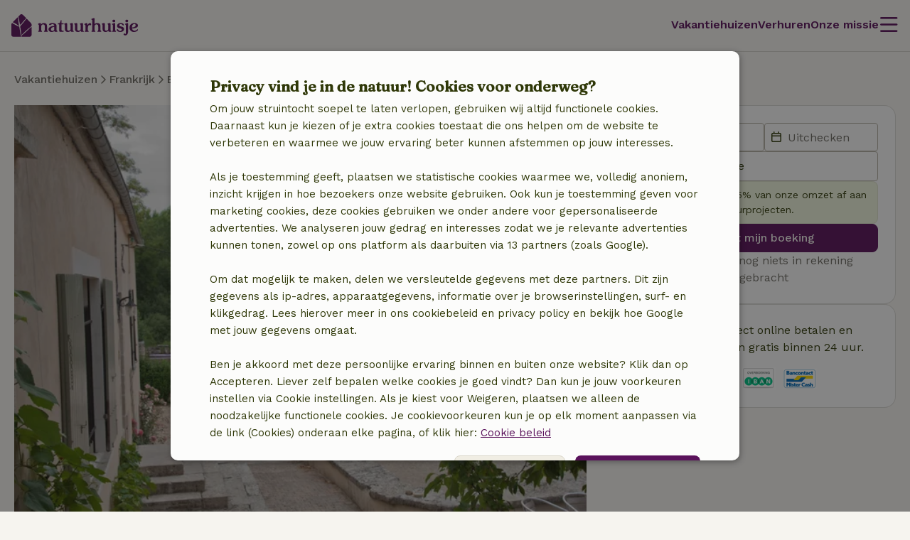

--- FILE ---
content_type: text/html; charset=UTF-8
request_url: https://www.natuurhuisje.nl/vakantiehuisje/46217
body_size: 30282
content:
<!DOCTYPE html>

<html lang="nl" data-language="nl" data-locale="nl_NL" data-icu-locale="nl-NL" data-env="prod" data-deployment-env="prod">
<head>
        
        

<meta name="logged_in" content="false"/>
<meta name="content_group" content="house-detail"/>
<meta name="site_section" content="other"/>
<meta name="user_type" content="unregistered" />
<meta name="currency" content="EUR" />


                            <script type='text/javascript'>var _conv_page_type="house-detail";</script>
                <script src="https://cdn-4.convertexperiments.com/js/10041649-10042587.js"></script>
    
        <meta charset="utf-8" />
    <meta http-equiv="X-UA-Compatible" content="IE=edge" /><script type="text/javascript">(window.NREUM||(NREUM={})).init={privacy:{cookies_enabled:true},ajax:{deny_list:[]},feature_flags:["experimental.resources","soft_nav"],performance:{capture_marks:false,capture_detail:false,capture_measures:true},distributed_tracing:{enabled:true}};(window.NREUM||(NREUM={})).loader_config={agentID:"538609534",accountID:"4483571",trustKey:"4483571",licenseKey:"NRJS-31ca1f38c342498cea5",applicationID:"537577888",browserID:"538609534"};;/*! For license information please see nr-loader-rum-1.308.0.min.js.LICENSE.txt */
(()=>{var e,t,r={163:(e,t,r)=>{"use strict";r.d(t,{j:()=>E});var n=r(384),i=r(1741);var a=r(2555);r(860).K7.genericEvents;const s="experimental.resources",o="register",c=e=>{if(!e||"string"!=typeof e)return!1;try{document.createDocumentFragment().querySelector(e)}catch{return!1}return!0};var d=r(2614),u=r(944),l=r(8122);const f="[data-nr-mask]",g=e=>(0,l.a)(e,(()=>{const e={feature_flags:[],experimental:{allow_registered_children:!1,resources:!1},mask_selector:"*",block_selector:"[data-nr-block]",mask_input_options:{color:!1,date:!1,"datetime-local":!1,email:!1,month:!1,number:!1,range:!1,search:!1,tel:!1,text:!1,time:!1,url:!1,week:!1,textarea:!1,select:!1,password:!0}};return{ajax:{deny_list:void 0,block_internal:!0,enabled:!0,autoStart:!0},api:{get allow_registered_children(){return e.feature_flags.includes(o)||e.experimental.allow_registered_children},set allow_registered_children(t){e.experimental.allow_registered_children=t},duplicate_registered_data:!1},browser_consent_mode:{enabled:!1},distributed_tracing:{enabled:void 0,exclude_newrelic_header:void 0,cors_use_newrelic_header:void 0,cors_use_tracecontext_headers:void 0,allowed_origins:void 0},get feature_flags(){return e.feature_flags},set feature_flags(t){e.feature_flags=t},generic_events:{enabled:!0,autoStart:!0},harvest:{interval:30},jserrors:{enabled:!0,autoStart:!0},logging:{enabled:!0,autoStart:!0},metrics:{enabled:!0,autoStart:!0},obfuscate:void 0,page_action:{enabled:!0},page_view_event:{enabled:!0,autoStart:!0},page_view_timing:{enabled:!0,autoStart:!0},performance:{capture_marks:!1,capture_measures:!1,capture_detail:!0,resources:{get enabled(){return e.feature_flags.includes(s)||e.experimental.resources},set enabled(t){e.experimental.resources=t},asset_types:[],first_party_domains:[],ignore_newrelic:!0}},privacy:{cookies_enabled:!0},proxy:{assets:void 0,beacon:void 0},session:{expiresMs:d.wk,inactiveMs:d.BB},session_replay:{autoStart:!0,enabled:!1,preload:!1,sampling_rate:10,error_sampling_rate:100,collect_fonts:!1,inline_images:!1,fix_stylesheets:!0,mask_all_inputs:!0,get mask_text_selector(){return e.mask_selector},set mask_text_selector(t){c(t)?e.mask_selector="".concat(t,",").concat(f):""===t||null===t?e.mask_selector=f:(0,u.R)(5,t)},get block_class(){return"nr-block"},get ignore_class(){return"nr-ignore"},get mask_text_class(){return"nr-mask"},get block_selector(){return e.block_selector},set block_selector(t){c(t)?e.block_selector+=",".concat(t):""!==t&&(0,u.R)(6,t)},get mask_input_options(){return e.mask_input_options},set mask_input_options(t){t&&"object"==typeof t?e.mask_input_options={...t,password:!0}:(0,u.R)(7,t)}},session_trace:{enabled:!0,autoStart:!0},soft_navigations:{enabled:!0,autoStart:!0},spa:{enabled:!0,autoStart:!0},ssl:void 0,user_actions:{enabled:!0,elementAttributes:["id","className","tagName","type"]}}})());var p=r(6154),m=r(9324);let h=0;const v={buildEnv:m.F3,distMethod:m.Xs,version:m.xv,originTime:p.WN},b={consented:!1},y={appMetadata:{},get consented(){return this.session?.state?.consent||b.consented},set consented(e){b.consented=e},customTransaction:void 0,denyList:void 0,disabled:!1,harvester:void 0,isolatedBacklog:!1,isRecording:!1,loaderType:void 0,maxBytes:3e4,obfuscator:void 0,onerror:void 0,ptid:void 0,releaseIds:{},session:void 0,timeKeeper:void 0,registeredEntities:[],jsAttributesMetadata:{bytes:0},get harvestCount(){return++h}},_=e=>{const t=(0,l.a)(e,y),r=Object.keys(v).reduce((e,t)=>(e[t]={value:v[t],writable:!1,configurable:!0,enumerable:!0},e),{});return Object.defineProperties(t,r)};var w=r(5701);const x=e=>{const t=e.startsWith("http");e+="/",r.p=t?e:"https://"+e};var R=r(7836),k=r(3241);const A={accountID:void 0,trustKey:void 0,agentID:void 0,licenseKey:void 0,applicationID:void 0,xpid:void 0},S=e=>(0,l.a)(e,A),T=new Set;function E(e,t={},r,s){let{init:o,info:c,loader_config:d,runtime:u={},exposed:l=!0}=t;if(!c){const e=(0,n.pV)();o=e.init,c=e.info,d=e.loader_config}e.init=g(o||{}),e.loader_config=S(d||{}),c.jsAttributes??={},p.bv&&(c.jsAttributes.isWorker=!0),e.info=(0,a.D)(c);const f=e.init,m=[c.beacon,c.errorBeacon];T.has(e.agentIdentifier)||(f.proxy.assets&&(x(f.proxy.assets),m.push(f.proxy.assets)),f.proxy.beacon&&m.push(f.proxy.beacon),e.beacons=[...m],function(e){const t=(0,n.pV)();Object.getOwnPropertyNames(i.W.prototype).forEach(r=>{const n=i.W.prototype[r];if("function"!=typeof n||"constructor"===n)return;let a=t[r];e[r]&&!1!==e.exposed&&"micro-agent"!==e.runtime?.loaderType&&(t[r]=(...t)=>{const n=e[r](...t);return a?a(...t):n})})}(e),(0,n.US)("activatedFeatures",w.B)),u.denyList=[...f.ajax.deny_list||[],...f.ajax.block_internal?m:[]],u.ptid=e.agentIdentifier,u.loaderType=r,e.runtime=_(u),T.has(e.agentIdentifier)||(e.ee=R.ee.get(e.agentIdentifier),e.exposed=l,(0,k.W)({agentIdentifier:e.agentIdentifier,drained:!!w.B?.[e.agentIdentifier],type:"lifecycle",name:"initialize",feature:void 0,data:e.config})),T.add(e.agentIdentifier)}},384:(e,t,r)=>{"use strict";r.d(t,{NT:()=>s,US:()=>u,Zm:()=>o,bQ:()=>d,dV:()=>c,pV:()=>l});var n=r(6154),i=r(1863),a=r(1910);const s={beacon:"bam.nr-data.net",errorBeacon:"bam.nr-data.net"};function o(){return n.gm.NREUM||(n.gm.NREUM={}),void 0===n.gm.newrelic&&(n.gm.newrelic=n.gm.NREUM),n.gm.NREUM}function c(){let e=o();return e.o||(e.o={ST:n.gm.setTimeout,SI:n.gm.setImmediate||n.gm.setInterval,CT:n.gm.clearTimeout,XHR:n.gm.XMLHttpRequest,REQ:n.gm.Request,EV:n.gm.Event,PR:n.gm.Promise,MO:n.gm.MutationObserver,FETCH:n.gm.fetch,WS:n.gm.WebSocket},(0,a.i)(...Object.values(e.o))),e}function d(e,t){let r=o();r.initializedAgents??={},t.initializedAt={ms:(0,i.t)(),date:new Date},r.initializedAgents[e]=t}function u(e,t){o()[e]=t}function l(){return function(){let e=o();const t=e.info||{};e.info={beacon:s.beacon,errorBeacon:s.errorBeacon,...t}}(),function(){let e=o();const t=e.init||{};e.init={...t}}(),c(),function(){let e=o();const t=e.loader_config||{};e.loader_config={...t}}(),o()}},782:(e,t,r)=>{"use strict";r.d(t,{T:()=>n});const n=r(860).K7.pageViewTiming},860:(e,t,r)=>{"use strict";r.d(t,{$J:()=>u,K7:()=>c,P3:()=>d,XX:()=>i,Yy:()=>o,df:()=>a,qY:()=>n,v4:()=>s});const n="events",i="jserrors",a="browser/blobs",s="rum",o="browser/logs",c={ajax:"ajax",genericEvents:"generic_events",jserrors:i,logging:"logging",metrics:"metrics",pageAction:"page_action",pageViewEvent:"page_view_event",pageViewTiming:"page_view_timing",sessionReplay:"session_replay",sessionTrace:"session_trace",softNav:"soft_navigations",spa:"spa"},d={[c.pageViewEvent]:1,[c.pageViewTiming]:2,[c.metrics]:3,[c.jserrors]:4,[c.spa]:5,[c.ajax]:6,[c.sessionTrace]:7,[c.softNav]:8,[c.sessionReplay]:9,[c.logging]:10,[c.genericEvents]:11},u={[c.pageViewEvent]:s,[c.pageViewTiming]:n,[c.ajax]:n,[c.spa]:n,[c.softNav]:n,[c.metrics]:i,[c.jserrors]:i,[c.sessionTrace]:a,[c.sessionReplay]:a,[c.logging]:o,[c.genericEvents]:"ins"}},944:(e,t,r)=>{"use strict";r.d(t,{R:()=>i});var n=r(3241);function i(e,t){"function"==typeof console.debug&&(console.debug("New Relic Warning: https://github.com/newrelic/newrelic-browser-agent/blob/main/docs/warning-codes.md#".concat(e),t),(0,n.W)({agentIdentifier:null,drained:null,type:"data",name:"warn",feature:"warn",data:{code:e,secondary:t}}))}},1687:(e,t,r)=>{"use strict";r.d(t,{Ak:()=>d,Ze:()=>f,x3:()=>u});var n=r(3241),i=r(7836),a=r(3606),s=r(860),o=r(2646);const c={};function d(e,t){const r={staged:!1,priority:s.P3[t]||0};l(e),c[e].get(t)||c[e].set(t,r)}function u(e,t){e&&c[e]&&(c[e].get(t)&&c[e].delete(t),p(e,t,!1),c[e].size&&g(e))}function l(e){if(!e)throw new Error("agentIdentifier required");c[e]||(c[e]=new Map)}function f(e="",t="feature",r=!1){if(l(e),!e||!c[e].get(t)||r)return p(e,t);c[e].get(t).staged=!0,g(e)}function g(e){const t=Array.from(c[e]);t.every(([e,t])=>t.staged)&&(t.sort((e,t)=>e[1].priority-t[1].priority),t.forEach(([t])=>{c[e].delete(t),p(e,t)}))}function p(e,t,r=!0){const s=e?i.ee.get(e):i.ee,c=a.i.handlers;if(!s.aborted&&s.backlog&&c){if((0,n.W)({agentIdentifier:e,type:"lifecycle",name:"drain",feature:t}),r){const e=s.backlog[t],r=c[t];if(r){for(let t=0;e&&t<e.length;++t)m(e[t],r);Object.entries(r).forEach(([e,t])=>{Object.values(t||{}).forEach(t=>{t[0]?.on&&t[0]?.context()instanceof o.y&&t[0].on(e,t[1])})})}}s.isolatedBacklog||delete c[t],s.backlog[t]=null,s.emit("drain-"+t,[])}}function m(e,t){var r=e[1];Object.values(t[r]||{}).forEach(t=>{var r=e[0];if(t[0]===r){var n=t[1],i=e[3],a=e[2];n.apply(i,a)}})}},1738:(e,t,r)=>{"use strict";r.d(t,{U:()=>g,Y:()=>f});var n=r(3241),i=r(9908),a=r(1863),s=r(944),o=r(5701),c=r(3969),d=r(8362),u=r(860),l=r(4261);function f(e,t,r,a){const f=a||r;!f||f[e]&&f[e]!==d.d.prototype[e]||(f[e]=function(){(0,i.p)(c.xV,["API/"+e+"/called"],void 0,u.K7.metrics,r.ee),(0,n.W)({agentIdentifier:r.agentIdentifier,drained:!!o.B?.[r.agentIdentifier],type:"data",name:"api",feature:l.Pl+e,data:{}});try{return t.apply(this,arguments)}catch(e){(0,s.R)(23,e)}})}function g(e,t,r,n,s){const o=e.info;null===r?delete o.jsAttributes[t]:o.jsAttributes[t]=r,(s||null===r)&&(0,i.p)(l.Pl+n,[(0,a.t)(),t,r],void 0,"session",e.ee)}},1741:(e,t,r)=>{"use strict";r.d(t,{W:()=>a});var n=r(944),i=r(4261);class a{#e(e,...t){if(this[e]!==a.prototype[e])return this[e](...t);(0,n.R)(35,e)}addPageAction(e,t){return this.#e(i.hG,e,t)}register(e){return this.#e(i.eY,e)}recordCustomEvent(e,t){return this.#e(i.fF,e,t)}setPageViewName(e,t){return this.#e(i.Fw,e,t)}setCustomAttribute(e,t,r){return this.#e(i.cD,e,t,r)}noticeError(e,t){return this.#e(i.o5,e,t)}setUserId(e,t=!1){return this.#e(i.Dl,e,t)}setApplicationVersion(e){return this.#e(i.nb,e)}setErrorHandler(e){return this.#e(i.bt,e)}addRelease(e,t){return this.#e(i.k6,e,t)}log(e,t){return this.#e(i.$9,e,t)}start(){return this.#e(i.d3)}finished(e){return this.#e(i.BL,e)}recordReplay(){return this.#e(i.CH)}pauseReplay(){return this.#e(i.Tb)}addToTrace(e){return this.#e(i.U2,e)}setCurrentRouteName(e){return this.#e(i.PA,e)}interaction(e){return this.#e(i.dT,e)}wrapLogger(e,t,r){return this.#e(i.Wb,e,t,r)}measure(e,t){return this.#e(i.V1,e,t)}consent(e){return this.#e(i.Pv,e)}}},1863:(e,t,r)=>{"use strict";function n(){return Math.floor(performance.now())}r.d(t,{t:()=>n})},1910:(e,t,r)=>{"use strict";r.d(t,{i:()=>a});var n=r(944);const i=new Map;function a(...e){return e.every(e=>{if(i.has(e))return i.get(e);const t="function"==typeof e?e.toString():"",r=t.includes("[native code]"),a=t.includes("nrWrapper");return r||a||(0,n.R)(64,e?.name||t),i.set(e,r),r})}},2555:(e,t,r)=>{"use strict";r.d(t,{D:()=>o,f:()=>s});var n=r(384),i=r(8122);const a={beacon:n.NT.beacon,errorBeacon:n.NT.errorBeacon,licenseKey:void 0,applicationID:void 0,sa:void 0,queueTime:void 0,applicationTime:void 0,ttGuid:void 0,user:void 0,account:void 0,product:void 0,extra:void 0,jsAttributes:{},userAttributes:void 0,atts:void 0,transactionName:void 0,tNamePlain:void 0};function s(e){try{return!!e.licenseKey&&!!e.errorBeacon&&!!e.applicationID}catch(e){return!1}}const o=e=>(0,i.a)(e,a)},2614:(e,t,r)=>{"use strict";r.d(t,{BB:()=>s,H3:()=>n,g:()=>d,iL:()=>c,tS:()=>o,uh:()=>i,wk:()=>a});const n="NRBA",i="SESSION",a=144e5,s=18e5,o={STARTED:"session-started",PAUSE:"session-pause",RESET:"session-reset",RESUME:"session-resume",UPDATE:"session-update"},c={SAME_TAB:"same-tab",CROSS_TAB:"cross-tab"},d={OFF:0,FULL:1,ERROR:2}},2646:(e,t,r)=>{"use strict";r.d(t,{y:()=>n});class n{constructor(e){this.contextId=e}}},2843:(e,t,r)=>{"use strict";r.d(t,{G:()=>a,u:()=>i});var n=r(3878);function i(e,t=!1,r,i){(0,n.DD)("visibilitychange",function(){if(t)return void("hidden"===document.visibilityState&&e());e(document.visibilityState)},r,i)}function a(e,t,r){(0,n.sp)("pagehide",e,t,r)}},3241:(e,t,r)=>{"use strict";r.d(t,{W:()=>a});var n=r(6154);const i="newrelic";function a(e={}){try{n.gm.dispatchEvent(new CustomEvent(i,{detail:e}))}catch(e){}}},3606:(e,t,r)=>{"use strict";r.d(t,{i:()=>a});var n=r(9908);a.on=s;var i=a.handlers={};function a(e,t,r,a){s(a||n.d,i,e,t,r)}function s(e,t,r,i,a){a||(a="feature"),e||(e=n.d);var s=t[a]=t[a]||{};(s[r]=s[r]||[]).push([e,i])}},3878:(e,t,r)=>{"use strict";function n(e,t){return{capture:e,passive:!1,signal:t}}function i(e,t,r=!1,i){window.addEventListener(e,t,n(r,i))}function a(e,t,r=!1,i){document.addEventListener(e,t,n(r,i))}r.d(t,{DD:()=>a,jT:()=>n,sp:()=>i})},3969:(e,t,r)=>{"use strict";r.d(t,{TZ:()=>n,XG:()=>o,rs:()=>i,xV:()=>s,z_:()=>a});const n=r(860).K7.metrics,i="sm",a="cm",s="storeSupportabilityMetrics",o="storeEventMetrics"},4234:(e,t,r)=>{"use strict";r.d(t,{W:()=>a});var n=r(7836),i=r(1687);class a{constructor(e,t){this.agentIdentifier=e,this.ee=n.ee.get(e),this.featureName=t,this.blocked=!1}deregisterDrain(){(0,i.x3)(this.agentIdentifier,this.featureName)}}},4261:(e,t,r)=>{"use strict";r.d(t,{$9:()=>d,BL:()=>o,CH:()=>g,Dl:()=>_,Fw:()=>y,PA:()=>h,Pl:()=>n,Pv:()=>k,Tb:()=>l,U2:()=>a,V1:()=>R,Wb:()=>x,bt:()=>b,cD:()=>v,d3:()=>w,dT:()=>c,eY:()=>p,fF:()=>f,hG:()=>i,k6:()=>s,nb:()=>m,o5:()=>u});const n="api-",i="addPageAction",a="addToTrace",s="addRelease",o="finished",c="interaction",d="log",u="noticeError",l="pauseReplay",f="recordCustomEvent",g="recordReplay",p="register",m="setApplicationVersion",h="setCurrentRouteName",v="setCustomAttribute",b="setErrorHandler",y="setPageViewName",_="setUserId",w="start",x="wrapLogger",R="measure",k="consent"},5289:(e,t,r)=>{"use strict";r.d(t,{GG:()=>s,Qr:()=>c,sB:()=>o});var n=r(3878),i=r(6389);function a(){return"undefined"==typeof document||"complete"===document.readyState}function s(e,t){if(a())return e();const r=(0,i.J)(e),s=setInterval(()=>{a()&&(clearInterval(s),r())},500);(0,n.sp)("load",r,t)}function o(e){if(a())return e();(0,n.DD)("DOMContentLoaded",e)}function c(e){if(a())return e();(0,n.sp)("popstate",e)}},5607:(e,t,r)=>{"use strict";r.d(t,{W:()=>n});const n=(0,r(9566).bz)()},5701:(e,t,r)=>{"use strict";r.d(t,{B:()=>a,t:()=>s});var n=r(3241);const i=new Set,a={};function s(e,t){const r=t.agentIdentifier;a[r]??={},e&&"object"==typeof e&&(i.has(r)||(t.ee.emit("rumresp",[e]),a[r]=e,i.add(r),(0,n.W)({agentIdentifier:r,loaded:!0,drained:!0,type:"lifecycle",name:"load",feature:void 0,data:e})))}},6154:(e,t,r)=>{"use strict";r.d(t,{OF:()=>c,RI:()=>i,WN:()=>u,bv:()=>a,eN:()=>l,gm:()=>s,mw:()=>o,sb:()=>d});var n=r(1863);const i="undefined"!=typeof window&&!!window.document,a="undefined"!=typeof WorkerGlobalScope&&("undefined"!=typeof self&&self instanceof WorkerGlobalScope&&self.navigator instanceof WorkerNavigator||"undefined"!=typeof globalThis&&globalThis instanceof WorkerGlobalScope&&globalThis.navigator instanceof WorkerNavigator),s=i?window:"undefined"!=typeof WorkerGlobalScope&&("undefined"!=typeof self&&self instanceof WorkerGlobalScope&&self||"undefined"!=typeof globalThis&&globalThis instanceof WorkerGlobalScope&&globalThis),o=Boolean("hidden"===s?.document?.visibilityState),c=/iPad|iPhone|iPod/.test(s.navigator?.userAgent),d=c&&"undefined"==typeof SharedWorker,u=((()=>{const e=s.navigator?.userAgent?.match(/Firefox[/\s](\d+\.\d+)/);Array.isArray(e)&&e.length>=2&&e[1]})(),Date.now()-(0,n.t)()),l=()=>"undefined"!=typeof PerformanceNavigationTiming&&s?.performance?.getEntriesByType("navigation")?.[0]?.responseStart},6389:(e,t,r)=>{"use strict";function n(e,t=500,r={}){const n=r?.leading||!1;let i;return(...r)=>{n&&void 0===i&&(e.apply(this,r),i=setTimeout(()=>{i=clearTimeout(i)},t)),n||(clearTimeout(i),i=setTimeout(()=>{e.apply(this,r)},t))}}function i(e){let t=!1;return(...r)=>{t||(t=!0,e.apply(this,r))}}r.d(t,{J:()=>i,s:()=>n})},6630:(e,t,r)=>{"use strict";r.d(t,{T:()=>n});const n=r(860).K7.pageViewEvent},7699:(e,t,r)=>{"use strict";r.d(t,{It:()=>a,KC:()=>o,No:()=>i,qh:()=>s});var n=r(860);const i=16e3,a=1e6,s="SESSION_ERROR",o={[n.K7.logging]:!0,[n.K7.genericEvents]:!1,[n.K7.jserrors]:!1,[n.K7.ajax]:!1}},7836:(e,t,r)=>{"use strict";r.d(t,{P:()=>o,ee:()=>c});var n=r(384),i=r(8990),a=r(2646),s=r(5607);const o="nr@context:".concat(s.W),c=function e(t,r){var n={},s={},u={},l=!1;try{l=16===r.length&&d.initializedAgents?.[r]?.runtime.isolatedBacklog}catch(e){}var f={on:p,addEventListener:p,removeEventListener:function(e,t){var r=n[e];if(!r)return;for(var i=0;i<r.length;i++)r[i]===t&&r.splice(i,1)},emit:function(e,r,n,i,a){!1!==a&&(a=!0);if(c.aborted&&!i)return;t&&a&&t.emit(e,r,n);var o=g(n);m(e).forEach(e=>{e.apply(o,r)});var d=v()[s[e]];d&&d.push([f,e,r,o]);return o},get:h,listeners:m,context:g,buffer:function(e,t){const r=v();if(t=t||"feature",f.aborted)return;Object.entries(e||{}).forEach(([e,n])=>{s[n]=t,t in r||(r[t]=[])})},abort:function(){f._aborted=!0,Object.keys(f.backlog).forEach(e=>{delete f.backlog[e]})},isBuffering:function(e){return!!v()[s[e]]},debugId:r,backlog:l?{}:t&&"object"==typeof t.backlog?t.backlog:{},isolatedBacklog:l};return Object.defineProperty(f,"aborted",{get:()=>{let e=f._aborted||!1;return e||(t&&(e=t.aborted),e)}}),f;function g(e){return e&&e instanceof a.y?e:e?(0,i.I)(e,o,()=>new a.y(o)):new a.y(o)}function p(e,t){n[e]=m(e).concat(t)}function m(e){return n[e]||[]}function h(t){return u[t]=u[t]||e(f,t)}function v(){return f.backlog}}(void 0,"globalEE"),d=(0,n.Zm)();d.ee||(d.ee=c)},8122:(e,t,r)=>{"use strict";r.d(t,{a:()=>i});var n=r(944);function i(e,t){try{if(!e||"object"!=typeof e)return(0,n.R)(3);if(!t||"object"!=typeof t)return(0,n.R)(4);const r=Object.create(Object.getPrototypeOf(t),Object.getOwnPropertyDescriptors(t)),a=0===Object.keys(r).length?e:r;for(let s in a)if(void 0!==e[s])try{if(null===e[s]){r[s]=null;continue}Array.isArray(e[s])&&Array.isArray(t[s])?r[s]=Array.from(new Set([...e[s],...t[s]])):"object"==typeof e[s]&&"object"==typeof t[s]?r[s]=i(e[s],t[s]):r[s]=e[s]}catch(e){r[s]||(0,n.R)(1,e)}return r}catch(e){(0,n.R)(2,e)}}},8362:(e,t,r)=>{"use strict";r.d(t,{d:()=>a});var n=r(9566),i=r(1741);class a extends i.W{agentIdentifier=(0,n.LA)(16)}},8374:(e,t,r)=>{r.nc=(()=>{try{return document?.currentScript?.nonce}catch(e){}return""})()},8990:(e,t,r)=>{"use strict";r.d(t,{I:()=>i});var n=Object.prototype.hasOwnProperty;function i(e,t,r){if(n.call(e,t))return e[t];var i=r();if(Object.defineProperty&&Object.keys)try{return Object.defineProperty(e,t,{value:i,writable:!0,enumerable:!1}),i}catch(e){}return e[t]=i,i}},9324:(e,t,r)=>{"use strict";r.d(t,{F3:()=>i,Xs:()=>a,xv:()=>n});const n="1.308.0",i="PROD",a="CDN"},9566:(e,t,r)=>{"use strict";r.d(t,{LA:()=>o,bz:()=>s});var n=r(6154);const i="xxxxxxxx-xxxx-4xxx-yxxx-xxxxxxxxxxxx";function a(e,t){return e?15&e[t]:16*Math.random()|0}function s(){const e=n.gm?.crypto||n.gm?.msCrypto;let t,r=0;return e&&e.getRandomValues&&(t=e.getRandomValues(new Uint8Array(30))),i.split("").map(e=>"x"===e?a(t,r++).toString(16):"y"===e?(3&a()|8).toString(16):e).join("")}function o(e){const t=n.gm?.crypto||n.gm?.msCrypto;let r,i=0;t&&t.getRandomValues&&(r=t.getRandomValues(new Uint8Array(e)));const s=[];for(var o=0;o<e;o++)s.push(a(r,i++).toString(16));return s.join("")}},9908:(e,t,r)=>{"use strict";r.d(t,{d:()=>n,p:()=>i});var n=r(7836).ee.get("handle");function i(e,t,r,i,a){a?(a.buffer([e],i),a.emit(e,t,r)):(n.buffer([e],i),n.emit(e,t,r))}}},n={};function i(e){var t=n[e];if(void 0!==t)return t.exports;var a=n[e]={exports:{}};return r[e](a,a.exports,i),a.exports}i.m=r,i.d=(e,t)=>{for(var r in t)i.o(t,r)&&!i.o(e,r)&&Object.defineProperty(e,r,{enumerable:!0,get:t[r]})},i.f={},i.e=e=>Promise.all(Object.keys(i.f).reduce((t,r)=>(i.f[r](e,t),t),[])),i.u=e=>"nr-rum-1.308.0.min.js",i.o=(e,t)=>Object.prototype.hasOwnProperty.call(e,t),e={},t="NRBA-1.308.0.PROD:",i.l=(r,n,a,s)=>{if(e[r])e[r].push(n);else{var o,c;if(void 0!==a)for(var d=document.getElementsByTagName("script"),u=0;u<d.length;u++){var l=d[u];if(l.getAttribute("src")==r||l.getAttribute("data-webpack")==t+a){o=l;break}}if(!o){c=!0;var f={296:"sha512-+MIMDsOcckGXa1EdWHqFNv7P+JUkd5kQwCBr3KE6uCvnsBNUrdSt4a/3/L4j4TxtnaMNjHpza2/erNQbpacJQA=="};(o=document.createElement("script")).charset="utf-8",i.nc&&o.setAttribute("nonce",i.nc),o.setAttribute("data-webpack",t+a),o.src=r,0!==o.src.indexOf(window.location.origin+"/")&&(o.crossOrigin="anonymous"),f[s]&&(o.integrity=f[s])}e[r]=[n];var g=(t,n)=>{o.onerror=o.onload=null,clearTimeout(p);var i=e[r];if(delete e[r],o.parentNode&&o.parentNode.removeChild(o),i&&i.forEach(e=>e(n)),t)return t(n)},p=setTimeout(g.bind(null,void 0,{type:"timeout",target:o}),12e4);o.onerror=g.bind(null,o.onerror),o.onload=g.bind(null,o.onload),c&&document.head.appendChild(o)}},i.r=e=>{"undefined"!=typeof Symbol&&Symbol.toStringTag&&Object.defineProperty(e,Symbol.toStringTag,{value:"Module"}),Object.defineProperty(e,"__esModule",{value:!0})},i.p="https://js-agent.newrelic.com/",(()=>{var e={374:0,840:0};i.f.j=(t,r)=>{var n=i.o(e,t)?e[t]:void 0;if(0!==n)if(n)r.push(n[2]);else{var a=new Promise((r,i)=>n=e[t]=[r,i]);r.push(n[2]=a);var s=i.p+i.u(t),o=new Error;i.l(s,r=>{if(i.o(e,t)&&(0!==(n=e[t])&&(e[t]=void 0),n)){var a=r&&("load"===r.type?"missing":r.type),s=r&&r.target&&r.target.src;o.message="Loading chunk "+t+" failed: ("+a+": "+s+")",o.name="ChunkLoadError",o.type=a,o.request=s,n[1](o)}},"chunk-"+t,t)}};var t=(t,r)=>{var n,a,[s,o,c]=r,d=0;if(s.some(t=>0!==e[t])){for(n in o)i.o(o,n)&&(i.m[n]=o[n]);if(c)c(i)}for(t&&t(r);d<s.length;d++)a=s[d],i.o(e,a)&&e[a]&&e[a][0](),e[a]=0},r=self["webpackChunk:NRBA-1.308.0.PROD"]=self["webpackChunk:NRBA-1.308.0.PROD"]||[];r.forEach(t.bind(null,0)),r.push=t.bind(null,r.push.bind(r))})(),(()=>{"use strict";i(8374);var e=i(8362),t=i(860);const r=Object.values(t.K7);var n=i(163);var a=i(9908),s=i(1863),o=i(4261),c=i(1738);var d=i(1687),u=i(4234),l=i(5289),f=i(6154),g=i(944),p=i(384);const m=e=>f.RI&&!0===e?.privacy.cookies_enabled;function h(e){return!!(0,p.dV)().o.MO&&m(e)&&!0===e?.session_trace.enabled}var v=i(6389),b=i(7699);class y extends u.W{constructor(e,t){super(e.agentIdentifier,t),this.agentRef=e,this.abortHandler=void 0,this.featAggregate=void 0,this.loadedSuccessfully=void 0,this.onAggregateImported=new Promise(e=>{this.loadedSuccessfully=e}),this.deferred=Promise.resolve(),!1===e.init[this.featureName].autoStart?this.deferred=new Promise((t,r)=>{this.ee.on("manual-start-all",(0,v.J)(()=>{(0,d.Ak)(e.agentIdentifier,this.featureName),t()}))}):(0,d.Ak)(e.agentIdentifier,t)}importAggregator(e,t,r={}){if(this.featAggregate)return;const n=async()=>{let n;await this.deferred;try{if(m(e.init)){const{setupAgentSession:t}=await i.e(296).then(i.bind(i,3305));n=t(e)}}catch(e){(0,g.R)(20,e),this.ee.emit("internal-error",[e]),(0,a.p)(b.qh,[e],void 0,this.featureName,this.ee)}try{if(!this.#t(this.featureName,n,e.init))return(0,d.Ze)(this.agentIdentifier,this.featureName),void this.loadedSuccessfully(!1);const{Aggregate:i}=await t();this.featAggregate=new i(e,r),e.runtime.harvester.initializedAggregates.push(this.featAggregate),this.loadedSuccessfully(!0)}catch(e){(0,g.R)(34,e),this.abortHandler?.(),(0,d.Ze)(this.agentIdentifier,this.featureName,!0),this.loadedSuccessfully(!1),this.ee&&this.ee.abort()}};f.RI?(0,l.GG)(()=>n(),!0):n()}#t(e,r,n){if(this.blocked)return!1;switch(e){case t.K7.sessionReplay:return h(n)&&!!r;case t.K7.sessionTrace:return!!r;default:return!0}}}var _=i(6630),w=i(2614),x=i(3241);class R extends y{static featureName=_.T;constructor(e){var t;super(e,_.T),this.setupInspectionEvents(e.agentIdentifier),t=e,(0,c.Y)(o.Fw,function(e,r){"string"==typeof e&&("/"!==e.charAt(0)&&(e="/"+e),t.runtime.customTransaction=(r||"http://custom.transaction")+e,(0,a.p)(o.Pl+o.Fw,[(0,s.t)()],void 0,void 0,t.ee))},t),this.importAggregator(e,()=>i.e(296).then(i.bind(i,3943)))}setupInspectionEvents(e){const t=(t,r)=>{t&&(0,x.W)({agentIdentifier:e,timeStamp:t.timeStamp,loaded:"complete"===t.target.readyState,type:"window",name:r,data:t.target.location+""})};(0,l.sB)(e=>{t(e,"DOMContentLoaded")}),(0,l.GG)(e=>{t(e,"load")}),(0,l.Qr)(e=>{t(e,"navigate")}),this.ee.on(w.tS.UPDATE,(t,r)=>{(0,x.W)({agentIdentifier:e,type:"lifecycle",name:"session",data:r})})}}class k extends e.d{constructor(e){var t;(super(),f.gm)?(this.features={},(0,p.bQ)(this.agentIdentifier,this),this.desiredFeatures=new Set(e.features||[]),this.desiredFeatures.add(R),(0,n.j)(this,e,e.loaderType||"agent"),t=this,(0,c.Y)(o.cD,function(e,r,n=!1){if("string"==typeof e){if(["string","number","boolean"].includes(typeof r)||null===r)return(0,c.U)(t,e,r,o.cD,n);(0,g.R)(40,typeof r)}else(0,g.R)(39,typeof e)},t),function(e){(0,c.Y)(o.Dl,function(t,r=!1){if("string"!=typeof t&&null!==t)return void(0,g.R)(41,typeof t);const n=e.info.jsAttributes["enduser.id"];r&&null!=n&&n!==t?(0,a.p)(o.Pl+"setUserIdAndResetSession",[t],void 0,"session",e.ee):(0,c.U)(e,"enduser.id",t,o.Dl,!0)},e)}(this),function(e){(0,c.Y)(o.nb,function(t){if("string"==typeof t||null===t)return(0,c.U)(e,"application.version",t,o.nb,!1);(0,g.R)(42,typeof t)},e)}(this),function(e){(0,c.Y)(o.d3,function(){e.ee.emit("manual-start-all")},e)}(this),function(e){(0,c.Y)(o.Pv,function(t=!0){if("boolean"==typeof t){if((0,a.p)(o.Pl+o.Pv,[t],void 0,"session",e.ee),e.runtime.consented=t,t){const t=e.features.page_view_event;t.onAggregateImported.then(e=>{const r=t.featAggregate;e&&!r.sentRum&&r.sendRum()})}}else(0,g.R)(65,typeof t)},e)}(this),this.run()):(0,g.R)(21)}get config(){return{info:this.info,init:this.init,loader_config:this.loader_config,runtime:this.runtime}}get api(){return this}run(){try{const e=function(e){const t={};return r.forEach(r=>{t[r]=!!e[r]?.enabled}),t}(this.init),n=[...this.desiredFeatures];n.sort((e,r)=>t.P3[e.featureName]-t.P3[r.featureName]),n.forEach(r=>{if(!e[r.featureName]&&r.featureName!==t.K7.pageViewEvent)return;if(r.featureName===t.K7.spa)return void(0,g.R)(67);const n=function(e){switch(e){case t.K7.ajax:return[t.K7.jserrors];case t.K7.sessionTrace:return[t.K7.ajax,t.K7.pageViewEvent];case t.K7.sessionReplay:return[t.K7.sessionTrace];case t.K7.pageViewTiming:return[t.K7.pageViewEvent];default:return[]}}(r.featureName).filter(e=>!(e in this.features));n.length>0&&(0,g.R)(36,{targetFeature:r.featureName,missingDependencies:n}),this.features[r.featureName]=new r(this)})}catch(e){(0,g.R)(22,e);for(const e in this.features)this.features[e].abortHandler?.();const t=(0,p.Zm)();delete t.initializedAgents[this.agentIdentifier]?.features,delete this.sharedAggregator;return t.ee.get(this.agentIdentifier).abort(),!1}}}var A=i(2843),S=i(782);class T extends y{static featureName=S.T;constructor(e){super(e,S.T),f.RI&&((0,A.u)(()=>(0,a.p)("docHidden",[(0,s.t)()],void 0,S.T,this.ee),!0),(0,A.G)(()=>(0,a.p)("winPagehide",[(0,s.t)()],void 0,S.T,this.ee)),this.importAggregator(e,()=>i.e(296).then(i.bind(i,2117))))}}var E=i(3969);class I extends y{static featureName=E.TZ;constructor(e){super(e,E.TZ),f.RI&&document.addEventListener("securitypolicyviolation",e=>{(0,a.p)(E.xV,["Generic/CSPViolation/Detected"],void 0,this.featureName,this.ee)}),this.importAggregator(e,()=>i.e(296).then(i.bind(i,9623)))}}new k({features:[R,T,I],loaderType:"lite"})})()})();</script>
    <meta name="viewport" content="width=device-width, initial-scale=1.0, interactive-widget=resizes-content">

    <link rel="apple-touch-icon" sizes="180x180" href="/apple-touch-icon.png?v=_194532a55d613b9b719645433c0a0bdf">
    <link rel="icon" type="image/x-icon" sizes="32x32" href="/favicon-32x32.png?v=_194532a55d613b9b719645433c0a0bdf">
    <link rel="icon" type="image/x-icon" sizes="16x16" href="/favicon-16x16.png?v=_194532a55d613b9b719645433c0a0bdf">
    <link rel="manifest" href="/site.nl_NL.webmanifest?v=_194532a55d613b9b719645433c0a0bdf">
    <link rel="mask-icon" href="/safari-pinned-tab.svg?v=_194532a55d613b9b719645433c0a0bdf" color="#225544">
    <meta name="apple-mobile-web-app-title" content="Natuurhuisje.nl">
    <meta name="application-name" content="Natuurhuisje.nl">
    <meta name="mobile-web-app-capable" value="yes">
    <meta name="msapplication-TileColor" content="#ffffff">
    <meta name="theme-color" content="#f6f4ef">

    <link rel="dns-prefetch" href="https://www.google-analytics.com">
    <link rel="dns-prefetch" href="https://connect.facebook.net">
    <link rel="dns-prefetch" href="https://stats.g.doubleclick.net">
    <link rel="dns-prefetch" href="https://assets.nature.house">

    <link rel="alternate" hreflang="nl" href="https://www.natuurhuisje.nl/vakantiehuisje/46217"><link rel="alternate" hreflang="nl-BE" href="https://www.natuurhuisje.be/vakantiehuisje/46217"><link rel="alternate" hreflang="en" href="https://www.nature.house/cottage/46217"><link rel="alternate" hreflang="de" href="https://www.naturhaeuschen.de/ferienhaus/46217"><link rel="alternate" hreflang="fr" href="https://www.maisonnature.fr/location-vacances/46217"><link rel="alternate" hreflang="fr-BE" href="https://www.maisonnature.be/location-vacances/46217"><link rel="alternate" hreflang="it" href="https://www.casanellanatura.it/case-vacanze/46217">
    
<script>
    window.dataLayer = window.dataLayer || [];
</script>

    <!-- Google Tag Manager -->
    <script>(function(w, d, s, l, i) {
            let { host } = new URL('https://www.natuurhuisje.nl');
            host = host.replace(/^www\./, '').replace(/^accept\./, '');
            w[l] = w[l] || [];
            w[l].push({ 'gtm.start': new Date().getTime(), event: 'gtm.js' });
            var f = d.getElementsByTagName(s)[0], j = d.createElement(s);
            j.async = true;
            j.src = 'https://' + host + '/metrics/2qlvroykgji.js?' + i;
            f.parentNode.insertBefore(j, f);
        })(window, document, 'script', 'dataLayer', '7=AA5aLC0iXyE%2FLSlTKTUhUB9XVUVISRYYVAQGHwwaAB4cAxQBHEEcGk8ZCBtEQB8THRgOCAo%3D');</script>
    <!-- End Google Tag Manager -->

    <title>Natuurhuisje 46217  - huisje in Druyes les Belles Fontaines | Natuurhuisje.nl</title>

    <meta name="description" content="Vakantiehuis 46217 voor 20 personen in Druyes les Belles Fontaines huren? Met jouw boeking steun je lokale natuurprojecten. Lees meer over dit huisje op Natuurhuisje.nl!"/>

            
        <meta id="house-id" content="46217" />
        <meta id="instant-booking" content="false" />
        <meta id="status" content="online" />

        <link rel="dns-prefetch" href="https://images.nature.house">

<meta id="data-layer" content="{&quot;products&quot;:[{&quot;id&quot;:46217,&quot;name&quot;:&quot;Natuurhuisje in Druyes les Belles Fontaines&quot;,&quot;language&quot;:&quot;nl_NL&quot;,&quot;price&quot;:&quot;&quot;,&quot;type&quot;:&quot;own&quot;}],&quot;custom_lastcountry&quot;:&quot;Frankrijk&quot;,&quot;custom_lastregion&quot;:&quot;Bourgogne-Franche-Comt\u00e9&quot;,&quot;custom_lastdepartment&quot;:&quot;C\u00f4te-d&#039;Or&quot;,&quot;custom_lastcity&quot;:&quot;Druyes les Belles Fontaines&quot;,&quot;custom_bedrooms&quot;:9,&quot;custom_type&quot;:&quot;vakantiehuis&quot;,&quot;custom_theme&quot;:&quot;In the middle of nowhere, Tussen de velden, Helemaal alleen, Niet op een vakantiepark&quot;,&quot;custom_service&quot;:&quot;tuinmeubilair, BBQ, kinderbed, wasmachine, kinderstoel, afwasmachine, koel-\/vriescombinatie, tuin, contactloos verblijf, bad, oven, Huisdieren&quot;,&quot;custom_location&quot;:&quot;alleenstaand&quot;,&quot;custom_durability&quot;:&quot;public_transport, grow_ecological_food, distinguishable_waste&quot;,&quot;custom_reviews&quot;:0,&quot;custom_nature&quot;:0,&quot;currency&quot;:&quot;EUR&quot;}">

<script type="application/ld+json">
    {
        "@context": "https://schema.org",
        "@type": "BreadcrumbList",
        "itemListElement":
        [
                                                {
                        "@type": "ListItem",
                        "position": 1,
                        "name": "Vakantiehuizen",
                        "item": "https://www.natuurhuisje.nl/vakantiehuizen"
                    } ,
                                                                {
                        "@type": "ListItem",
                        "position": 2,
                        "name": "Frankrijk",
                        "item": "https://www.natuurhuisje.nl/vakantiehuizen/frankrijk"
                    } ,
                                                                {
                        "@type": "ListItem",
                        "position": 3,
                        "name": "Bourgogne-Franche-Comté",
                        "item": "https://www.natuurhuisje.nl/vakantiehuizen/frankrijk/bourgogne-franche-comte"
                    } ,
                                                                {
                        "@type": "ListItem",
                        "position": 4,
                        "name": "Druyes les Belles Fontaines",
                        "item": "https://www.natuurhuisje.nl/plaatsen/druyes-les-belles-fontaines"
                    } ,
                                                                {
                        "@type": "ListItem",
                        "position": 5,
                        "name": "Natuurhuisje 46217",
                        "item": "https://www.natuurhuisje.nl/vakantiehuisje/46217"
                    } 
                                    ]
    }
</script>

        <meta property="og:type" content="website" />
<meta property="og:site_name" content="Natuurhuisje.nl" />
<meta property="og:title" content="Natuurhuisje 46217  - huisje in Druyes les Belles Fontaines | Natuurhuisje.nl"/><meta property="og:url" content="https://www.natuurhuisje.nl/vakantiehuisje/46217" /><meta property="og:description" content="Vakantiehuis 46217 voor 20 personen in Druyes les Belles Fontaines huren? Met jouw boeking steun je lokale natuurprojecten. Lees meer over dit huisje op Natuurhuisje.nl!"/><meta property="og:image" content="https://nature.house/cdn-cgi/imagedelivery/8Ahqf8RmIwfc0e1N5qGmxg/8daa58b7-6260-43c5-291d-deac56fb7a00/rotate=0,fit=cover,width=760,height=490"/>
<meta name="twitter:card" content="summary_large_image" />
<meta name="twitter:site" content="@natuurhuisje" />
<meta property="twitter:title" content="Natuurhuisje 46217  - huisje in Druyes les Belles Fontaines | Natuurhuisje.nl"/><meta property="twitter:description" content="Vakantiehuis 46217 voor 20 personen in Druyes les Belles Fontaines huren? Met jouw boeking steun je lokale natuurprojecten. Lees meer over dit huisje op Natuurhuisje.nl!"/><meta property="twitter:image" content="https://nature.house/cdn-cgi/imagedelivery/8Ahqf8RmIwfc0e1N5qGmxg/8daa58b7-6260-43c5-291d-deac56fb7a00/rotate=0,fit=cover,width=760,height=490"/>    
    
    
            <link rel="canonical" href="https://www.natuurhuisje.nl/vakantiehuisje/46217"/>
    
                

        <script type="application/ld+json">
    {
        "@context": "http://schema.org",
        "@type": "Accommodation",
        "name": "Natuurhuisje in Druyes les Belles Fontaines",
        "url": "/vakantiehuisje/46217",
        "description": "Dit natuurhuisje bestaat uit een boerderijhuis (zie ook accomodatie 31845) voor maximaal 12 personen + een Bergerie (zie accommodatie 31846) voor maximaal 8 personen en een gebouw met houtvorraad, fietsenberging en een lokaal voor ping-pong en ontmoetingsruimte. Beide woningen hebben terrassen met BBQ tuintafels, stoelen en parasols.",
        "image": "https://nature.house/cdn-cgi/imagedelivery/8Ahqf8RmIwfc0e1N5qGmxg/8daa58b7-6260-43c5-291d-deac56fb7a00/rotate=0,fit=cover,width=760,height=490",
        "petsAllowed": true,
        "address": {
            "@type": "PostalAddress",
            "addressLocality": "Druyes les Belles Fontaines",
            "addressRegion": "Bourgogne-Franche-Comté",
            "addressCountry": {
                "@type": "Country",
                "name": "Frankrijk"
            }
        }
      }
</script>
    
    
    <link crossorigin rel="stylesheet" href="https://assets.nature.house/build-react/uiLibrary-yQAiO3em.css">

            <link rel="stylesheet" href="https://assets.nature.house/build/1091.68bcc976.css"><link rel="stylesheet" href="https://assets.nature.house/build/9033.54cb54f2.css"><link rel="stylesheet" href="https://assets.nature.house/build/4441.d5dd3e66.css"><link rel="stylesheet" href="https://assets.nature.house/build/app.09cdcbee.css">
    

    <link rel="stylesheet" href="https://assets.nature.house/build/listing.bd718d42.css">

    <link crossorigin rel="stylesheet" href="https://assets.nature.house/build-react/index-BEjPN5Hi.css">
    <link rel="preconnect" href="https://assets.nature.house" crossorigin/>
    <link
        rel="preload"
        href="https://assets.nature.house/design-system/v4.54.1/fonts/fraunces/fraunces.woff2"
        as="font"
        type="font/woff2"
        crossorigin="anonymous"
    />

    <link
        rel="preload"
        href="https://assets.nature.house/design-system/v4.54.1/fonts/fraunces/fraunces-italic.woff2"
        as="font"
        type="font/woff2"
        crossorigin="anonymous"
    />

    <link
        rel="preload"
        href="https://assets.nature.house/design-system/v4.54.1/fonts/work-sans/work-sans.woff2"
        as="font"
        type="font/woff2"
        crossorigin="anonymous"
    />

    <link
        rel="preload"
        href="https://assets.nature.house/design-system/v4.54.1/fonts/work-sans/work-sans-italic.woff2"
        as="font"
        type="font/woff2"
        crossorigin="anonymous"
    />

    <link
        rel="preload"
        href="https://assets.nature.house/design-system/v4.54.1/fonts/font-awesome/fa-brands-400.woff2"
        as="font"
        type="font/woff2"
        crossorigin="anonymous"
    />

    <link
        rel="preload"
        href="https://assets.nature.house/design-system/v4.54.1/fonts/font-awesome/fa-light-300.woff2"
        as="font"
        type="font/woff2"
        crossorigin="anonymous"
    />

    <link
        rel="preload"
        href="https://assets.nature.house/design-system/v4.54.1/fonts/font-awesome/fa-regular-400.woff2"
        as="font"
        type="font/woff2"
        crossorigin="anonymous"
    />

    <link
        rel="preload"
        href="https://assets.nature.house/design-system/v4.54.1/fonts/font-awesome/fa-solid-900.woff2"
        as="font"
        type="font/woff2"
        crossorigin="anonymous"
    />

    </head>

    <body class="footerIsSticky homepage-search-feature">
    <!-- Google Tag Manager (noscript) -->
<noscript><iframe src="https://www.googletagmanager.com/ns.html?id="
                  height="0" width="0" style="display:none;visibility:hidden"></iframe></noscript>
<!-- End Google Tag Manager (noscript) -->


            <header class="nh-header nh-header--website nh-header--no-shadow " data-header-topbar>
    
    
    
    
    
    
    
    
    
    
    
<nh-navigation
        class="nh-navigation">
    <div class="nh-navigation__container">
        <div class="nh-navigation__logo-container">
            <a class="nh-navigation__logo" href="/">
                                    <img
                        is="nh-image"src="https://www.natuurhuisje.nl/images/logos/no_tagline/natuurhuisje.svg?v=_9c7366e32816d14f04d1db2978113df8"alt="Nature House - Let nature wake you up"                    />
                            </a>
        </div>
        <ul class="nh-navigation__menu" >
                            <li class="nh-navigation__menu__item">
                                                                                                                            
<a
    class="nh-nav-option"
    href=/vakantiehuizen>
    <span class="nh-nav-option__label">
                Vakantiehuizen    </span>
</a>
                                    </li>
                            <li class="nh-navigation__menu__item">
                                                                                                                            
<a
    class="nh-nav-option"
    href=/verhuren data-testid="start-renting-out">
    <span class="nh-nav-option__label">
                Verhuren    </span>
</a>
                                    </li>
                            <li class="nh-navigation__menu__item">
                                                                                                                            
<a
    class="nh-nav-option"
    href=/onsconcept>
    <span class="nh-nav-option__label">
                Onze missie    </span>
</a>
                                    </li>
                    </ul>
                                                

<nh-navigation-dropdown class="nh-navigation-dropdown" >
                
<button
    class="nh-nav-option nh-nav-option--dropdown"
     data-testid="dropdown-menu" data-role="dropdown">
    <span class="nh-nav-option__label">
                                                    
        
            <div
            class="nh-icon"style="--icon-size: 1.75rem;"        >
            <span class="nh-icon__menu"></span>
        </div>
    
                    </span>
</button>
        <div class="nh-navigation-dropdown__menu" data-role="content">
        <ul class="nh-navigation-dropdown__menu__list nh-navigation-dropdown__menu__list--mobile">
                                                                        <li data-is-landlord="true" data-logged-in="true">
            

<a class="nh-anchor nh-dropdown-menu__item"href="/landlord/dashboard"><span class="nh-dropdown-menu__item__label">Mijn verhuurder overzicht</span></a>
                    </li>
                                                            <li data-logged-in="true" data-testid="my-account-link">
            

<a class="nh-anchor nh-dropdown-menu__item"href="/account/mijn-overzicht"><span class="nh-dropdown-menu__item__label">Mijn account</span></a>
                    </li>
                                                            <li data-logged-in="true">
            

<a class="nh-anchor nh-dropdown-menu__item"href="/account/mijn-boekingen"><span class="nh-dropdown-menu__item__label">Boekingen</span></a>
                    </li>
                                                            <li data-logged-in="true">
            

<a class="nh-anchor nh-dropdown-menu__item"href="/account/mijn-gegevens"><span class="nh-dropdown-menu__item__label">Mijn profiel</span></a>
                    </li>
                                                            <li data-logged-in="true" data-testid="log-out-menu">
            

<a class="nh-anchor nh-dropdown-menu__item"href="/uitloggen"><span class="nh-dropdown-menu__item__label">Uitloggen</span></a>
                    </li>
                                                            <li data-logged-in="false" data-role="login-link" data-testid="login-link">
            

<a class="nh-anchor nh-dropdown-menu__item"href="/account/inloggen"><span class="nh-dropdown-menu__item__label">Inloggen</span></a>
                    </li>
                                                            <li data-logged-in="false" data-testid="register-link">
            

<a class="nh-anchor nh-dropdown-menu__item"href="/account/registreren"><span class="nh-dropdown-menu__item__label">Registreren</span></a>
                    </li>
    
        </ul>
        <ul class="nh-navigation-dropdown__menu__list nh-navigation-dropdown__menu__list--desktop">
                                                                        <li data-is-landlord="true" data-logged-in="true">
            

<a class="nh-anchor nh-dropdown-menu__item"href="/landlord/dashboard"><span class="nh-dropdown-menu__item__label">Mijn verhuurder overzicht</span></a>
                    </li>
                                                            <li data-logged-in="true" data-testid="my-account-link">
            

<a class="nh-anchor nh-dropdown-menu__item"href="/account/mijn-overzicht"><span class="nh-dropdown-menu__item__label">Mijn account</span></a>
                    </li>
                                                            <li data-logged-in="true">
            

<a class="nh-anchor nh-dropdown-menu__item"href="/account/mijn-boekingen"><span class="nh-dropdown-menu__item__label">Boekingen</span></a>
                    </li>
                                                            <li data-logged-in="true">
            

<a class="nh-anchor nh-dropdown-menu__item"href="/account/mijn-gegevens"><span class="nh-dropdown-menu__item__label">Mijn profiel</span></a>
                    </li>
                                                            <li data-logged-in="true" data-testid="log-out-menu">
            

<a class="nh-anchor nh-dropdown-menu__item"href="/uitloggen"><span class="nh-dropdown-menu__item__label">Uitloggen</span></a>
                    </li>
                                                            <li data-logged-in="false" data-role="login-link" data-testid="login-link">
            

<a class="nh-anchor nh-dropdown-menu__item"href="/account/inloggen"><span class="nh-dropdown-menu__item__label">Inloggen</span></a>
                    </li>
                                                            <li data-logged-in="false" data-testid="register-link">
            

<a class="nh-anchor nh-dropdown-menu__item"href="/account/registreren"><span class="nh-dropdown-menu__item__label">Registreren</span></a>
                    </li>
    
        </ul>
    </div>
</nh-navigation-dropdown>

                                                                    
            
        
        <button
    is="nh-button"
    type="button"
    class="nh-button nh-button--icon nh-button--minimal"variant="minimal" data-role="menu-dialog-button">                                    
        
            <nh-icon-new
            class="nh-icon"
            name="bars_custom"size="1.75"style="--icon-size: 1.75rem;"        ></nh-icon-new>
    </button>

            </div>
</nh-navigation>

                
        
    

<nh-menu-dialog variant="full"
    data-role="menu-dialog">
    <dialog class="nh-dialog">
        <div class="nh-dialog__content" data-role="content">
                        
        

<ul is="nh-navigation-list"
    role="menu">
                
        
                                                            
        <li is="nh-navigation-list-item"
    role="menuitem" tabindex="-1"data-animated="false">
                        
        
        <a
    is="nh-anchor"
    class="nh-navigation-list-item__anchor nh-anchor nh-anchor--icon-right" href="/vakantiehuizen">        <span class="nh-anchor__label">Vakantiehuizen</span></a>

</li>

                    
                                                            
        <li is="nh-navigation-list-item"
    role="menuitem" tabindex="-1" data-testid="start-renting-out"data-animated="false">
                        
        
        <a
    is="nh-anchor"
    class="nh-navigation-list-item__anchor nh-anchor nh-anchor--icon-right" href="/verhuren">        <span class="nh-anchor__label">Verhuren</span></a>

</li>

                    
                                                            
        <li is="nh-navigation-list-item"
    role="menuitem" tabindex="-1"data-animated="false">
                        
        
        <a
    is="nh-anchor"
    class="nh-navigation-list-item__anchor nh-anchor nh-anchor--icon-right" href="/onsconcept">        <span class="nh-anchor__label">Onze missie</span></a>

</li>

                    
                            
        
<li class="nh-navigation-list__line"
    role="separator" tabindex="-1">
                
        
    <span class="nh-line"
    size="large" organic dark/></span>

</li>

            
                                <li is="nh-navigation-list-item"
                role="menuitem"
                tabindex="-1"data-animated="false"                aria-expanded="false" data-is-landlord="true" data-logged-in="true"            >
                                    
        
        <a
    is="nh-anchor"
    class="nh-navigation-list-item__anchor nh-anchor nh-anchor--icon-right" href="#" aria-haspopup="true">                                    
        
            <div
            class="nh-anchor__icon nh-icon"style="--icon-size: 1rem;"        >
            <span class="nh-icon__arrow-right"></span>
        </div>
            <span class="nh-anchor__label">Mijn verhuurder overzicht</span></a>

                            
<ul is="nh-navigation-list"
    role="submenu"
>
    <li
        is="nh-navigation-list-item"
        tabindex="-1"
    >
                            
        
        <a
    is="nh-anchor"
    class="nh-anchor" href="#" data-role="back">                                    
        
            <div
            class="nh-anchor__icon nh-icon"style="--icon-size: 1rem;"        >
            <span class="nh-icon__arrow-left"></span>
        </div>
            <span class="nh-anchor__label">Terug</span></a>

    </li>
                
        
                                                            
        <li is="nh-navigation-list-item"
    role="menuitem" tabindex="-1"data-animated="false">
                        
        
        <a
    is="nh-anchor"
    class="nh-navigation-list-item__anchor nh-anchor nh-anchor--icon-right" href="/landlord/dashboard">        <span class="nh-anchor__label">Verhuurder dashboard</span></a>

</li>

                    
                                                            
        <li is="nh-navigation-list-item"
    role="menuitem" tabindex="-1"data-animated="false">
                        
        
        <a
    is="nh-anchor"
    class="nh-navigation-list-item__anchor nh-anchor nh-anchor--icon-right" href="/landlord/calendar">        <span class="nh-anchor__label">Kalender</span></a>

</li>

                    
                                                            
        <li is="nh-navigation-list-item"
    role="menuitem" tabindex="-1"data-animated="false">
                        
        
        <a
    is="nh-anchor"
    class="nh-navigation-list-item__anchor nh-anchor nh-anchor--icon-right" href="/landlord/bookings">        <span class="nh-anchor__label">Boekingen</span></a>

</li>

                    
                                                            
        <li is="nh-navigation-list-item"
    role="menuitem" tabindex="-1"data-animated="false">
                        
        
        <a
    is="nh-anchor"
    class="nh-navigation-list-item__anchor nh-anchor nh-anchor--icon-right" href="/landlord/chat">        <span class="nh-anchor__label">Berichten</span></a>

</li>

                    
                                                            
        <li is="nh-navigation-list-item"
    role="menuitem" tabindex="-1"data-animated="false">
                        
        
        <a
    is="nh-anchor"
    class="nh-navigation-list-item__anchor nh-anchor nh-anchor--icon-right" href="/landlord/house/overview">        <span class="nh-anchor__label">Mijn natuurhuisjes</span></a>

</li>

                    
                                                            
        <li is="nh-navigation-list-item"
    role="menuitem" tabindex="-1"data-animated="false">
                        
        
        <a
    is="nh-anchor"
    class="nh-navigation-list-item__anchor nh-anchor nh-anchor--icon-right" href="/landlord/discount/overview">        <span class="nh-anchor__label">Promoties</span></a>

</li>

                    
                                                            
        <li is="nh-navigation-list-item"
    role="menuitem" tabindex="-1"data-animated="false">
                        
        
        <a
    is="nh-anchor"
    class="nh-navigation-list-item__anchor nh-anchor nh-anchor--icon-right" href="/landlord/proud">        <span class="nh-anchor__label">Trots</span></a>

</li>

                    
                                                            
        <li is="nh-navigation-list-item"
    role="menuitem" tabindex="-1"data-animated="false">
                        
        
        <a
    is="nh-anchor"
    class="nh-navigation-list-item__anchor nh-anchor nh-anchor--icon-right" href="https://faq-verhuurder.natuurhuisje.nl/" rel="noreferrer noopener" target="_blank">                                    
        
            <div
            class="nh-anchor__icon nh-icon"style="--icon-size: 1rem;"        >
            <span class="nh-icon__external-link"></span>
        </div>
            <span class="nh-anchor__label">FAQ</span></a>

</li>

            
</ul>

            </li>
                    
                                <li is="nh-navigation-list-item"
                role="menuitem"
                tabindex="-1"data-animated="false"                aria-expanded="false" data-logged-in="true"            >
                                    
        
        <a
    is="nh-anchor"
    class="nh-navigation-list-item__anchor nh-anchor nh-anchor--icon-right" href="#" aria-haspopup="true">                                    
        
            <div
            class="nh-anchor__icon nh-icon"style="--icon-size: 1rem;"        >
            <span class="nh-icon__arrow-right"></span>
        </div>
            <span class="nh-anchor__label">Mijn account</span></a>

                            
<ul is="nh-navigation-list"
    role="submenu"
>
    <li
        is="nh-navigation-list-item"
        tabindex="-1"
    >
                            
        
        <a
    is="nh-anchor"
    class="nh-anchor" href="#" data-role="back">                                    
        
            <div
            class="nh-anchor__icon nh-icon"style="--icon-size: 1rem;"        >
            <span class="nh-icon__arrow-left"></span>
        </div>
            <span class="nh-anchor__label">Terug</span></a>

    </li>
                
        
                                                            
        <li is="nh-navigation-list-item"
    role="menuitem" tabindex="-1"data-animated="false">
                        
        
        <a
    is="nh-anchor"
    class="nh-navigation-list-item__anchor nh-anchor nh-anchor--icon-right" href="/account/mijn-overzicht">        <span class="nh-anchor__label">Overzicht</span></a>

</li>

                    
                                                            
        <li is="nh-navigation-list-item"
    role="menuitem" tabindex="-1"data-animated="false">
                        
        
        <a
    is="nh-anchor"
    class="nh-navigation-list-item__anchor nh-anchor nh-anchor--icon-right" href="/chat/overview">        <span class="nh-anchor__label">Berichten</span></a>

</li>

                    
                                                            
        <li is="nh-navigation-list-item"
    role="menuitem" tabindex="-1"data-animated="false">
                        
        
        <a
    is="nh-anchor"
    class="nh-navigation-list-item__anchor nh-anchor nh-anchor--icon-right" href="/favorieten">        <span class="nh-anchor__label">Favorieten</span></a>

</li>

                    
                                                            
        <li is="nh-navigation-list-item"
    role="menuitem" tabindex="-1"data-animated="false">
                        
        
        <a
    is="nh-anchor"
    class="nh-navigation-list-item__anchor nh-anchor nh-anchor--icon-right" href="/account/mijn-boekingen">        <span class="nh-anchor__label">Boekingen</span></a>

</li>

                    
                                                            
        <li is="nh-navigation-list-item"
    role="menuitem" tabindex="-1"data-animated="false">
                        
        
        <a
    is="nh-anchor"
    class="nh-navigation-list-item__anchor nh-anchor nh-anchor--icon-right" href="/account/change-password">        <span class="nh-anchor__label">Wijzig wachtwoord</span></a>

</li>

                    
                                                            
        <li is="nh-navigation-list-item"
    role="menuitem" tabindex="-1"data-animated="false">
                        
        
        <a
    is="nh-anchor"
    class="nh-navigation-list-item__anchor nh-anchor nh-anchor--icon-right" href="/account/communication-preferences">        <span class="nh-anchor__label">Communicatie</span></a>

</li>

            
</ul>

            </li>
                    
                            
        
<li class="nh-navigation-list__line"
    role="separator" tabindex="-1" data-logged-in="true">
                
        
    <span class="nh-line"
    size="large" organic dark/></span>

</li>

            
                                                            
        <li is="nh-navigation-list-item"
    role="menuitem" tabindex="-1" data-logged-in="true"data-animated="false">
                        
        
        <a
    is="nh-anchor"
    class="nh-navigation-list-item__anchor nh-anchor nh-anchor--icon-right" href="/account/mijn-gegevens">        <span class="nh-anchor__label">Mijn profiel</span></a>

</li>

                    
                                                            
        <li is="nh-navigation-list-item"
    role="menuitem" tabindex="-1" data-logged-in="true" data-testid="log-out-menu"data-animated="false">
                        
        
        <a
    is="nh-anchor"
    class="nh-navigation-list-item__anchor nh-anchor nh-anchor--icon-right" href="/uitloggen">        <span class="nh-anchor__label">Uitloggen</span></a>

</li>

                    
                                                            
        <li is="nh-navigation-list-item"
    role="menuitem" tabindex="-1" data-logged-in="false" data-role="login-link" data-testid="login-link"data-animated="false">
                        
        
        <a
    is="nh-anchor"
    class="nh-navigation-list-item__anchor nh-anchor nh-anchor--icon-right" href="/account/inloggen">        <span class="nh-anchor__label">Inloggen</span></a>

</li>

                    
                                                            
        <li is="nh-navigation-list-item"
    role="menuitem" tabindex="-1" data-logged-in="false" data-testid="register-link"data-animated="false">
                        
        
        <a
    is="nh-anchor"
    class="nh-navigation-list-item__anchor nh-anchor nh-anchor--icon-right" href="/account/registreren">        <span class="nh-anchor__label">Registreren</span></a>

</li>

            
</ul>


        </div>
    </dialog>
</nh-menu-dialog>

</header>
    
    <div class="page-wrapper ">
                        

                    <main id="content" class="nh-container">
        
            
    <nav
        class="nh-detail__breadcrumbs nh-breadcrumb-new nh-breadcrumb-new--light"
        aria-label="breadcrumbs"    >
        <ol>
                           <li
                    aria-label="breadcrumb"                >
                                                                
        
        <a
    is="nh-anchor"
    class="nh-anchor nh-anchor--inline" href="/vakantiehuizen">        <span class="nh-anchor__label">Vakantiehuizen</span></a>

                                    </li>

                                    <li class="nh-breadcrumb-new__divider">
                                            
        
            <div
            class="nh-icon"style="--icon-size: 1rem;"        >
            <span class="nh-icon__arrow-right"></span>
        </div>
    
                    </li>
                                           <li
                    aria-label="breadcrumb"                >
                                                                
        
        <a
    is="nh-anchor"
    class="nh-anchor nh-anchor--inline" href="/vakantiehuizen/frankrijk">        <span class="nh-anchor__label">Frankrijk</span></a>

                                    </li>

                                    <li class="nh-breadcrumb-new__divider">
                                            
        
            <div
            class="nh-icon"style="--icon-size: 1rem;"        >
            <span class="nh-icon__arrow-right"></span>
        </div>
    
                    </li>
                                           <li
                    aria-label="breadcrumb"                >
                                                                
        
        <a
    is="nh-anchor"
    class="nh-anchor nh-anchor--inline" href="/vakantiehuizen/frankrijk/bourgogne-franche-comte">        <span class="nh-anchor__label">Bourgogne-Franche-Comté</span></a>

                                    </li>

                                    <li class="nh-breadcrumb-new__divider">
                                            
        
            <div
            class="nh-icon"style="--icon-size: 1rem;"        >
            <span class="nh-icon__arrow-right"></span>
        </div>
    
                    </li>
                                           <li
                    aria-label="breadcrumb"                >
                                                                
        
        <a
    is="nh-anchor"
    class="nh-anchor nh-anchor--inline" href="/plaatsen/druyes-les-belles-fontaines">        <span class="nh-anchor__label">Druyes les Belles Fontaines</span></a>

                                    </li>

                                    <li class="nh-breadcrumb-new__divider">
                                            
        
            <div
            class="nh-icon"style="--icon-size: 1rem;"        >
            <span class="nh-icon__arrow-right"></span>
        </div>
    
                    </li>
                                           <li
                    aria-label="breadcrumb"aria-current="page"                 >
                                            Natuurhuisje 46217
                                    </li>

                                   </ol>
    </nav>

        <div class="nh-detail">

            <article class="nh-detail__article">
                <a
    is="nh-anchor"
    class="nh-button nh-button--icon nh-button--dark nh-anchor" href="/vakantiehuizen" data-role="detail-back-button">                                    
        
            <div
            class="nh-anchor__icon nh-icon"style="--icon-size: 1rem;"        >
            <span class="nh-icon__arrow-left"></span>
        </div>
    </a>
    
    
                
<nh-image-carousel-viewer
    class="nh-detail__carousel nh-image-carousel-viewer">
                
        
        


    
    
    <nh-image-carousel
        class="nh-image-carousel nh-image-carousel--thumbnails"data-thumbnails="true"data-size="large"    >
        <div class="nh-image-carousel__images-container">
            <nh-slides-carousel
                class="nh-image-carousel__images"
                data-role="images" load-next-image            >
                                    <div slot="slide" data-role="image-slide">
                                                                
        
    <img
        is="nh-image"
        class="nh-image"
        src="https://nature.house/cdn-cgi/imagedelivery/8Ahqf8RmIwfc0e1N5qGmxg/8daa58b7-6260-43c5-291d-deac56fb7a00/rotate=0,fit=cover,width=28,height=21"alt="- image: 1" loading="eager" width="760" height="490" data-srcset="https://nature.house/cdn-cgi/imagedelivery/8Ahqf8RmIwfc0e1N5qGmxg/8daa58b7-6260-43c5-291d-deac56fb7a00/rotate=0,fit=cover,width=760,height=490" data-loading="true"    />

                    </div>
                                    <div slot="slide" data-role="image-slide">
                                                                
        
    <img
        is="nh-image"
        class="nh-image"
        src="https://nature.house/cdn-cgi/imagedelivery/8Ahqf8RmIwfc0e1N5qGmxg/f9e8e858-75fc-4bc9-4060-236a6e131700/rotate=0,fit=cover,width=28,height=21"alt="- image: 2" loading="eager" width="760" height="490" data-srcset="https://nature.house/cdn-cgi/imagedelivery/8Ahqf8RmIwfc0e1N5qGmxg/f9e8e858-75fc-4bc9-4060-236a6e131700/rotate=0,fit=cover,width=760,height=490" data-loading="true"    />

                    </div>
                                    <div slot="slide" data-role="image-slide">
                                                                
        
    <img
        is="nh-image"
        class="nh-image"
        src="https://nature.house/cdn-cgi/imagedelivery/8Ahqf8RmIwfc0e1N5qGmxg/8c1c2380-1dbd-4970-5a6b-1aa4e4aceb00/rotate=0,fit=cover,width=28,height=21"alt="- image: 3" loading="eager" width="760" height="490" data-srcset="https://nature.house/cdn-cgi/imagedelivery/8Ahqf8RmIwfc0e1N5qGmxg/8c1c2380-1dbd-4970-5a6b-1aa4e4aceb00/rotate=0,fit=cover,width=760,height=490" data-loading="true"    />

                    </div>
                                    <div slot="slide" data-role="image-slide">
                                                                
        
    <img
        is="nh-image"
        class="nh-image"
        src="https://nature.house/cdn-cgi/imagedelivery/8Ahqf8RmIwfc0e1N5qGmxg/32e5fba8-963e-4fae-c3a0-c42d3cf6d000/rotate=0,fit=cover,width=28,height=21"alt="- image: 4" loading="eager" width="760" height="490" data-srcset="https://nature.house/cdn-cgi/imagedelivery/8Ahqf8RmIwfc0e1N5qGmxg/32e5fba8-963e-4fae-c3a0-c42d3cf6d000/rotate=0,fit=cover,width=760,height=490" data-loading="true"    />

                    </div>
                                    <div slot="slide" data-role="image-slide">
                                                                
        
    <img
        is="nh-image"
        class="nh-image"
        src="https://nature.house/cdn-cgi/imagedelivery/8Ahqf8RmIwfc0e1N5qGmxg/3398b70b-1207-4cff-af17-2d034a258e00/rotate=0,fit=cover,width=28,height=21"alt="- image: 5" loading="eager" width="760" height="490" data-srcset="https://nature.house/cdn-cgi/imagedelivery/8Ahqf8RmIwfc0e1N5qGmxg/3398b70b-1207-4cff-af17-2d034a258e00/rotate=0,fit=cover,width=760,height=490" data-loading="true"    />

                    </div>
                                    <div slot="slide" data-role="image-slide">
                                                                
        
    <img
        is="nh-image"
        class="nh-image"
        src="https://nature.house/cdn-cgi/imagedelivery/8Ahqf8RmIwfc0e1N5qGmxg/8eddccea-0e35-4350-d555-c13230c05700/rotate=0,fit=cover,width=28,height=21"alt="- image: 6" loading="eager" width="760" height="490" data-srcset="https://nature.house/cdn-cgi/imagedelivery/8Ahqf8RmIwfc0e1N5qGmxg/8eddccea-0e35-4350-d555-c13230c05700/rotate=0,fit=cover,width=760,height=490" data-loading="true"    />

                    </div>
                                    <div slot="slide" data-role="image-slide">
                                                                
        
    <img
        is="nh-image"
        class="nh-image"
        src="https://nature.house/cdn-cgi/imagedelivery/8Ahqf8RmIwfc0e1N5qGmxg/7c2064a5-46c1-4510-f3b3-87139caff200/rotate=0,fit=cover,width=28,height=21"alt="- image: 7" loading="eager" width="760" height="490" data-srcset="https://nature.house/cdn-cgi/imagedelivery/8Ahqf8RmIwfc0e1N5qGmxg/7c2064a5-46c1-4510-f3b3-87139caff200/rotate=0,fit=cover,width=760,height=490" data-loading="true"    />

                    </div>
                                    <div slot="slide" data-role="image-slide">
                                                                
        
    <img
        is="nh-image"
        class="nh-image"
        src="https://nature.house/cdn-cgi/imagedelivery/8Ahqf8RmIwfc0e1N5qGmxg/38422e6a-626d-4891-4a0c-821488e1df00/rotate=0,fit=cover,width=28,height=21"alt="- image: 8" loading="eager" width="760" height="490" data-srcset="https://nature.house/cdn-cgi/imagedelivery/8Ahqf8RmIwfc0e1N5qGmxg/38422e6a-626d-4891-4a0c-821488e1df00/rotate=0,fit=cover,width=760,height=490" data-loading="true"    />

                    </div>
                                    <div slot="slide" data-role="image-slide">
                                                                
        
    <img
        is="nh-image"
        class="nh-image"
        src="https://nature.house/cdn-cgi/imagedelivery/8Ahqf8RmIwfc0e1N5qGmxg/385f60a8-34a4-4efc-f489-884bf14e0900/rotate=0,fit=cover,width=28,height=21"alt="- image: 9" loading="eager" width="760" height="490" data-srcset="https://nature.house/cdn-cgi/imagedelivery/8Ahqf8RmIwfc0e1N5qGmxg/385f60a8-34a4-4efc-f489-884bf14e0900/rotate=0,fit=cover,width=760,height=490" data-loading="true"    />

                    </div>
                                    <div slot="slide" data-role="image-slide">
                                                                
        
    <img
        is="nh-image"
        class="nh-image"
        src="https://nature.house/cdn-cgi/imagedelivery/8Ahqf8RmIwfc0e1N5qGmxg/66fa5022-e847-4136-25ae-0f8a7cb78300/rotate=0,fit=cover,width=28,height=21"alt="- image: 10" loading="eager" width="760" height="490" data-srcset="https://nature.house/cdn-cgi/imagedelivery/8Ahqf8RmIwfc0e1N5qGmxg/66fa5022-e847-4136-25ae-0f8a7cb78300/rotate=0,fit=cover,width=760,height=490" data-loading="true"    />

                    </div>
                                    <div slot="slide" data-role="image-slide">
                                                                
        
    <img
        is="nh-image"
        class="nh-image"
        src="https://nature.house/cdn-cgi/imagedelivery/8Ahqf8RmIwfc0e1N5qGmxg/e993c47a-05cf-46ef-651e-e4af40f22f00/rotate=0,fit=cover,width=28,height=21"alt="- image: 11" loading="eager" width="760" height="490" data-srcset="https://nature.house/cdn-cgi/imagedelivery/8Ahqf8RmIwfc0e1N5qGmxg/e993c47a-05cf-46ef-651e-e4af40f22f00/rotate=0,fit=cover,width=760,height=490" data-loading="true"    />

                    </div>
                            </nh-slides-carousel>
            <div class="nh-image-carousel__controls">
                                            
            
        
        <button
    is="nh-button"
    type="button"
    class="nh-button nh-button--icon nh-button--dark"variant="dark" data-role="prev">                                    
        
            <div
            class="nh-icon"style="--icon-size: 1.5rem;"        >
            <span class="nh-icon__arrow-left"></span>
        </div>
    </button>


                                            
            
        
        <button
    is="nh-button"
    type="button"
    class="nh-button nh-button--icon nh-button--dark"variant="dark" data-role="next">                                    
        
            <div
            class="nh-icon"style="--icon-size: 1.5rem;"        >
            <span class="nh-icon__arrow-right"></span>
        </div>
    </button>

            </div>

                            
        <nh-carousel-indicators
        class="nh-carousel-indicators"
        style="
            --indicators-in-view: 5;
        "
        indicators-in-view="5"
        active-index="0"
        variant=light    >
                                    <div
                    class="nh-carousel-indicators__dot"
                    data-index="0"active                    data-role="indicator"
                ></div>
                                        <div
                    class="nh-carousel-indicators__dot"
                    data-index="1"                    data-role="indicator"
                ></div>
                                        <div
                    class="nh-carousel-indicators__dot"
                    data-index="2"                    data-role="indicator"
                ></div>
                                        <div
                    class="nh-carousel-indicators__dot"
                    data-index="3"                    data-role="indicator"
                ></div>
                                        <div
                    class="nh-carousel-indicators__dot"
                    data-index="4"                    data-role="indicator"
                ></div>
                                        <div
                    class="nh-carousel-indicators__dot"
                    data-index="5"                    data-role="indicator"
                ></div>
                                        <div
                    class="nh-carousel-indicators__dot"
                    data-index="6"                    data-role="indicator"
                ></div>
                                        <div
                    class="nh-carousel-indicators__dot"
                    data-index="7"                    data-role="indicator"
                ></div>
                                        <div
                    class="nh-carousel-indicators__dot"
                    data-index="8"                    data-role="indicator"
                ></div>
                                        <div
                    class="nh-carousel-indicators__dot"
                    data-index="9"                    data-role="indicator"
                ></div>
                                        <div
                    class="nh-carousel-indicators__dot"
                    data-index="10"                    data-role="indicator"
                ></div>
                            </nh-carousel-indicators>

                            <div class="nh-image-carousel__left-bottom-slot">
                            
        <nh-impact-house-tag percentage='23'
                             content='            
Dit natuurhuisje is eco-vriendelijk     &lt;a
    is=&quot;nh-anchor&quot;
    class=&quot;nh-anchor nh-anchor--inline&quot; href=&quot;https://www.natuurhuisje.nl/impact-label&quot; target=&quot;_blank&quot;&gt;        &lt;span class=&quot;nh-anchor__label&quot;&gt;lees meer&lt;/span&gt;&lt;/a&gt;

        ' />
    
                </div>
                    </div>

                    <div class="nh-image-carousel__thumbnails-container">
                <nh-slides-carousel class="nh-image-carousel__thumbnails" data-role="thumbnails" data-force-load="true">
                                            <div slot="slide">
                            <div class="nh-image-carousel__thumbnail-wrapper">
                                                                        
        
    <img
        is="nh-image"
        class="nh-image"
        src="https://nature.house/cdn-cgi/imagedelivery/8Ahqf8RmIwfc0e1N5qGmxg/8daa58b7-6260-43c5-291d-deac56fb7a00/rotate=0,fit=cover,width=28,height=21"alt=" - thumbnail: 1: 1" loading="eager" width="180" height="120" data-srcset="https://nature.house/cdn-cgi/imagedelivery/8Ahqf8RmIwfc0e1N5qGmxg/8daa58b7-6260-43c5-291d-deac56fb7a00/rotate=0,fit=cover,width=160,height=120" data-loading="true"    />

                            </div>
                        </div>
                                            <div slot="slide">
                            <div class="nh-image-carousel__thumbnail-wrapper">
                                                                        
        
    <img
        is="nh-image"
        class="nh-image"
        src="https://nature.house/cdn-cgi/imagedelivery/8Ahqf8RmIwfc0e1N5qGmxg/f9e8e858-75fc-4bc9-4060-236a6e131700/rotate=0,fit=cover,width=28,height=21"alt=" - thumbnail: 2: 2" loading="eager" width="180" height="120" data-srcset="https://nature.house/cdn-cgi/imagedelivery/8Ahqf8RmIwfc0e1N5qGmxg/f9e8e858-75fc-4bc9-4060-236a6e131700/rotate=0,fit=cover,width=160,height=120" data-loading="true"    />

                            </div>
                        </div>
                                            <div slot="slide">
                            <div class="nh-image-carousel__thumbnail-wrapper">
                                                                        
        
    <img
        is="nh-image"
        class="nh-image"
        src="https://nature.house/cdn-cgi/imagedelivery/8Ahqf8RmIwfc0e1N5qGmxg/8c1c2380-1dbd-4970-5a6b-1aa4e4aceb00/rotate=0,fit=cover,width=28,height=21"alt=" - thumbnail: 3: 3" loading="eager" width="180" height="120" data-srcset="https://nature.house/cdn-cgi/imagedelivery/8Ahqf8RmIwfc0e1N5qGmxg/8c1c2380-1dbd-4970-5a6b-1aa4e4aceb00/rotate=0,fit=cover,width=160,height=120" data-loading="true"    />

                            </div>
                        </div>
                                            <div slot="slide">
                            <div class="nh-image-carousel__thumbnail-wrapper">
                                                                        
        
    <img
        is="nh-image"
        class="nh-image"
        src="https://nature.house/cdn-cgi/imagedelivery/8Ahqf8RmIwfc0e1N5qGmxg/32e5fba8-963e-4fae-c3a0-c42d3cf6d000/rotate=0,fit=cover,width=28,height=21"alt=" - thumbnail: 4: 4" loading="eager" width="180" height="120" data-srcset="https://nature.house/cdn-cgi/imagedelivery/8Ahqf8RmIwfc0e1N5qGmxg/32e5fba8-963e-4fae-c3a0-c42d3cf6d000/rotate=0,fit=cover,width=160,height=120" data-loading="true"    />

                            </div>
                        </div>
                                            <div slot="slide">
                            <div class="nh-image-carousel__thumbnail-wrapper">
                                                                        
        
    <img
        is="nh-image"
        class="nh-image"
        src="https://nature.house/cdn-cgi/imagedelivery/8Ahqf8RmIwfc0e1N5qGmxg/3398b70b-1207-4cff-af17-2d034a258e00/rotate=0,fit=cover,width=28,height=21"alt=" - thumbnail: 5: 5" loading="eager" width="180" height="120" data-srcset="https://nature.house/cdn-cgi/imagedelivery/8Ahqf8RmIwfc0e1N5qGmxg/3398b70b-1207-4cff-af17-2d034a258e00/rotate=0,fit=cover,width=160,height=120" data-loading="true"    />

                            </div>
                        </div>
                                            <div slot="slide">
                            <div class="nh-image-carousel__thumbnail-wrapper">
                                                                        
        
    <img
        is="nh-image"
        class="nh-image"
        src="https://nature.house/cdn-cgi/imagedelivery/8Ahqf8RmIwfc0e1N5qGmxg/8eddccea-0e35-4350-d555-c13230c05700/rotate=0,fit=cover,width=28,height=21"alt=" - thumbnail: 6: 6" loading="eager" width="180" height="120" data-srcset="https://nature.house/cdn-cgi/imagedelivery/8Ahqf8RmIwfc0e1N5qGmxg/8eddccea-0e35-4350-d555-c13230c05700/rotate=0,fit=cover,width=160,height=120" data-loading="true"    />

                            </div>
                        </div>
                                            <div slot="slide">
                            <div class="nh-image-carousel__thumbnail-wrapper">
                                                                        
        
    <img
        is="nh-image"
        class="nh-image"
        src="https://nature.house/cdn-cgi/imagedelivery/8Ahqf8RmIwfc0e1N5qGmxg/7c2064a5-46c1-4510-f3b3-87139caff200/rotate=0,fit=cover,width=28,height=21"alt=" - thumbnail: 7: 7" loading="eager" width="180" height="120" data-srcset="https://nature.house/cdn-cgi/imagedelivery/8Ahqf8RmIwfc0e1N5qGmxg/7c2064a5-46c1-4510-f3b3-87139caff200/rotate=0,fit=cover,width=160,height=120" data-loading="true"    />

                            </div>
                        </div>
                                            <div slot="slide">
                            <div class="nh-image-carousel__thumbnail-wrapper">
                                                                        
        
    <img
        is="nh-image"
        class="nh-image"
        src="https://nature.house/cdn-cgi/imagedelivery/8Ahqf8RmIwfc0e1N5qGmxg/38422e6a-626d-4891-4a0c-821488e1df00/rotate=0,fit=cover,width=28,height=21"alt=" - thumbnail: 8: 8" loading="eager" width="180" height="120" data-srcset="https://nature.house/cdn-cgi/imagedelivery/8Ahqf8RmIwfc0e1N5qGmxg/38422e6a-626d-4891-4a0c-821488e1df00/rotate=0,fit=cover,width=160,height=120" data-loading="true"    />

                            </div>
                        </div>
                                            <div slot="slide">
                            <div class="nh-image-carousel__thumbnail-wrapper">
                                                                        
        
    <img
        is="nh-image"
        class="nh-image"
        src="https://nature.house/cdn-cgi/imagedelivery/8Ahqf8RmIwfc0e1N5qGmxg/385f60a8-34a4-4efc-f489-884bf14e0900/rotate=0,fit=cover,width=28,height=21"alt=" - thumbnail: 9: 9" loading="eager" width="180" height="120" data-srcset="https://nature.house/cdn-cgi/imagedelivery/8Ahqf8RmIwfc0e1N5qGmxg/385f60a8-34a4-4efc-f489-884bf14e0900/rotate=0,fit=cover,width=160,height=120" data-loading="true"    />

                            </div>
                        </div>
                                            <div slot="slide">
                            <div class="nh-image-carousel__thumbnail-wrapper">
                                                                        
        
    <img
        is="nh-image"
        class="nh-image"
        src="https://nature.house/cdn-cgi/imagedelivery/8Ahqf8RmIwfc0e1N5qGmxg/66fa5022-e847-4136-25ae-0f8a7cb78300/rotate=0,fit=cover,width=28,height=21"alt=" - thumbnail: 10: 10" loading="eager" width="180" height="120" data-srcset="https://nature.house/cdn-cgi/imagedelivery/8Ahqf8RmIwfc0e1N5qGmxg/66fa5022-e847-4136-25ae-0f8a7cb78300/rotate=0,fit=cover,width=160,height=120" data-loading="true"    />

                            </div>
                        </div>
                                            <div slot="slide">
                            <div class="nh-image-carousel__thumbnail-wrapper">
                                                                        
        
    <img
        is="nh-image"
        class="nh-image"
        src="https://nature.house/cdn-cgi/imagedelivery/8Ahqf8RmIwfc0e1N5qGmxg/e993c47a-05cf-46ef-651e-e4af40f22f00/rotate=0,fit=cover,width=28,height=21"alt=" - thumbnail: 11: 11" loading="eager" width="180" height="120" data-srcset="https://nature.house/cdn-cgi/imagedelivery/8Ahqf8RmIwfc0e1N5qGmxg/e993c47a-05cf-46ef-651e-e4af40f22f00/rotate=0,fit=cover,width=160,height=120" data-loading="true"    />

                            </div>
                        </div>
                                    </nh-slides-carousel>

                <div class="nh-image-carousel__controls">
                                                
            
        
        <button
    is="nh-button"
    type="button"
    class="nh-button nh-button--icon nh-button--dark"variant="dark" data-role="prev">                                    
        
            <div
            class="nh-icon"style="--icon-size: 1.5rem;"        >
            <span class="nh-icon__arrow-left"></span>
        </div>
    </button>


                                                
            
        
        <button
    is="nh-button"
    type="button"
    class="nh-button nh-button--icon nh-button--dark"variant="dark" data-role="next">                                    
        
            <div
            class="nh-icon"style="--icon-size: 1.5rem;"        >
            <span class="nh-icon__arrow-right"></span>
        </div>
    </button>

                </div>
            </div>
            </nh-image-carousel>


                
        
                    
            
        
                    
        
    


<nh-image-viewer
    class="nh-image-viewer" variant="full"  slides="[{&quot;src&quot;:&quot;https:\/\/nature.house\/cdn-cgi\/imagedelivery\/8Ahqf8RmIwfc0e1N5qGmxg\/8daa58b7-6260-43c5-291d-deac56fb7a00\/rotate=0,fit=contain,width=40&quot;,&quot;srcset&quot;:&quot;https:\/\/nature.house\/cdn-cgi\/imagedelivery\/8Ahqf8RmIwfc0e1N5qGmxg\/8daa58b7-6260-43c5-291d-deac56fb7a00\/rotate=0,fit=contain,width=375 375w, https:\/\/nature.house\/cdn-cgi\/imagedelivery\/8Ahqf8RmIwfc0e1N5qGmxg\/8daa58b7-6260-43c5-291d-deac56fb7a00\/rotate=0,fit=contain,width=414 414w, https:\/\/nature.house\/cdn-cgi\/imagedelivery\/8Ahqf8RmIwfc0e1N5qGmxg\/8daa58b7-6260-43c5-291d-deac56fb7a00\/rotate=0,fit=contain,width=922 922w, https:\/\/nature.house\/cdn-cgi\/imagedelivery\/8Ahqf8RmIwfc0e1N5qGmxg\/8daa58b7-6260-43c5-291d-deac56fb7a00\/rotate=0,fit=contain,width=1152 1152w, https:\/\/nature.house\/cdn-cgi\/imagedelivery\/8Ahqf8RmIwfc0e1N5qGmxg\/8daa58b7-6260-43c5-291d-deac56fb7a00\/rotate=0,fit=contain,width=1476 1476w, https:\/\/nature.house\/cdn-cgi\/imagedelivery\/8Ahqf8RmIwfc0e1N5qGmxg\/8daa58b7-6260-43c5-291d-deac56fb7a00\/rotate=0,fit=contain,width=1836 1836w, https:\/\/nature.house\/cdn-cgi\/imagedelivery\/8Ahqf8RmIwfc0e1N5qGmxg\/8daa58b7-6260-43c5-291d-deac56fb7a00\/rotate=0,fit=contain,width=2304 2304w, https:\/\/nature.house\/cdn-cgi\/imagedelivery\/8Ahqf8RmIwfc0e1N5qGmxg\/8daa58b7-6260-43c5-291d-deac56fb7a00\/rotate=0,fit=contain,width=2880 2880w, https:\/\/nature.house\/cdn-cgi\/imagedelivery\/8Ahqf8RmIwfc0e1N5qGmxg\/8daa58b7-6260-43c5-291d-deac56fb7a00\/rotate=0,fit=contain,width=3687 3687w&quot;,&quot;alt&quot;:&quot; - default: 1&quot;,&quot;sizes&quot;:&quot;(max-width: 767px) 100vw, 90vw&quot;},{&quot;src&quot;:&quot;https:\/\/nature.house\/cdn-cgi\/imagedelivery\/8Ahqf8RmIwfc0e1N5qGmxg\/f9e8e858-75fc-4bc9-4060-236a6e131700\/rotate=0,fit=contain,width=40&quot;,&quot;srcset&quot;:&quot;https:\/\/nature.house\/cdn-cgi\/imagedelivery\/8Ahqf8RmIwfc0e1N5qGmxg\/f9e8e858-75fc-4bc9-4060-236a6e131700\/rotate=0,fit=contain,width=375 375w, https:\/\/nature.house\/cdn-cgi\/imagedelivery\/8Ahqf8RmIwfc0e1N5qGmxg\/f9e8e858-75fc-4bc9-4060-236a6e131700\/rotate=0,fit=contain,width=414 414w, https:\/\/nature.house\/cdn-cgi\/imagedelivery\/8Ahqf8RmIwfc0e1N5qGmxg\/f9e8e858-75fc-4bc9-4060-236a6e131700\/rotate=0,fit=contain,width=922 922w, https:\/\/nature.house\/cdn-cgi\/imagedelivery\/8Ahqf8RmIwfc0e1N5qGmxg\/f9e8e858-75fc-4bc9-4060-236a6e131700\/rotate=0,fit=contain,width=1152 1152w, https:\/\/nature.house\/cdn-cgi\/imagedelivery\/8Ahqf8RmIwfc0e1N5qGmxg\/f9e8e858-75fc-4bc9-4060-236a6e131700\/rotate=0,fit=contain,width=1476 1476w, https:\/\/nature.house\/cdn-cgi\/imagedelivery\/8Ahqf8RmIwfc0e1N5qGmxg\/f9e8e858-75fc-4bc9-4060-236a6e131700\/rotate=0,fit=contain,width=1836 1836w, https:\/\/nature.house\/cdn-cgi\/imagedelivery\/8Ahqf8RmIwfc0e1N5qGmxg\/f9e8e858-75fc-4bc9-4060-236a6e131700\/rotate=0,fit=contain,width=2304 2304w, https:\/\/nature.house\/cdn-cgi\/imagedelivery\/8Ahqf8RmIwfc0e1N5qGmxg\/f9e8e858-75fc-4bc9-4060-236a6e131700\/rotate=0,fit=contain,width=2880 2880w, https:\/\/nature.house\/cdn-cgi\/imagedelivery\/8Ahqf8RmIwfc0e1N5qGmxg\/f9e8e858-75fc-4bc9-4060-236a6e131700\/rotate=0,fit=contain,width=3687 3687w&quot;,&quot;alt&quot;:&quot; - default: 2&quot;,&quot;sizes&quot;:&quot;(max-width: 767px) 100vw, 90vw&quot;},{&quot;src&quot;:&quot;https:\/\/nature.house\/cdn-cgi\/imagedelivery\/8Ahqf8RmIwfc0e1N5qGmxg\/8c1c2380-1dbd-4970-5a6b-1aa4e4aceb00\/rotate=0,fit=contain,width=40&quot;,&quot;srcset&quot;:&quot;https:\/\/nature.house\/cdn-cgi\/imagedelivery\/8Ahqf8RmIwfc0e1N5qGmxg\/8c1c2380-1dbd-4970-5a6b-1aa4e4aceb00\/rotate=0,fit=contain,width=375 375w, https:\/\/nature.house\/cdn-cgi\/imagedelivery\/8Ahqf8RmIwfc0e1N5qGmxg\/8c1c2380-1dbd-4970-5a6b-1aa4e4aceb00\/rotate=0,fit=contain,width=414 414w, https:\/\/nature.house\/cdn-cgi\/imagedelivery\/8Ahqf8RmIwfc0e1N5qGmxg\/8c1c2380-1dbd-4970-5a6b-1aa4e4aceb00\/rotate=0,fit=contain,width=922 922w, https:\/\/nature.house\/cdn-cgi\/imagedelivery\/8Ahqf8RmIwfc0e1N5qGmxg\/8c1c2380-1dbd-4970-5a6b-1aa4e4aceb00\/rotate=0,fit=contain,width=1152 1152w, https:\/\/nature.house\/cdn-cgi\/imagedelivery\/8Ahqf8RmIwfc0e1N5qGmxg\/8c1c2380-1dbd-4970-5a6b-1aa4e4aceb00\/rotate=0,fit=contain,width=1476 1476w, https:\/\/nature.house\/cdn-cgi\/imagedelivery\/8Ahqf8RmIwfc0e1N5qGmxg\/8c1c2380-1dbd-4970-5a6b-1aa4e4aceb00\/rotate=0,fit=contain,width=1836 1836w, https:\/\/nature.house\/cdn-cgi\/imagedelivery\/8Ahqf8RmIwfc0e1N5qGmxg\/8c1c2380-1dbd-4970-5a6b-1aa4e4aceb00\/rotate=0,fit=contain,width=2304 2304w, https:\/\/nature.house\/cdn-cgi\/imagedelivery\/8Ahqf8RmIwfc0e1N5qGmxg\/8c1c2380-1dbd-4970-5a6b-1aa4e4aceb00\/rotate=0,fit=contain,width=2880 2880w, https:\/\/nature.house\/cdn-cgi\/imagedelivery\/8Ahqf8RmIwfc0e1N5qGmxg\/8c1c2380-1dbd-4970-5a6b-1aa4e4aceb00\/rotate=0,fit=contain,width=3687 3687w&quot;,&quot;alt&quot;:&quot; - default: 3&quot;,&quot;sizes&quot;:&quot;(max-width: 767px) 100vw, 90vw&quot;},{&quot;src&quot;:&quot;https:\/\/nature.house\/cdn-cgi\/imagedelivery\/8Ahqf8RmIwfc0e1N5qGmxg\/32e5fba8-963e-4fae-c3a0-c42d3cf6d000\/rotate=0,fit=contain,width=40&quot;,&quot;srcset&quot;:&quot;https:\/\/nature.house\/cdn-cgi\/imagedelivery\/8Ahqf8RmIwfc0e1N5qGmxg\/32e5fba8-963e-4fae-c3a0-c42d3cf6d000\/rotate=0,fit=contain,width=375 375w, https:\/\/nature.house\/cdn-cgi\/imagedelivery\/8Ahqf8RmIwfc0e1N5qGmxg\/32e5fba8-963e-4fae-c3a0-c42d3cf6d000\/rotate=0,fit=contain,width=414 414w, https:\/\/nature.house\/cdn-cgi\/imagedelivery\/8Ahqf8RmIwfc0e1N5qGmxg\/32e5fba8-963e-4fae-c3a0-c42d3cf6d000\/rotate=0,fit=contain,width=922 922w, https:\/\/nature.house\/cdn-cgi\/imagedelivery\/8Ahqf8RmIwfc0e1N5qGmxg\/32e5fba8-963e-4fae-c3a0-c42d3cf6d000\/rotate=0,fit=contain,width=1152 1152w, https:\/\/nature.house\/cdn-cgi\/imagedelivery\/8Ahqf8RmIwfc0e1N5qGmxg\/32e5fba8-963e-4fae-c3a0-c42d3cf6d000\/rotate=0,fit=contain,width=1476 1476w, https:\/\/nature.house\/cdn-cgi\/imagedelivery\/8Ahqf8RmIwfc0e1N5qGmxg\/32e5fba8-963e-4fae-c3a0-c42d3cf6d000\/rotate=0,fit=contain,width=1836 1836w, https:\/\/nature.house\/cdn-cgi\/imagedelivery\/8Ahqf8RmIwfc0e1N5qGmxg\/32e5fba8-963e-4fae-c3a0-c42d3cf6d000\/rotate=0,fit=contain,width=2304 2304w, https:\/\/nature.house\/cdn-cgi\/imagedelivery\/8Ahqf8RmIwfc0e1N5qGmxg\/32e5fba8-963e-4fae-c3a0-c42d3cf6d000\/rotate=0,fit=contain,width=2880 2880w, https:\/\/nature.house\/cdn-cgi\/imagedelivery\/8Ahqf8RmIwfc0e1N5qGmxg\/32e5fba8-963e-4fae-c3a0-c42d3cf6d000\/rotate=0,fit=contain,width=3687 3687w&quot;,&quot;alt&quot;:&quot; - default: 4&quot;,&quot;sizes&quot;:&quot;(max-width: 767px) 100vw, 90vw&quot;},{&quot;src&quot;:&quot;https:\/\/nature.house\/cdn-cgi\/imagedelivery\/8Ahqf8RmIwfc0e1N5qGmxg\/3398b70b-1207-4cff-af17-2d034a258e00\/rotate=0,fit=contain,width=40&quot;,&quot;srcset&quot;:&quot;https:\/\/nature.house\/cdn-cgi\/imagedelivery\/8Ahqf8RmIwfc0e1N5qGmxg\/3398b70b-1207-4cff-af17-2d034a258e00\/rotate=0,fit=contain,width=375 375w, https:\/\/nature.house\/cdn-cgi\/imagedelivery\/8Ahqf8RmIwfc0e1N5qGmxg\/3398b70b-1207-4cff-af17-2d034a258e00\/rotate=0,fit=contain,width=414 414w, https:\/\/nature.house\/cdn-cgi\/imagedelivery\/8Ahqf8RmIwfc0e1N5qGmxg\/3398b70b-1207-4cff-af17-2d034a258e00\/rotate=0,fit=contain,width=922 922w, https:\/\/nature.house\/cdn-cgi\/imagedelivery\/8Ahqf8RmIwfc0e1N5qGmxg\/3398b70b-1207-4cff-af17-2d034a258e00\/rotate=0,fit=contain,width=1152 1152w, https:\/\/nature.house\/cdn-cgi\/imagedelivery\/8Ahqf8RmIwfc0e1N5qGmxg\/3398b70b-1207-4cff-af17-2d034a258e00\/rotate=0,fit=contain,width=1476 1476w, https:\/\/nature.house\/cdn-cgi\/imagedelivery\/8Ahqf8RmIwfc0e1N5qGmxg\/3398b70b-1207-4cff-af17-2d034a258e00\/rotate=0,fit=contain,width=1836 1836w, https:\/\/nature.house\/cdn-cgi\/imagedelivery\/8Ahqf8RmIwfc0e1N5qGmxg\/3398b70b-1207-4cff-af17-2d034a258e00\/rotate=0,fit=contain,width=2304 2304w, https:\/\/nature.house\/cdn-cgi\/imagedelivery\/8Ahqf8RmIwfc0e1N5qGmxg\/3398b70b-1207-4cff-af17-2d034a258e00\/rotate=0,fit=contain,width=2880 2880w, https:\/\/nature.house\/cdn-cgi\/imagedelivery\/8Ahqf8RmIwfc0e1N5qGmxg\/3398b70b-1207-4cff-af17-2d034a258e00\/rotate=0,fit=contain,width=3687 3687w&quot;,&quot;alt&quot;:&quot; - default: 5&quot;,&quot;sizes&quot;:&quot;(max-width: 767px) 100vw, 90vw&quot;},{&quot;src&quot;:&quot;https:\/\/nature.house\/cdn-cgi\/imagedelivery\/8Ahqf8RmIwfc0e1N5qGmxg\/8eddccea-0e35-4350-d555-c13230c05700\/rotate=0,fit=contain,width=40&quot;,&quot;srcset&quot;:&quot;https:\/\/nature.house\/cdn-cgi\/imagedelivery\/8Ahqf8RmIwfc0e1N5qGmxg\/8eddccea-0e35-4350-d555-c13230c05700\/rotate=0,fit=contain,width=375 375w, https:\/\/nature.house\/cdn-cgi\/imagedelivery\/8Ahqf8RmIwfc0e1N5qGmxg\/8eddccea-0e35-4350-d555-c13230c05700\/rotate=0,fit=contain,width=414 414w, https:\/\/nature.house\/cdn-cgi\/imagedelivery\/8Ahqf8RmIwfc0e1N5qGmxg\/8eddccea-0e35-4350-d555-c13230c05700\/rotate=0,fit=contain,width=922 922w, https:\/\/nature.house\/cdn-cgi\/imagedelivery\/8Ahqf8RmIwfc0e1N5qGmxg\/8eddccea-0e35-4350-d555-c13230c05700\/rotate=0,fit=contain,width=1152 1152w, https:\/\/nature.house\/cdn-cgi\/imagedelivery\/8Ahqf8RmIwfc0e1N5qGmxg\/8eddccea-0e35-4350-d555-c13230c05700\/rotate=0,fit=contain,width=1476 1476w, https:\/\/nature.house\/cdn-cgi\/imagedelivery\/8Ahqf8RmIwfc0e1N5qGmxg\/8eddccea-0e35-4350-d555-c13230c05700\/rotate=0,fit=contain,width=1836 1836w, https:\/\/nature.house\/cdn-cgi\/imagedelivery\/8Ahqf8RmIwfc0e1N5qGmxg\/8eddccea-0e35-4350-d555-c13230c05700\/rotate=0,fit=contain,width=2304 2304w, https:\/\/nature.house\/cdn-cgi\/imagedelivery\/8Ahqf8RmIwfc0e1N5qGmxg\/8eddccea-0e35-4350-d555-c13230c05700\/rotate=0,fit=contain,width=2880 2880w, https:\/\/nature.house\/cdn-cgi\/imagedelivery\/8Ahqf8RmIwfc0e1N5qGmxg\/8eddccea-0e35-4350-d555-c13230c05700\/rotate=0,fit=contain,width=3687 3687w&quot;,&quot;alt&quot;:&quot; - default: 6&quot;,&quot;sizes&quot;:&quot;(max-width: 767px) 100vw, 90vw&quot;},{&quot;src&quot;:&quot;https:\/\/nature.house\/cdn-cgi\/imagedelivery\/8Ahqf8RmIwfc0e1N5qGmxg\/7c2064a5-46c1-4510-f3b3-87139caff200\/rotate=0,fit=contain,width=40&quot;,&quot;srcset&quot;:&quot;https:\/\/nature.house\/cdn-cgi\/imagedelivery\/8Ahqf8RmIwfc0e1N5qGmxg\/7c2064a5-46c1-4510-f3b3-87139caff200\/rotate=0,fit=contain,width=375 375w, https:\/\/nature.house\/cdn-cgi\/imagedelivery\/8Ahqf8RmIwfc0e1N5qGmxg\/7c2064a5-46c1-4510-f3b3-87139caff200\/rotate=0,fit=contain,width=414 414w, https:\/\/nature.house\/cdn-cgi\/imagedelivery\/8Ahqf8RmIwfc0e1N5qGmxg\/7c2064a5-46c1-4510-f3b3-87139caff200\/rotate=0,fit=contain,width=922 922w, https:\/\/nature.house\/cdn-cgi\/imagedelivery\/8Ahqf8RmIwfc0e1N5qGmxg\/7c2064a5-46c1-4510-f3b3-87139caff200\/rotate=0,fit=contain,width=1152 1152w, https:\/\/nature.house\/cdn-cgi\/imagedelivery\/8Ahqf8RmIwfc0e1N5qGmxg\/7c2064a5-46c1-4510-f3b3-87139caff200\/rotate=0,fit=contain,width=1476 1476w, https:\/\/nature.house\/cdn-cgi\/imagedelivery\/8Ahqf8RmIwfc0e1N5qGmxg\/7c2064a5-46c1-4510-f3b3-87139caff200\/rotate=0,fit=contain,width=1836 1836w, https:\/\/nature.house\/cdn-cgi\/imagedelivery\/8Ahqf8RmIwfc0e1N5qGmxg\/7c2064a5-46c1-4510-f3b3-87139caff200\/rotate=0,fit=contain,width=2304 2304w, https:\/\/nature.house\/cdn-cgi\/imagedelivery\/8Ahqf8RmIwfc0e1N5qGmxg\/7c2064a5-46c1-4510-f3b3-87139caff200\/rotate=0,fit=contain,width=2880 2880w, https:\/\/nature.house\/cdn-cgi\/imagedelivery\/8Ahqf8RmIwfc0e1N5qGmxg\/7c2064a5-46c1-4510-f3b3-87139caff200\/rotate=0,fit=contain,width=3687 3687w&quot;,&quot;alt&quot;:&quot; - default: 7&quot;,&quot;sizes&quot;:&quot;(max-width: 767px) 100vw, 90vw&quot;},{&quot;src&quot;:&quot;https:\/\/nature.house\/cdn-cgi\/imagedelivery\/8Ahqf8RmIwfc0e1N5qGmxg\/38422e6a-626d-4891-4a0c-821488e1df00\/rotate=0,fit=contain,width=40&quot;,&quot;srcset&quot;:&quot;https:\/\/nature.house\/cdn-cgi\/imagedelivery\/8Ahqf8RmIwfc0e1N5qGmxg\/38422e6a-626d-4891-4a0c-821488e1df00\/rotate=0,fit=contain,width=375 375w, https:\/\/nature.house\/cdn-cgi\/imagedelivery\/8Ahqf8RmIwfc0e1N5qGmxg\/38422e6a-626d-4891-4a0c-821488e1df00\/rotate=0,fit=contain,width=414 414w, https:\/\/nature.house\/cdn-cgi\/imagedelivery\/8Ahqf8RmIwfc0e1N5qGmxg\/38422e6a-626d-4891-4a0c-821488e1df00\/rotate=0,fit=contain,width=922 922w, https:\/\/nature.house\/cdn-cgi\/imagedelivery\/8Ahqf8RmIwfc0e1N5qGmxg\/38422e6a-626d-4891-4a0c-821488e1df00\/rotate=0,fit=contain,width=1152 1152w, https:\/\/nature.house\/cdn-cgi\/imagedelivery\/8Ahqf8RmIwfc0e1N5qGmxg\/38422e6a-626d-4891-4a0c-821488e1df00\/rotate=0,fit=contain,width=1476 1476w, https:\/\/nature.house\/cdn-cgi\/imagedelivery\/8Ahqf8RmIwfc0e1N5qGmxg\/38422e6a-626d-4891-4a0c-821488e1df00\/rotate=0,fit=contain,width=1836 1836w, https:\/\/nature.house\/cdn-cgi\/imagedelivery\/8Ahqf8RmIwfc0e1N5qGmxg\/38422e6a-626d-4891-4a0c-821488e1df00\/rotate=0,fit=contain,width=2304 2304w, https:\/\/nature.house\/cdn-cgi\/imagedelivery\/8Ahqf8RmIwfc0e1N5qGmxg\/38422e6a-626d-4891-4a0c-821488e1df00\/rotate=0,fit=contain,width=2880 2880w, https:\/\/nature.house\/cdn-cgi\/imagedelivery\/8Ahqf8RmIwfc0e1N5qGmxg\/38422e6a-626d-4891-4a0c-821488e1df00\/rotate=0,fit=contain,width=3687 3687w&quot;,&quot;alt&quot;:&quot; - default: 8&quot;,&quot;sizes&quot;:&quot;(max-width: 767px) 100vw, 90vw&quot;},{&quot;src&quot;:&quot;https:\/\/nature.house\/cdn-cgi\/imagedelivery\/8Ahqf8RmIwfc0e1N5qGmxg\/385f60a8-34a4-4efc-f489-884bf14e0900\/rotate=0,fit=contain,width=40&quot;,&quot;srcset&quot;:&quot;https:\/\/nature.house\/cdn-cgi\/imagedelivery\/8Ahqf8RmIwfc0e1N5qGmxg\/385f60a8-34a4-4efc-f489-884bf14e0900\/rotate=0,fit=contain,width=375 375w, https:\/\/nature.house\/cdn-cgi\/imagedelivery\/8Ahqf8RmIwfc0e1N5qGmxg\/385f60a8-34a4-4efc-f489-884bf14e0900\/rotate=0,fit=contain,width=414 414w, https:\/\/nature.house\/cdn-cgi\/imagedelivery\/8Ahqf8RmIwfc0e1N5qGmxg\/385f60a8-34a4-4efc-f489-884bf14e0900\/rotate=0,fit=contain,width=922 922w, https:\/\/nature.house\/cdn-cgi\/imagedelivery\/8Ahqf8RmIwfc0e1N5qGmxg\/385f60a8-34a4-4efc-f489-884bf14e0900\/rotate=0,fit=contain,width=1152 1152w, https:\/\/nature.house\/cdn-cgi\/imagedelivery\/8Ahqf8RmIwfc0e1N5qGmxg\/385f60a8-34a4-4efc-f489-884bf14e0900\/rotate=0,fit=contain,width=1476 1476w, https:\/\/nature.house\/cdn-cgi\/imagedelivery\/8Ahqf8RmIwfc0e1N5qGmxg\/385f60a8-34a4-4efc-f489-884bf14e0900\/rotate=0,fit=contain,width=1836 1836w, https:\/\/nature.house\/cdn-cgi\/imagedelivery\/8Ahqf8RmIwfc0e1N5qGmxg\/385f60a8-34a4-4efc-f489-884bf14e0900\/rotate=0,fit=contain,width=2304 2304w, https:\/\/nature.house\/cdn-cgi\/imagedelivery\/8Ahqf8RmIwfc0e1N5qGmxg\/385f60a8-34a4-4efc-f489-884bf14e0900\/rotate=0,fit=contain,width=2880 2880w, https:\/\/nature.house\/cdn-cgi\/imagedelivery\/8Ahqf8RmIwfc0e1N5qGmxg\/385f60a8-34a4-4efc-f489-884bf14e0900\/rotate=0,fit=contain,width=3687 3687w&quot;,&quot;alt&quot;:&quot; - default: 9&quot;,&quot;sizes&quot;:&quot;(max-width: 767px) 100vw, 90vw&quot;},{&quot;src&quot;:&quot;https:\/\/nature.house\/cdn-cgi\/imagedelivery\/8Ahqf8RmIwfc0e1N5qGmxg\/66fa5022-e847-4136-25ae-0f8a7cb78300\/rotate=0,fit=contain,width=40&quot;,&quot;srcset&quot;:&quot;https:\/\/nature.house\/cdn-cgi\/imagedelivery\/8Ahqf8RmIwfc0e1N5qGmxg\/66fa5022-e847-4136-25ae-0f8a7cb78300\/rotate=0,fit=contain,width=375 375w, https:\/\/nature.house\/cdn-cgi\/imagedelivery\/8Ahqf8RmIwfc0e1N5qGmxg\/66fa5022-e847-4136-25ae-0f8a7cb78300\/rotate=0,fit=contain,width=414 414w, https:\/\/nature.house\/cdn-cgi\/imagedelivery\/8Ahqf8RmIwfc0e1N5qGmxg\/66fa5022-e847-4136-25ae-0f8a7cb78300\/rotate=0,fit=contain,width=922 922w, https:\/\/nature.house\/cdn-cgi\/imagedelivery\/8Ahqf8RmIwfc0e1N5qGmxg\/66fa5022-e847-4136-25ae-0f8a7cb78300\/rotate=0,fit=contain,width=1152 1152w, https:\/\/nature.house\/cdn-cgi\/imagedelivery\/8Ahqf8RmIwfc0e1N5qGmxg\/66fa5022-e847-4136-25ae-0f8a7cb78300\/rotate=0,fit=contain,width=1476 1476w, https:\/\/nature.house\/cdn-cgi\/imagedelivery\/8Ahqf8RmIwfc0e1N5qGmxg\/66fa5022-e847-4136-25ae-0f8a7cb78300\/rotate=0,fit=contain,width=1836 1836w, https:\/\/nature.house\/cdn-cgi\/imagedelivery\/8Ahqf8RmIwfc0e1N5qGmxg\/66fa5022-e847-4136-25ae-0f8a7cb78300\/rotate=0,fit=contain,width=2304 2304w, https:\/\/nature.house\/cdn-cgi\/imagedelivery\/8Ahqf8RmIwfc0e1N5qGmxg\/66fa5022-e847-4136-25ae-0f8a7cb78300\/rotate=0,fit=contain,width=2880 2880w, https:\/\/nature.house\/cdn-cgi\/imagedelivery\/8Ahqf8RmIwfc0e1N5qGmxg\/66fa5022-e847-4136-25ae-0f8a7cb78300\/rotate=0,fit=contain,width=3687 3687w&quot;,&quot;alt&quot;:&quot; - default: 10&quot;,&quot;sizes&quot;:&quot;(max-width: 767px) 100vw, 90vw&quot;},{&quot;src&quot;:&quot;https:\/\/nature.house\/cdn-cgi\/imagedelivery\/8Ahqf8RmIwfc0e1N5qGmxg\/e993c47a-05cf-46ef-651e-e4af40f22f00\/rotate=0,fit=contain,width=40&quot;,&quot;srcset&quot;:&quot;https:\/\/nature.house\/cdn-cgi\/imagedelivery\/8Ahqf8RmIwfc0e1N5qGmxg\/e993c47a-05cf-46ef-651e-e4af40f22f00\/rotate=0,fit=contain,width=375 375w, https:\/\/nature.house\/cdn-cgi\/imagedelivery\/8Ahqf8RmIwfc0e1N5qGmxg\/e993c47a-05cf-46ef-651e-e4af40f22f00\/rotate=0,fit=contain,width=414 414w, https:\/\/nature.house\/cdn-cgi\/imagedelivery\/8Ahqf8RmIwfc0e1N5qGmxg\/e993c47a-05cf-46ef-651e-e4af40f22f00\/rotate=0,fit=contain,width=922 922w, https:\/\/nature.house\/cdn-cgi\/imagedelivery\/8Ahqf8RmIwfc0e1N5qGmxg\/e993c47a-05cf-46ef-651e-e4af40f22f00\/rotate=0,fit=contain,width=1152 1152w, https:\/\/nature.house\/cdn-cgi\/imagedelivery\/8Ahqf8RmIwfc0e1N5qGmxg\/e993c47a-05cf-46ef-651e-e4af40f22f00\/rotate=0,fit=contain,width=1476 1476w, https:\/\/nature.house\/cdn-cgi\/imagedelivery\/8Ahqf8RmIwfc0e1N5qGmxg\/e993c47a-05cf-46ef-651e-e4af40f22f00\/rotate=0,fit=contain,width=1836 1836w, https:\/\/nature.house\/cdn-cgi\/imagedelivery\/8Ahqf8RmIwfc0e1N5qGmxg\/e993c47a-05cf-46ef-651e-e4af40f22f00\/rotate=0,fit=contain,width=2304 2304w, https:\/\/nature.house\/cdn-cgi\/imagedelivery\/8Ahqf8RmIwfc0e1N5qGmxg\/e993c47a-05cf-46ef-651e-e4af40f22f00\/rotate=0,fit=contain,width=2880 2880w, https:\/\/nature.house\/cdn-cgi\/imagedelivery\/8Ahqf8RmIwfc0e1N5qGmxg\/e993c47a-05cf-46ef-651e-e4af40f22f00\/rotate=0,fit=contain,width=3687 3687w&quot;,&quot;alt&quot;:&quot; - default: 11&quot;,&quot;sizes&quot;:&quot;(max-width: 767px) 100vw, 90vw&quot;}]"  active-index click-outside dismissable="true">
    <dialog class="nh-dialog">
                    <header class="nh-dialog__header">
                
                <span class="nh-dialog__title" data-role="title"></span>

                                    <div class="nh-dialog__close">
                        <button
                            class="nh-button nh-button--minimal"
                            is="nh-button"
                            variant="minimal"
                            size="small"
                            data-role="close"
                            data-testid="close-dialog"
                        >
                                                
        
            <div
            class="nh-icon"style="--icon-size: 1.5rem;"        >
            <span class="nh-icon__close"></span>
        </div>
    
                        </button>
                    </div>
                            </header>
        
        <div class="nh-dialog__content" data-role="content">
                        
        
<nh-spinner
    class="nh-spinner"
     size="large"      variant="dark" />


        </div>

            </dialog>
</nh-image-viewer>


</nh-image-carousel-viewer>

                    <div class="favorite-add-button">
                
                
        
                        
<div
    is="nh-add-favorite"
    class="nh-toggle-icon-button"
    default-icon="heart"
    active-icon="heart-filled"
     endpoint="/favorite/46217" data-role="favoriteButton" data-testid="favorite-button" data-meta="{&quot;id&quot;:46217}">
                
        <button
    is="nh-button"
    type="button"
    class="favorite-add-button__button nh-button nh-button--icon nh-button--dark"variant="dark">                                    
        
            <div
            class="nh-icon"style="--icon-size: 1rem;"        >
            <span class="nh-icon__heart"></span>
        </div>
    </button>
</div>
    </div>

                                <div is="curtain-container">
                    <section class="nh-detail__content">
                        
<header class="nh-detail__header" >
    <h1 class="h2 nh-detail__header__title">Natuurhuisje in Druyes les Belles Fontaines</h1>
    <h2 class="h4 nh-detail__header__subtitle">Bourgogne-Franche-Comté, Frankrijk</h2>
        <div class="nh-detail__header__details" >Vrijstaand | Alleenstaand | Vakantiehuis</div>
    <div class="nh-detail__header__rating" ></div>
    


<div class="nh-detail__header__features" >
    <ul
        class="nh-list nh-list--horizontal"    >
                                <li class="nh-list__item">
                                                                            
        
            <div
            class="nh-icon"style="--icon-size: 1rem;"        >
            <span class="nh-icon__user"></span>
        </div>
    
                
                                    <span>20 personen</span>
                
                            </li>
                                <li class="nh-list__item">
                                                                            
        
            <div
            class="nh-icon"style="--icon-size: 1rem;"        >
            <span class="nh-icon__bed"></span>
        </div>
    
                
                                    <span>9 slaapkamers</span>
                
                            </li>
                                <li class="nh-list__item">
                                                                            
        
            <div
            class="nh-icon"style="--icon-size: 1rem;"        >
            <span class="nh-icon__pets"></span>
        </div>
    
                
                                    <span>Huisdieren toegestaan</span>
                
                            </li>
            </ul>
</div>
</header>
                        <hr>

    
                    
<nh-show-more
    class="nh-show-more nh-show-more--text"
    lines="9"
    type="text" closed id="nature_description_show_more">
    <div
        class="nh-show-more__content"
        data-role="content"
    >
        <nh-translatable-content
    translation-id="46217"
    current-language="nl"
    source-language="nl"
    collection="description"
    type="houseDescription"
>
    <p data-role="current-content">Dit natuurhuisje bestaat uit een boerderijhuis (zie ook accomodatie 31845) voor maximaal 12 personen + een Bergerie (zie accommodatie 31846) voor maximaal 8 personen en een gebouw met houtvorraad, fietsenberging en een lokaal voor ping-pong en ontmoetingsruimte. Beide woningen hebben terrassen met BBQ tuintafels, stoelen en parasols.</p>
    <p data-role="source-content" hidden></p>
</nh-translatable-content>
<h3>Natuur en omgeving</h3>
        <nh-translatable-content
    translation-id="46217"
    current-language="nl"
    source-language="nl"
    collection="nature-description"
    type="natureDescription"
>
    <p data-role="current-content">Het pittoreske dorpje Druyes-les-Belles-Fontaines, met zijn 12e eeuws kasteel en kerk, een prachtig viaduct en oude wasplaats ligt rustig te midden van bossen en velden. Heb je zin om de omgeving te verkennen, dan is een bezoek aan Vézelay met zijn kathedraal zeker de moeite waard. Auxerre is ook een prachtige stad. Zoek je wat verkoeling in de zomer of wil je ontdekken hoe je witsteen kapt uit de grond, dan kan je de witsteenmijn van Aubigny bezoeken. De grotten van Arcy-Sur-Cure werden vroeger gebruikt als woning en zijn ook te bezichtigen. Wil je zien hoe een middeleeuws kasteel gebouwd wordt, dan is een bezoek aan Guédelon een must. Daar bouwen ze een kasteel met de middelen die ze in die tijd hadden. De streek is heuvelachtig en bosrijk en nodigt uit om te wandelen en te fietsen. Het huis ligt helemaal in de natuur, op ongeveer 1.5 kilometer van het dorpje. Er zijn diverse wandelingen en fietsroutes ter plaatse.</p>
    <p data-role="source-content" hidden></p>
</nh-translatable-content>

    </div>
    <button
        class="nh-show-more__button"
        data-role="toggle"
        type="button"
    >
        <span class="nh-show-more__button--show-more">
            Lees verder
        </span>
        <span class="nh-show-more__button--show-less">
            Verberg tekst
        </span>
                            
        
            <div
            class="nh-show-more__button--icon nh-icon"        >
            <span class="nh-icon__arrow-down"></span>
        </div>
    
    </button>
</nh-show-more>
    
                            <div class="nh-detail__content__sustainability" >
        <hr>
        <details
    is="nh-curtain"
    class="nh-curtain-new nh-curtain-new--inline"
    >
    <summary class="nh-curtain-new__summary" data-role="summary">
        <div>
            <h3 class="nh-curtain-new__title">Duurzaamheid</h3>
                    </div>
                            
        
            <div
            class="nh-curtain-new__summary__icon nh-icon"        >
            <span class="nh-icon__arrow-down"></span>
        </div>
    
    </summary>
    <div class="nh-curtain-new__content" data-role="content"><ul
        class="nh-list nh-list--vertical"    >
                                <li class="nh-list__item">
                                                                            
        
            <div
            class="nh-icon"style="--icon-size: 1rem;"        >
            <span class="nh-icon__tree"></span>
        </div>
    
                
                                    <span>Natuurlijke isolatiematerialen</span>
                
                            </li>
                                <li class="nh-list__item">
                                                                            
        
            <div
            class="nh-icon"style="--icon-size: 1rem;"        >
            <span class="nh-icon__tree"></span>
        </div>
    
                
                                    <span>Afval scheiden (glas, papier, plastic, voedselafval/biologisch)</span>
                
                            </li>
                                <li class="nh-list__item">
                                                                            
        
            <div
            class="nh-icon"style="--icon-size: 1rem;"        >
            <span class="nh-icon__tree"></span>
        </div>
    
                
                                    <span>Waterbesparende douche</span>
                
                            </li>
                                <li class="nh-list__item">
                                                                            
        
            <div
            class="nh-icon"style="--icon-size: 1rem;"        >
            <span class="nh-icon__tree"></span>
        </div>
    
                
                                    <span>100% natuurlijke schoonmaakproducten</span>
                
                            </li>
                                <li class="nh-list__item">
                                                                            
        
            <div
            class="nh-icon"style="--icon-size: 1rem;"        >
            <span class="nh-icon__tree"></span>
        </div>
    
                
                                    <span>Ecologische / biologische voedselproducten die door de huisbaas zijn gekweekt zijn verkrijgbaar</span>
                
                            </li>
                                <li class="nh-list__item">
                                                                            
        
            <div
            class="nh-icon"style="--icon-size: 1rem;"        >
            <span class="nh-icon__tree"></span>
        </div>
    
                
                                    <span>Biodiversiteitsvriendelijke tuin</span>
                
                            </li>
            </ul>
<button
    is="nh-button"
    type="button"
    class="nh-detail__content__sustainability__button nh-button nh-button--minimal"variant="minimal" data-role="open-sustainability-modal">        <span class="nh-button__label">Bekijk alles</span></button>
</div>
</details>
    </div>                        <div class="nh-detail__content__facilities" data-role="facilities-section"
>
    <hr>
    <details
    is="nh-curtain"
    class="nh-curtain-new nh-curtain-new--inline"
    >
    <summary class="nh-curtain-new__summary" data-role="summary">
        <div>
            <h3 class="nh-curtain-new__title">Faciliteiten</h3>
                    </div>
                            
        
            <div
            class="nh-curtain-new__summary__icon nh-icon"        >
            <span class="nh-icon__arrow-down"></span>
        </div>
    
    </summary>
    <div class="nh-curtain-new__content" data-role="content"><div class="nh-detail__content__facilities__bedrooms"><div class="nh-detail__content__facilities__bedroom">
                <div class="group-panel group-panel--type-subtle">
    <span class="nh-detail__content__facilities__bedroom__title">
        Slaapkamer 1
    </span>
    <ul class="nh-detail__content__facilities__bedroom__list">
                    <li>2-pers. vouwbed (1x)</li>
            </ul>
</div>
            </div><div class="nh-detail__content__facilities__bedroom">
                <div class="group-panel group-panel--type-subtle">
    <span class="nh-detail__content__facilities__bedroom__title">
        Slaapkamer 2
    </span>
    <ul class="nh-detail__content__facilities__bedroom__list">
                    <li>1-pers. bed (2x)</li>
            </ul>
</div>
            </div><div class="nh-detail__content__facilities__bedroom">
                <div class="group-panel group-panel--type-subtle">
    <span class="nh-detail__content__facilities__bedroom__title">
        Slaapkamer 3
    </span>
    <ul class="nh-detail__content__facilities__bedroom__list">
                    <li>1-pers. bed (2x)</li>
                    <li>Kinderbed (1x)</li>
            </ul>
</div>
            </div><div class="nh-detail__content__facilities__bedroom">
                <div class="group-panel group-panel--type-subtle">
    <span class="nh-detail__content__facilities__bedroom__title">
        Slaapkamer 4
    </span>
    <ul class="nh-detail__content__facilities__bedroom__list">
                    <li>1-pers. bed (2x)</li>
            </ul>
</div>
            </div><div class="nh-detail__content__facilities__bedroom">
                <div class="group-panel group-panel--type-subtle">
    <span class="nh-detail__content__facilities__bedroom__title">
        Slaapkamer 5
    </span>
    <ul class="nh-detail__content__facilities__bedroom__list">
                    <li>1-pers. bed (2x)</li>
            </ul>
</div>
            </div><div class="nh-detail__content__facilities__bedroom">
                <div class="group-panel group-panel--type-subtle">
    <span class="nh-detail__content__facilities__bedroom__title">
        Slaapkamer 6
    </span>
    <ul class="nh-detail__content__facilities__bedroom__list">
                    <li>2-pers. bed (1x)</li>
                    <li>Kinderbed (1x)</li>
            </ul>
</div>
            </div><div class="nh-detail__content__facilities__bedroom">
                <div class="group-panel group-panel--type-subtle">
    <span class="nh-detail__content__facilities__bedroom__title">
        Slaapkamer 7
    </span>
    <ul class="nh-detail__content__facilities__bedroom__list">
                    <li>2-pers. bed (1x)</li>
            </ul>
</div>
            </div><div class="nh-detail__content__facilities__bedroom">
                <div class="group-panel group-panel--type-subtle">
    <span class="nh-detail__content__facilities__bedroom__title">
        Slaapkamer 8
    </span>
    <ul class="nh-detail__content__facilities__bedroom__list">
                    <li>2-pers. bed (1x)</li>
                    <li>1-pers. bed (2x)</li>
                    <li>Kinderbed (1x)</li>
            </ul>
</div>
            </div><div class="nh-detail__content__facilities__bedroom">
                <div class="group-panel group-panel--type-subtle">
    <span class="nh-detail__content__facilities__bedroom__title">
        Slaapkamer 9
    </span>
    <ul class="nh-detail__content__facilities__bedroom__list">
                    <li>2-pers. bed (1x)</li>
            </ul>
</div>
            </div></div>    <div class="nh-detail__content__facilities__categories">
                    <div class="nh-detail__content__facilities__category">
                <strong>Toegankelijkheid</strong><ul
        class="nh-detail__content__facilities__category__list nh-list nh-list--horizontal"    >
                                <li class="nh-detail__content__facilities__category__list-item nh-list__item">
                                                                            
        
            <div
            class="nh-icon"style="--icon-size: 1rem;"        >
            <span class="nh-icon__success"></span>
        </div>
    
                
                                    <span>Parking (5x)</span>
                
                            </li>
            </ul>
            </div>
                    <div class="nh-detail__content__facilities__category">
                <strong>Basisvoorzieningen</strong><ul
        class="nh-detail__content__facilities__category__list nh-list nh-list--horizontal"    >
                                <li class="nh-detail__content__facilities__category__list-item nh-list__item">
                                                                            
        
            <div
            class="nh-icon"style="--icon-size: 1rem;"        >
            <span class="nh-icon__success"></span>
        </div>
    
                
                                    <span>Houtkachel</span>
                
                            </li>
                                <li class="nh-detail__content__facilities__category__list-item nh-list__item">
                                                                            
        
            <div
            class="nh-icon"style="--icon-size: 1rem;"        >
            <span class="nh-icon__success"></span>
        </div>
    
                
                                    <span>Warm water</span>
                
                            </li>
                                <li class="nh-detail__content__facilities__category__list-item nh-list__item">
                                                                            
        
            <div
            class="nh-icon"style="--icon-size: 1rem;"        >
            <span class="nh-icon__success"></span>
        </div>
    
                
                                    <span>Elektriciteit</span>
                
                            </li>
            </ul>
            </div>
                    <div class="nh-detail__content__facilities__category">
                <strong>Buiten</strong><ul
        class="nh-detail__content__facilities__category__list nh-list nh-list--horizontal"    >
                                <li class="nh-detail__content__facilities__category__list-item nh-list__item">
                                                                            
        
            <div
            class="nh-icon"style="--icon-size: 1rem;"        >
            <span class="nh-icon__success"></span>
        </div>
    
                
                                    <span>Tuin</span>
                
                            </li>
                                <li class="nh-detail__content__facilities__category__list-item nh-list__item">
                                                                            
        
            <div
            class="nh-icon"style="--icon-size: 1rem;"        >
            <span class="nh-icon__success"></span>
        </div>
    
                
                                    <span>Barbecue</span>
                
                            </li>
                                <li class="nh-detail__content__facilities__category__list-item nh-list__item">
                                                                            
        
            <div
            class="nh-icon"style="--icon-size: 1rem;"        >
            <span class="nh-icon__success"></span>
        </div>
    
                
                                    <span>Tuinmeubilair</span>
                
                            </li>
                                <li class="nh-detail__content__facilities__category__list-item nh-list__item">
                                                                            
        
            <div
            class="nh-icon"style="--icon-size: 1rem;"        >
            <span class="nh-icon__success"></span>
        </div>
    
                
                                    <span>Terras</span>
                
                            </li>
                                <li class="nh-detail__content__facilities__category__list-item nh-list__item">
                                                                            
        
            <div
            class="nh-icon"style="--icon-size: 1rem;"        >
            <span class="nh-icon__success"></span>
        </div>
    
                
                                    <span>Meertje</span>
                
                            </li>
                                <li class="nh-detail__content__facilities__category__list-item nh-list__item">
                                                                            
        
            <div
            class="nh-icon"style="--icon-size: 1rem;"        >
            <span class="nh-icon__success"></span>
        </div>
    
                
                                    <span>Berging</span>
                
                            </li>
            </ul>
            </div>
                    <div class="nh-detail__content__facilities__category">
                <strong>Entertainment</strong><ul
        class="nh-detail__content__facilities__category__list nh-list nh-list--horizontal"    >
                                <li class="nh-detail__content__facilities__category__list-item nh-list__item">
                                                                            
        
            <div
            class="nh-icon"style="--icon-size: 1rem;"        >
            <span class="nh-icon__success"></span>
        </div>
    
                
                                    <span>Fietsen beschikbaar (gratis) (5x)</span>
                
                            </li>
                                <li class="nh-detail__content__facilities__category__list-item nh-list__item">
                                                                            
        
            <div
            class="nh-icon"style="--icon-size: 1rem;"        >
            <span class="nh-icon__success"></span>
        </div>
    
                
                                    <span>Tafeltennistafel</span>
                
                            </li>
                                <li class="nh-detail__content__facilities__category__list-item nh-list__item">
                                                                            
        
            <div
            class="nh-icon"style="--icon-size: 1rem;"        >
            <span class="nh-icon__success"></span>
        </div>
    
                
                                    <span>Tafelvoetbal</span>
                
                            </li>
                                <li class="nh-detail__content__facilities__category__list-item nh-list__item">
                                                                            
        
            <div
            class="nh-icon"style="--icon-size: 1rem;"        >
            <span class="nh-icon__success"></span>
        </div>
    
                
                                    <span>Jeu de boules baan</span>
                
                            </li>
            </ul>
            </div>
                    <div class="nh-detail__content__facilities__category">
                <strong>Kinderen</strong><ul
        class="nh-detail__content__facilities__category__list nh-list nh-list--horizontal"    >
                                <li class="nh-detail__content__facilities__category__list-item nh-list__item">
                                                                            
        
            <div
            class="nh-icon"style="--icon-size: 1rem;"        >
            <span class="nh-icon__success"></span>
        </div>
    
                
                                    <span>Kinderbed (4x)</span>
                
                            </li>
                                <li class="nh-detail__content__facilities__category__list-item nh-list__item">
                                                                            
        
            <div
            class="nh-icon"style="--icon-size: 1rem;"        >
            <span class="nh-icon__success"></span>
        </div>
    
                
                                    <span>Kinderstoel (2x)</span>
                
                            </li>
                                <li class="nh-detail__content__facilities__category__list-item nh-list__item">
                                                                            
        
            <div
            class="nh-icon"style="--icon-size: 1rem;"        >
            <span class="nh-icon__success"></span>
        </div>
    
                
                                    <span>Zandbak</span>
                
                            </li>
                                <li class="nh-detail__content__facilities__category__list-item nh-list__item">
                                                                            
        
            <div
            class="nh-icon"style="--icon-size: 1rem;"        >
            <span class="nh-icon__success"></span>
        </div>
    
                
                                    <span>Speelweide</span>
                
                            </li>
                                <li class="nh-detail__content__facilities__category__list-item nh-list__item">
                                                                            
        
            <div
            class="nh-icon"style="--icon-size: 1rem;"        >
            <span class="nh-icon__success"></span>
        </div>
    
                
                                    <span>Trampoline</span>
                
                            </li>
            </ul>
            </div>
                    <div class="nh-detail__content__facilities__category">
                <strong>Keuken</strong><ul
        class="nh-detail__content__facilities__category__list nh-list nh-list--horizontal"    >
                                <li class="nh-detail__content__facilities__category__list-item nh-list__item">
                                                                            
        
            <div
            class="nh-icon"style="--icon-size: 1rem;"        >
            <span class="nh-icon__success"></span>
        </div>
    
                
                                    <span>Keuken</span>
                
                            </li>
                                <li class="nh-detail__content__facilities__category__list-item nh-list__item">
                                                                            
        
            <div
            class="nh-icon"style="--icon-size: 1rem;"        >
            <span class="nh-icon__success"></span>
        </div>
    
                
                                    <span>Afwasmachine</span>
                
                            </li>
                                <li class="nh-detail__content__facilities__category__list-item nh-list__item">
                                                                            
        
            <div
            class="nh-icon"style="--icon-size: 1rem;"        >
            <span class="nh-icon__success"></span>
        </div>
    
                
                                    <span>Koel-/vriescombinatie</span>
                
                            </li>
                                <li class="nh-detail__content__facilities__category__list-item nh-list__item">
                                                                            
        
            <div
            class="nh-icon"style="--icon-size: 1rem;"        >
            <span class="nh-icon__success"></span>
        </div>
    
                
                                    <span>Oven</span>
                
                            </li>
            </ul>
            </div>
                    <div class="nh-detail__content__facilities__category">
                <strong>Badkamer</strong><ul
        class="nh-detail__content__facilities__category__list nh-list nh-list--horizontal"    >
                                <li class="nh-detail__content__facilities__category__list-item nh-list__item">
                                                                            
        
            <div
            class="nh-icon"style="--icon-size: 1rem;"        >
            <span class="nh-icon__success"></span>
        </div>
    
                
                                    <span>Badkamer (3x)</span>
                
                            </li>
                                <li class="nh-detail__content__facilities__category__list-item nh-list__item">
                                                                            
        
            <div
            class="nh-icon"style="--icon-size: 1rem;"        >
            <span class="nh-icon__success"></span>
        </div>
    
                
                                    <span>Bad</span>
                
                            </li>
                                <li class="nh-detail__content__facilities__category__list-item nh-list__item">
                                                                            
        
            <div
            class="nh-icon"style="--icon-size: 1rem;"        >
            <span class="nh-icon__success"></span>
        </div>
    
                
                                    <span>Douche</span>
                
                            </li>
                                <li class="nh-detail__content__facilities__category__list-item nh-list__item">
                                                                            
        
            <div
            class="nh-icon"style="--icon-size: 1rem;"        >
            <span class="nh-icon__success"></span>
        </div>
    
                
                                    <span>Toilet</span>
                
                            </li>
            </ul>
            </div>
                    <div class="nh-detail__content__facilities__category">
                <strong>Wasserij</strong><ul
        class="nh-detail__content__facilities__category__list nh-list nh-list--horizontal"    >
                                <li class="nh-detail__content__facilities__category__list-item nh-list__item">
                                                                            
        
            <div
            class="nh-icon"style="--icon-size: 1rem;"        >
            <span class="nh-icon__success"></span>
        </div>
    
                
                                    <span>Wasmachine</span>
                
                            </li>
            </ul>
            </div>
            </div><button
    is="nh-button"
    type="button"
    class="nh-detail__content__facilities__button nh-button nh-button--minimal"variant="minimal" data-role="open-facilities-modal">        <span class="nh-button__label">Bekijk alle faciliteiten</span></button>
</div>
</details>
</div>
                                                <div class="nh-detail__content__location" >
    <hr>

    <details
    is="nh-curtain"
    class="nh-curtain-new nh-curtain-new--inline"
    >
    <summary class="nh-curtain-new__summary" data-role="summary">
        <div>
            <h3 class="nh-curtain-new__title">Ligging</h3>
                    </div>
                            
        
            <div
            class="nh-curtain-new__summary__icon nh-icon"        >
            <span class="nh-icon__arrow-down"></span>
        </div>
    
    </summary>
    <div class="nh-curtain-new__content" data-role="content"><div
        id="leaflet-map"
        class="detail-map"
        data-nh-component="maps-component"
        data-bind-latitude="47.537470869586"
        data-bind-longitude="3.4444416534408"
        data-bind-zoom-level="16"
        data-role="detail-map"
    >
        <button
            class="nh-button nh-button--floating"
            type="button"
            data-initialize-map
        >
            
            <div
            class="nh-icon"style="--icon-size: 1rem;"        >
            <span class="nh-icon__marker"></span>
        </div>
    Toon locatie</button>
    </div></div>
</details>
</div>
                                                <div class="nh-detail__content__good-to-know" data-role="good-to-know"
>
    <hr>
    <details
    is="nh-curtain"
    class="nh-curtain-new nh-curtain-new--inline"
    >
    <summary class="nh-curtain-new__summary" data-role="summary">
        <div>
            <h3 class="nh-curtain-new__title">Goed om te weten</h3>
                    </div>
                            
        
            <div
            class="nh-curtain-new__summary__icon nh-icon"        >
            <span class="nh-icon__arrow-down"></span>
        </div>
    
    </summary>
    <div class="nh-curtain-new__content" data-role="content"><div class="nh-detail__content__good-to-know__stay-details">
        
<strong>Verblijfdetails</strong>
    
                
    
    <ul
        class="nh-list nh-list--vertical"    >
                                <li class="nh-list__item">
                                                                            
        
            <div
            class="nh-icon"style="--icon-size: 1rem;"        >
            <span class="nh-icon__clock"></span>
        </div>
    
                
                                    <span>Inchecken: 15:00- 22:00</span>
                
                            </li>
                                <li class="nh-list__item">
                                                                            
        
            <div
            class="nh-icon"style="--icon-size: 1rem;"        >
            <span class="nh-icon__clock"></span>
        </div>
    
                
                                    <span>Uitchecken: 07:00- 10:00</span>
                
                            </li>
                                <li class="nh-list__item">
                                                                            
        
            <div
            class="nh-icon"style="--icon-size: 1rem;"        >
            <span class="nh-icon__success"></span>
        </div>
    
                
                                    <span>Contactloos verblijf mogelijk</span>
                
                                    <button
                        class="nh-info-tip"
                        data-role="info-dialog"
                        data-label="Contactloos verblijf mogelijk"
                        data-info-id="contactless-stay-info-dialog"
                    >
                                                                    
        
            <div
            class="nh-icon"style="--icon-size: 0.75rem;"        >
            <span class="nh-icon__info"></span>
        </div>
    
                    </button>
                            </li>
            </ul>
    </div>
            <div class="nh-detail__content__good-to-know">
            <strong>Borg</strong>
            <p>Een borg van € 500,00 is van toepassing. Je wordt terugbetaald na het uitchecken.</p>
        </div>
            <div class="nh-detail__content__good-to-know__house-rules">
        <strong>Huisregels</strong>
    <ul
        class="nh-list nh-list--vertical"    >
                                <li class="nh-list__item">
                                                                            
        
            <div
            class="nh-icon"style="--icon-size: 1rem;"        >
            <span class="nh-icon__user"></span>
        </div>
    
                
                                    <span>Minimum leeftijd hoofdboeker: 18 jaar.</span>
                
                            </li>
                                <li class="nh-list__item">
                                                                            
        
            <div
            class="nh-icon"style="--icon-size: 1rem;"        >
            <span class="nh-icon__block"></span>
        </div>
    
                
                                    <span>Roken is niet toegestaan in dit natuurhuisje.</span>
                
                            </li>
                                <li class="nh-list__item">
                                                                            
        
            <div
            class="nh-icon"style="--icon-size: 1rem;"        >
            <span class="nh-icon__block"></span>
        </div>
    
                
                                    <span>Bij dit natuurhuisje mag je geen vuurwerk afsteken.</span>
                
                            </li>
                                <li class="nh-list__item">
                                                                            
        
            <div
            class="nh-icon"style="--icon-size: 1rem;"        >
            <span class="nh-icon__block"></span>
        </div>
    
                
                                    <span>Feesten of evenementen zijn niet toegestaan.</span>
                
                            </li>
                                <li class="nh-list__item">
                                                                            
        
            <div
            class="nh-icon"style="--icon-size: 1rem;"        >
            <span class="nh-icon__tree"></span>
        </div>
    
                
                                    <span>Afval scheiden is verplicht in dit huisje.</span>
                
                            </li>
            </ul>
    <p>
        Aanvullende huisregels worden vermeld bij de algemene voorwaarden, bij het plaatsen van jouw boeking.
    </p>    </div>
    <div class="nh-detail__content__good-to-know__house-id">
        <strong>Natuurhuisje-ID</strong>
        <p>46217</p>
    </div></div>
</details>
</div>
                        <div class="nh-detail__content__chat" >
        <hr>
        <h3 class="nh-detail__chat-title">Stel een vraag</h3>
        <p>Neem contact op met de verhuurder van het natuurhuisje</p>
        <a
    is="nh-anchor"
    class="nh-button nh-button--secondary nh-anchor" href="/chat/new_chat/46217" data-role="contact-with-landlord">                                    
        
            <div
            class="nh-anchor__icon nh-icon"style="--icon-size: 1rem;"        >
            <span class="nh-icon__chat"></span>
        </div>
            <span class="nh-anchor__label">Stuur een bericht</span></a>
    </div>                    </section>
                </div>
            </article>
                <aside class="nh-detail__aside">
                <div
                    id="detail-sidebar"
                    class="nh-listing__sidebar sticky-from-navigation"
                >
                    <div class="hide-from-tablet-landscape">
                        <h2 class="h3">Start mijn boeking</h2>
                    </div>
                    <div class="nh-listing__sidebar__list">
                                                
<div class="nh-panel nh-panel--text-left nh-panel--no-overflow nh-panel--full">
    <div class="nh-search-form">
        
        

                    

<form name="price_calculation" method="post" action="/vakantiehuisje/46217" class="nh-search-form__form" id="price_calculation" valid-departure-dates-route="/api/house/46217/departure-dates" data-layer="{&quot;products&quot;:[{&quot;id&quot;:46217,&quot;name&quot;:&quot;Natuurhuisje in Druyes les Belles Fontaines&quot;,&quot;language&quot;:&quot;nl_NL&quot;,&quot;price&quot;:&quot;&quot;,&quot;type&quot;:&quot;own&quot;}],&quot;custom_lastcountry&quot;:&quot;Frankrijk&quot;,&quot;custom_lastregion&quot;:&quot;Bourgogne-Franche-Comt\u00e9&quot;,&quot;custom_lastdepartment&quot;:&quot;C\u00f4te-d&#039;Or&quot;,&quot;custom_lastcity&quot;:&quot;Druyes les Belles Fontaines&quot;,&quot;custom_bedrooms&quot;:9,&quot;custom_type&quot;:&quot;vakantiehuis&quot;,&quot;custom_theme&quot;:&quot;In the middle of nowhere, Tussen de velden, Helemaal alleen, Niet op een vakantiepark&quot;,&quot;custom_service&quot;:&quot;tuinmeubilair, BBQ, kinderbed, wasmachine, kinderstoel, afwasmachine, koel-\/vriescombinatie, tuin, contactloos verblijf, bad, oven, Huisdieren&quot;,&quot;custom_location&quot;:&quot;alleenstaand&quot;,&quot;custom_durability&quot;:&quot;public_transport, grow_ecological_food, distinguishable_waste&quot;,&quot;custom_reviews&quot;:0,&quot;custom_nature&quot;:0,&quot;currency&quot;:&quot;EUR&quot;}" is="detail-form" data-translations="{&quot;priceIsInclusive&quot;:&quot;Prijs is inclusief&quot;,&quot;priceInclusive&quot;:&quot;Prijs inclusief&quot;,&quot;afterStayCosts&quot;:&quot;Bijkomende kosten&quot;,&quot;optionalCosts&quot;:&quot;Optionele kosten&quot;,&quot;referral&quot;:&quot;Referral&quot;}">




    
<nh-form-row variant="hidden" ><div container="input"><input
    class="nh-input-new"
    is="nh-input" type="hidden"  id="price_calculation_arrivalDate"  name="price_calculation[arrivalDate]"  required  data-name="arrivalDate"/>
</div>

    <div container="error">
            </div>

    <div container="help"></div>
</nh-form-row>

    
<nh-form-row variant="hidden" ><div container="input"><input
    class="nh-input-new"
    is="nh-input" type="hidden"  id="price_calculation_departureDate"  name="price_calculation[departureDate]"  required  data-name="departureDate"/>
</div>

    <div container="error">
            </div>

    <div container="help"></div>
</nh-form-row>

<div class="nh-datepicker-calendar__date-range" data-role="arrival-departure-input-container">
    <nh-form-row variant="text" ><div container="input"><div class="nh-input-new__container ">
            <div class="nh-input-new__icon-container">
                                    
        
            <div
            class="nh-icon"style="--icon-size: 1rem;"        >
            <span class="nh-icon__calendar"></span>
        </div>
    
            </div><input
    class="nh-input-new nh-input-new__icon"
    is="nh-input" type="text"  id="arrivalDate"  placeholder="Inchecken"  readonly  required  data-testid="arrival_date_input" data-role="arrival-date-input"/>
</div><button class="nh-form-field__clear" type="button" data-role="clear" hidden>
                                    
        
            <div
            class="nh-icon"style="--icon-size: 1rem;"        >
            <span class="nh-icon__close"></span>
        </div>
    
            </button></div>

    <div container="error">
            </div>

    <div container="help"></div>
</nh-form-row>
    <nh-form-row variant="text" ><div container="input"><div class="nh-input-new__container ">
            <div class="nh-input-new__icon-container">
                                    
        
            <div
            class="nh-icon"style="--icon-size: 1rem;"        >
            <span class="nh-icon__calendar"></span>
        </div>
    
            </div><input
    class="nh-input-new nh-input-new__icon"
    is="nh-input" type="text"  id="departureDate"  placeholder="Uitchecken"  readonly  required  data-testid="departure_date_input" data-role="departure-date-input"/>
</div><button class="nh-form-field__clear" type="button" data-role="clear" hidden>
                                    
        
            <div
            class="nh-icon"style="--icon-size: 1rem;"        >
            <span class="nh-icon__close"></span>
        </div>
    
            </button></div>

    <div container="error">
            </div>

    <div container="help"></div>
</nh-form-row>
</div>

<template id="calendar-input-modal-header">
    <header class="nh-modal__header">
        <span class="h2">Wanneer wil je gaan?</span>
        <button type="button" class="nh-modal__close" data-close>
            
            <div
            class="nh-icon"style="--icon-size: 1rem;"        >
            <span class="nh-icon__close"></span>
        </div>
            </button>
    </header>
    <section class="nh-modal__sub-header">
        <div class="datepicker-calendar-modal-input-container">
            
<nh-date-field
    data-name="arrivalDate">
    <div class="nh-date-field__input-container">
        <label
            for="arrivalDate"
            class="nh-date-field__label"
            data-role="date-field-label"
        >
            Inchecken
        </label>
        <input
            id="arrivalDate"
            class="nh-date-field__input"
            placeholder="-"
            value=""
            data-focus-placeholder=""
            data-active-placeholder="Kies datum"
            data-role="date-field-input"
            readonly        />
    </div>
    <button class="nh-date-field__clear-button" type="button" data-role="clear" hidden>
                            
        
            <div
            class="nh-icon"style="--icon-size: 1rem;"        >
            <span class="nh-icon__close"></span>
        </div>
    
    </button>
</nh-date-field>
            
<nh-date-field
    data-name="departureDate">
    <div class="nh-date-field__input-container">
        <label
            for="departureDate"
            class="nh-date-field__label"
            data-role="date-field-label"
        >
            Uitchecken
        </label>
        <input
            id="departureDate"
            class="nh-date-field__input"
            placeholder="-"
            value=""
            data-focus-placeholder=""
            data-active-placeholder="Kies datum"
            data-role="date-field-input"
            readonly        />
    </div>
    <button class="nh-date-field__clear-button" type="button" data-role="clear" hidden>
                            
        
            <div
            class="nh-icon"style="--icon-size: 1rem;"        >
            <span class="nh-icon__close"></span>
        </div>
    
    </button>
</nh-date-field>
        </div>
        <div class="datepicker-calendar-modal-week-days">
            <ol is="nh-calendar-week-days"
    class="nh-calendar-week-days"></ol>
        </div>
    </section>
</template>

<template id="datepicker-calendar-content" data-title="Wanneer wil je gaan?">
    <span class="datepicker-calendar-current-month"></span>
    <div class="datepicker-calendar-modal-content">
        <div
            class="calendar-content-container"
            data-role="arrival-departure-calendar"
        >
            <datepicker-calendar
                class="nh-calendar"
                start=""
                data-first-arrival-date="2026-06-06"
                data-arrival-departure-calendar
                selectedPeriod="{&quot;start&quot;:&quot;&quot;,&quot;end&quot;:&quot;&quot;}"
                data-testid="datepicker-calendar"
                theme="booking"
            >
                <header class="calendar-header">
                    <button
                        class="nh-button nh-button--secondary nh-button--icon"
                        data-name="navigate-months"
                        data-action="prev"
                        type="button"
                    >
                        
            <div
            class="nh-icon"style="--icon-size: 1.125rem;"        >
            <span class="nh-icon__arrow-left"></span>
        </div>
                        </button>

                    <button
                        class="nh-button nh-button--secondary nh-button--icon"
                        data-name="navigate-months"
                        data-action="next"
                        type="button"
                        data-testid="calendar-next-month"
                    >
                        
            <div
            class="nh-icon"style="--icon-size: 1.125rem;"        >
            <span class="nh-icon__arrow-right"></span>
        </div>
                        </button>
                </header>

                <footer class="calendar-footer" data-role="calendar-scroll-observer"></footer>
            </datepicker-calendar>
        </div>
    </div>
</template>

<template id="calendar-input-modal-footer">
    <section class="nh-modal__footer__section nh-modal__footer__section--buttons">
        <button class="nh-button nh-button--primary" data-role="close-modal">
            Gereed
        </button>
        <button class="nh-button nh-button--minimal" data-role="calendar-clear">
            Wissen
        </button>
    </section>
</template>

<travel-party
    title="Met wie wil je gaan?"
    class="nh-search-form-new__field"
    max-people="20"
>
    

<nh-form-field
    class="nh-form-field nh-form-field--text nh-form-field--icon">        <div class="nh-input-new__container ">
            <div class="nh-input-new__icon-container">
                                    
        
            <div
            class="nh-icon"style="--icon-size: 1rem;"        >
            <span class="nh-icon__travel-party"></span>
        </div>
    
            </div>    <nh-travel-company class="nh-input-new nh-input-new__icon nh-input-new--clearable"
        tabindex="0"
                adults=""
        children=""
        babies=""
        pets=""
        placeholder="Reisgezelschap"
        translations="{&quot;baby&quot;:&quot;Baby&quot;,&quot;babies&quot;:&quot;Baby&#039;s&quot;,&quot;adult&quot;:&quot;Volwassene&quot;,&quot;adults&quot;:&quot;Volwassenen&quot;,&quot;child&quot;:&quot;Kind&quot;,&quot;children&quot;:&quot;Kinderen&quot;,&quot;pet&quot;:&quot;Huisdier&quot;,&quot;pets&quot;:&quot;Huisdieren&quot;}"
        data-role="input"
        data-testid="travel-party"
    >
        <input type="hidden" data-input="adults" name="price_calculation[adults]" value="">
        <input type="hidden" data-input="children" name="price_calculation[children]" value="">
        <input type="hidden" data-input="babies" name="price_calculation[babies]" value="">
        <input type="hidden" data-input="pets" name="price_calculation[pets]" value="">
    </nh-travel-company>

    <template id="travel-party-content">
        <div class="form-horizontal travel-party__content">
            <div class="flex nh-field">
                <label for="price_calculation_adults" class="nh-label">
                    <span class="nh-label__bold">Volwassenen</span><br/>
                    <span class="nh-label__extra">Personen vanaf 18 jaar</span>
                </label>

                                                
                
<nh-input-incrementer
                class="input-incrementer"
>
    

<div class="input-incrementer__row">
    <button
        type="button"
        class="input-incrementer__button input-incrementer__button--min nh-button nh-button--secondary nh-button--icon"
    >
                            
        
            <div
            class="nh-icon"style="--icon-size: 1.25rem;"        >
            <span class="nh-icon__minus"></span>
        </div>
    
    </button>

    
    <input
        is="nh-input"
        type="number" id="price_calculation_adults"  name="adults"  value="0"  min="1"  max="20"  step="1"  data-count-as-total="true" data-field-name="adult" data-label="Volwassenen" data-label-single="Volwassene" data-label-plural="Volwassenen" data-default-value="0" data-testid="adults"        class="nh-input-new input-incrementer__input"
    />

    
    <button
        type="button"
        class="input-incrementer__button input-incrementer__button--plus nh-button nh-button--secondary nh-button--icon"
    >
                            
        
            <div
            class="nh-icon"style="--icon-size: 1.25rem;"        >
            <span class="nh-icon__plus"></span>
        </div>
    
    </button>
</div>
    </nh-input-incrementer>
            </div>

            <div class="flex nh-field">
                <label for="price_calculation_children" class="nh-label">
                    <span class="nh-label__bold">Kinderen</span><br/>
                    <span class="nh-label__extra">3 t/m 17 jaar</span>
                </label>

                                                
                
<nh-input-incrementer
                class="input-incrementer"
>
    

<div class="input-incrementer__row">
    <button
        type="button"
        class="input-incrementer__button input-incrementer__button--min nh-button nh-button--secondary nh-button--icon"
    >
                            
        
            <div
            class="nh-icon"style="--icon-size: 1.25rem;"        >
            <span class="nh-icon__minus"></span>
        </div>
    
    </button>

    
    <input
        is="nh-input"
        type="number" id="price_calculation_children"  name="children"  value="0"  min="0"  max="20"  step="1"  data-count-as-total="true" data-field-name="child" data-label="Kinderen" data-label-single="Kind" data-label-plural="Kinderen" data-default-value="0" data-testid="children"        class="nh-input-new input-incrementer__input"
    />

    
    <button
        type="button"
        class="input-incrementer__button input-incrementer__button--plus nh-button nh-button--secondary nh-button--icon"
    >
                            
        
            <div
            class="nh-icon"style="--icon-size: 1.25rem;"        >
            <span class="nh-icon__plus"></span>
        </div>
    
    </button>
</div>
    </nh-input-incrementer>
            </div>

            <div class="flex nh-field">
                <label for="price_calculation_babies" class="nh-label">
                    <span class="nh-label__bold">Baby&#039;s</span><br/>
                    <span class="nh-label__extra">0 t/m 2 jaar</span>
                </label>

                                                
                
<nh-input-incrementer
                class="input-incrementer"
>
    

<div class="input-incrementer__row">
    <button
        type="button"
        class="input-incrementer__button input-incrementer__button--min nh-button nh-button--secondary nh-button--icon"
    >
                            
        
            <div
            class="nh-icon"style="--icon-size: 1.25rem;"        >
            <span class="nh-icon__minus"></span>
        </div>
    
    </button>

    
    <input
        is="nh-input"
        type="number" id="price_calculation_babies"  name="babies"  value="0"  min="0"  max="4"  step="1"  data-field-name="baby" data-label="Baby&#039;s" data-label-single="Baby" data-label-plural="Baby&#039;s" data-default-value="0" data-testid="babies"        class="nh-input-new input-incrementer__input"
    />

    
    <button
        type="button"
        class="input-incrementer__button input-incrementer__button--plus nh-button nh-button--secondary nh-button--icon"
    >
                            
        
            <div
            class="nh-icon"style="--icon-size: 1.25rem;"        >
            <span class="nh-icon__plus"></span>
        </div>
    
    </button>
</div>
    </nh-input-incrementer>
            </div>

            <div class="flex nh-field">
                <label for="price_calculation_pets" class="nh-label">
                    <span class="nh-label__bold">Huisdieren</span>
                </label>

                                                
                
<nh-input-incrementer
                class="input-incrementer"
>
    

<div class="input-incrementer__row">
    <button
        type="button"
        class="input-incrementer__button input-incrementer__button--min nh-button nh-button--secondary nh-button--icon"
    >
                            
        
            <div
            class="nh-icon"style="--icon-size: 1.25rem;"        >
            <span class="nh-icon__minus"></span>
        </div>
    
    </button>

    
    <input
        is="nh-input"
        type="number" id="price_calculation_pets"  name="pets"  value="0"  min="0"  max="4"  step="1"  data-field-name="pet" data-label="Huisdieren" data-label-single="Huisdier" data-label-plural="Huisdieren" data-default-value="0" data-testid="pets"        class="nh-input-new input-incrementer__input"
    />

    
    <button
        type="button"
        class="input-incrementer__button input-incrementer__button--plus nh-button nh-button--secondary nh-button--icon"
    >
                            
        
            <div
            class="nh-icon"style="--icon-size: 1.25rem;"        >
            <span class="nh-icon__plus"></span>
        </div>
    
    </button>
</div>
    </nh-input-incrementer>
            </div>
        </div>
    </template>

    <template id="travel-party-modal-footer">
        <section class="nh-modal__footer__section nh-modal__footer__section--buttons">
            <button class="nh-button nh-button--primary" data-role="close-modal" data-testid="close-travel-party-button">
                Gereed
            </button>
                    </section>
    </template>
        </div>
        <p id="company-picker-error-text" class="nh-form-field__error-text">
        
    </p>
    
    </nh-form-field>

</travel-party>

<div class="nh-usp_nature_project">
    <span class="nh-usp_nature_project__icon-container">
        
            <div
            class="nh-icon"style="--icon-size: 1.125rem;"        >
            <span class="nh-icon__charity"></span>
        </div>
        </span>

    <span class="nh-usp_nature_project__text">Wij dragen 5% van onze omzet af aan lokale natuurprojecten.</span>
</div>


<nh-detail-price-list
    form-id="price_calculation"
    house-id="46217"
></nh-detail-price-list>

<nh-sticky-cta>
                <button
            id="detail-info-booking-btn"
            class="nh-button nh-button--primary nh-button--full-width"
            type="submit"
            data-testid="booking-button"
        >
            Start mijn boeking
        </button>
    </nh-sticky-cta>

<div class="text-gray text-align-center">
    Er wordt je nog niets in rekening gebracht
</div>
</form>
        
        <div class="hide-from-tablet-landscape">
                            <div class="group-panel group-panel--type-clear">
        <p class="text-align-center">
        Je kunt direct online betalen en annuleren kan gratis binnen 24 uur.
    </p>
    <ul class="inline-flex-list">
            <li><img src="/images/payment/iDeal.png?v=_0f85597d6691ebd5787c11b5a08e24f7" alt="iDeal" loading="lazy"></li>
        <li><img src="/images/payment/Iban.png?v=_0f85597d6691ebd5787c11b5a08e24f7" alt="Overboeking IBAN" loading="lazy"></li>
        <li><img src="/images/payment/Bancontact.png?v=_0f85597d6691ebd5787c11b5a08e24f7" alt="Bancontact Mister Cash" loading="lazy"></li>
    </ul>

</div>
                    </div>
    </div>
</div>

<div class="hide-up-to-tablet-landscape">
            <div class="group-panel group-panel--type-clear">
        <p class="text-align-center">
        Je kunt direct online betalen en annuleren kan gratis binnen 24 uur.
    </p>
    <ul class="inline-flex-list">
            <li><img src="/images/payment/iDeal.png?v=_0f85597d6691ebd5787c11b5a08e24f7" alt="iDeal" loading="lazy"></li>
        <li><img src="/images/payment/Iban.png?v=_0f85597d6691ebd5787c11b5a08e24f7" alt="Overboeking IBAN" loading="lazy"></li>
        <li><img src="/images/payment/Bancontact.png?v=_0f85597d6691ebd5787c11b5a08e24f7" alt="Bancontact Mister Cash" loading="lazy"></li>
    </ul>

</div>
    </div>
                    </div>
                </div>
            </aside>
            </div>
        <div class="sticky-cta sticky-cta--white-background">
            <button
                class="nh-button nh-button--primary nh-button--full-width"
                data-role="scroll-to-start-booking"
                data-scroll-to-target-selector="#detail-sidebar"
                data-scroll-to-target-offset="10"
                data-scroll-to-target-header-offset="true"
            >
                                Start mijn boeking
            </button>
        </div>
    </main>
            <section class="nh-detail__footer nh-container">
        
<div class="focus-bar focus-bar--neutral">
    <ul class="focus-bar__list focus-bar__list--centered">
                                    <li class="focus-bar__item">
                                        
        
            <div
            class="nh-icon"style="--icon-size: 1rem;"        >
            <span class="nh-icon__check"></span>
        </div>
    
                                            <span>In een prachtige omgeving</span>
                                    </li>
                                                <li class="focus-bar__item">
                                        
        
            <div
            class="nh-icon"style="--icon-size: 1rem;"        >
            <span class="nh-icon__check"></span>
        </div>
    
                                            <span>Weg van de massa</span>
                                    </li>
                                                <li class="focus-bar__item">
                                        
        
            <div
            class="nh-icon"style="--icon-size: 1rem;"        >
            <span class="nh-icon__check"></span>
        </div>
    
                                            <span>Draag bij aan natuurprojecten</span>
                                    </li>
                        </ul>
</div>
    </section>
            
                                    <footer class="nh-footer">
                <aside id="newsletter-signup" class="nh-footer__newsletter">
        <header>
            <span class="h2">Ontdek nóg meer idyllische plekjes in de natuur.</span>
        </header>

        
        
        <div class="nh-footer__form">
            <form
    method="post"action="/newsletter/subscribe"name="newsletter_subscriber_form"id="newsletter_subscriber_form" slot="form" is="newsletter-form"    >
                <nh-form-group variant="newsletter" >
                        
<nh-form-row minimal  variant="text"  minimal="true"><div container="input"><input
    class="nh-input-new"
    is="nh-input" type="text"  id="newsletter_subscriber_form_name"  name="newsletter_subscriber_form[name]"  required  placeholder=" "/>
                            
    <label
    is="nh-label"
    class="nh-label-new"for="newsletter_subscriber_form_name">
    <div class="nh-label-new__text">
        <span>Je voornaam</span></div>    </label>
</div>

    <div container="error">
            </div>

    <div container="help"></div>
</nh-form-row>

                        
<nh-form-row minimal  variant="email"  minimal="true"><div container="input"><input
    class="nh-input-new"
    is="nh-input" type="email"  id="newsletter_subscriber_form_emailAddress"  name="newsletter_subscriber_form[emailAddress]"  required  placeholder=" "/>
                            
    <label
    is="nh-label"
    class="nh-label-new"for="newsletter_subscriber_form_emailAddress">
    <div class="nh-label-new__text">
        <span>Je e-mailadres</span></div>    </label>
</div>

    <div container="error">
            </div>

    <div container="help"></div>
</nh-form-row>

                    <nh-form-row data-role="submit">
                        <div container="input">
                            <button
    is="nh-button"
    type="submit"
    class="nh-button nh-button--primary"variant="primary">        <span class="nh-button__label">Inschrijven nieuwsbrief</span></button>
                        </div>
                    </nh-form-row>
                        
<nh-form-row variant="checkbox"  data-role="privacy-policy"><div container="label">
                        
    <label
    is="nh-label"
    class="nh-label-new"for="newsletter_subscriber_form_privacyPolicyApproved">
    <div class="nh-label-new__text">
        <span><span>Ik ga akkoord met het <a href="/privacy-policy" target="_blank">privacybeleid</a>.</span>
</span></div>    </label>

        </div><div container="input"><input
    class="nh-input-new"
    is="nh-input" type="checkbox"  id="newsletter_subscriber_form_privacyPolicyApproved"  name="newsletter_subscriber_form[privacyPolicyApproved]"  value="1"  required />
</div>

    <div container="error">
            </div>

    <div container="help"></div>
</nh-form-row>


                </nh-form-group>

                    
<nh-form-row variant="hidden"  data-role="cf-turnstile-container"><div container="input"><input
    class="nh-input-new"
    is="nh-input" type="hidden"  id="newsletter_subscriber_form_captcha"  name="newsletter_subscriber_form[captcha]"  data-role="cf-turnstile" data-sitekey="0x4AAAAAABAcafRcr886GF8j" data-testid="captcha"/>
</div>

    <div container="error">
            </div>

    <div container="help"></div>
</nh-form-row>


            </form>

            <div class="notification notification--success" hidden>
                
            <div
            class="notification__icon nh-icon"style="--icon-size: 1rem;"        >
            <span class="nh-icon__success"></span>
        </div>
                    <div>
                    <strong>Bedankt voor je aanmelding</strong>
                    <p>Vanaf nu ontvang je onze nieuwsbrief boordevol natuur inspiratie! Denk aan de leukste natuurhuisjes, prachtige natuurgebieden en informatie over onze natuurprojecten.</p>
                </div>
            </div>
        </div>
    </aside>
    
                    <section class="nh-footer__columns">
        <div is="curtain-container" class="nh-footer__columns__container">
            <details
    is="nh-curtain"
    class="nh-curtain-new nh-curtain-new--inline"
    >
    <summary class="nh-curtain-new__summary" data-role="summary">
        <div>
            <h3 class="nh-curtain-new__title">Types</h3>
                    </div>
                            
        
            <div
            class="nh-curtain-new__summary__icon nh-icon"        >
            <span class="nh-icon__arrow-down"></span>
        </div>
    
    </summary>
    <div class="nh-curtain-new__content" data-role="content">        <ul class="no-list nh-curtain__content" data-curtain-content>
                    <li>
        <a
            href="/agriturismo-italie"
            title="Agriturismo"
                    >
            Agriturismo
        </a>
    </li>
        <li>
        <a
            href="/blokhut"
            title="Blokhut"
                    >
            Blokhut
        </a>
    </li>
        <li>
        <a
            href="/boomhut"
            title="Boomhut"
                    >
            Boomhut
        </a>
    </li>
        <li>
        <a
            href="/bed-and-breakfast"
            title="Bed &amp; Breakfast"
                    >
            Bed &amp; Breakfast
        </a>
    </li>
        <li>
        <a
            href="https://www.natuurhuisje.nl/glamping"
            title="Glamping"
                    >
            Glamping
        </a>
    </li>
        <li>
        <a
            href="/groepsaccommodatie"
            title="Groepsaccommodatie"
                    >
            Groepsaccommodatie
        </a>
    </li>
        <li>
        <a
            href="/kleinschalig-vakantiepark"
            title="Kleinschalig vakantiepark"
                    >
            Kleinschalig vakantiepark
        </a>
    </li>
        <li>
        <a
            href="https://www.natuurhuisje.nl/groepsaccommodatie"
            title="Groepsaccommodatie"
                    >
            Groepsaccommodatie
        </a>
    </li>
        <li>
        <a
            href="https://www.natuurhuisje.nl/nachtje-weg"
            title="Nachtje weg"
                    >
            Nachtje weg
        </a>
    </li>
        <li>
        <a
            href="/pipowagen"
            title="Pipowagen"
                    >
            Pipowagen
        </a>
    </li>
        <li>
        <a
            href="/trekkershut"
            title="Trekkershut"
                    >
            Trekkershut
        </a>
    </li>
        <li>
        <a
            href="/vakantieboerderij"
            title="Vakantieboerderij"
                    >
            Vakantieboerderij
        </a>
    </li>
        <li>
        <a
            href="https://www.natuurhuisje.nl/wellness-huisje"
            title="Wellness huisje"
                    >
            Wellness huisje
        </a>
    </li>
        <li>
        <a
            href="/yurt"
            title="Yurt"
                    >
            Yurt
        </a>
    </li>
        </ul>
    </div>
</details>


            <details
    is="nh-curtain"
    class="nh-curtain-new nh-curtain-new--inline"
    >
    <summary class="nh-curtain-new__summary" data-role="summary">
        <div>
            <h3 class="nh-curtain-new__title">Thema’s</h3>
                    </div>
                            
        
            <div
            class="nh-curtain-new__summary__icon nh-icon"        >
            <span class="nh-icon__arrow-down"></span>
        </div>
    
    </summary>
    <div class="nh-curtain-new__content" data-role="content">        <ul class="no-list nh-curtain__content" data-curtain-content>
                    <li>
        <a
            href="/aan-zee"
            title="Aan zee"
                    >
            Aan zee
        </a>
    </li>
        <li>
        <a
            href="/bijzondere-overnachtingen"
            title="Bijzonder overnachten"
                    >
            Bijzonder overnachten
        </a>
    </li>
        <li>
        <a
            href="https://www.natuurhuisje.nl/last-minute-nederland"
            title="Last minute Nederland"
                    >
            Last minute Nederland
        </a>
    </li>
        <li>
        <a
            href="/weekje-weg"
            title="Weekje weg"
                    >
            Weekje weg
        </a>
    </li>
        <li>
        <a
            href="/vakantiehuisje-met-hond"
            title="Met hond"
                    >
            Met hond
        </a>
    </li>
        <li>
        <a
            href="/huisje-met-prive-sauna"
            title="Met sauna"
                    >
            Met sauna
        </a>
    </li>
        <li>
        <a
            href="/huisje-met-open-haard"
            title="Met open haard"
                    >
            Met open haard
        </a>
    </li>
        <li>
        <a
            href="/vakantiehuisje-met-prive-zwembad"
            title="Met zwembad"
                    >
            Met zwembad
        </a>
    </li>
        <li>
        <a
            href="/midweek-weg"
            title="Midweek weg"
                    >
            Midweek weg
        </a>
    </li>
        <li>
        <a
            href="/weekendje-weg-nederland"
            title="Weekendje weg Nederland"
                    >
            Weekendje weg Nederland
        </a>
    </li>
        <li>
        <a
            href="https://www.natuurhuisje.nl/vakantiehuizen/nederland"
            title="Vakantiehuisje Nederland"
                    >
            Vakantiehuisje Nederland
        </a>
    </li>
        <li>
        <a
            href="https://www.natuurhuisje.nl/vuurwerkvrij-vakantiehuisje"
            title="Vuurwerkvrije vakantiehuisjes"
                    >
            Vuurwerkvrije vakantiehuisjes
        </a>
    </li>
        </ul>
    </div>
</details>


            <details
    is="nh-curtain"
    class="nh-curtain-new nh-curtain-new--inline"
    >
    <summary class="nh-curtain-new__summary" data-role="summary">
        <div>
            <h3 class="nh-curtain-new__title">Onze natuur</h3>
                    </div>
                            
        
            <div
            class="nh-curtain-new__summary__icon nh-icon"        >
            <span class="nh-icon__arrow-down"></span>
        </div>
    
    </summary>
    <div class="nh-curtain-new__content" data-role="content">        <ul class="no-list nh-curtain__content" data-curtain-content>
                    <li>
        <a
            href="/verhuren"
            title="Je huis verhuren"
                    >
            Je huis verhuren
        </a>
    </li>
        <li>
        <a
            href="/natuurprojecten"
            title="Natuurprojecten"
                    >
            Natuurprojecten
        </a>
    </li>
        <li>
        <a
            href="/onsconcept"
            title="Onze missie"
                    >
            Onze missie
        </a>
    </li>
        <li>
        <a
            href="https://www.natuurhuisje.nl/impact-label"
            title="Impact Label"
                    >
            Impact Label
        </a>
    </li>
        <li>
        <a
            href="https://www.natuurhuisje.nl/blog"
            title="Blog"
                    >
            Blog
        </a>
    </li>
        <li>
        <a
            href="https://www.natuurhuisje.nl/praatpaadjes"
            title="Praatpaadjes"
                    >
            Praatpaadjes
        </a>
    </li>
        <li>
        <a
            href="https://www.natuurhuisje.nl/kroller-muller-museum"
            title="Kröller-Müller Museum"
                    >
            Kröller-Müller Museum
        </a>
    </li>
        <li>
        <a
            href="https://www.natuurhuisje.nl/ik-wacht-op-je"
            title="Ik wacht op je"
                    >
            Ik wacht op je
        </a>
    </li>
        </ul>
    </div>
</details>


            
            <section>
                <details
    is="nh-curtain"
    class="nh-curtain-new nh-curtain-new--inline"
    >
    <summary class="nh-curtain-new__summary" data-role="summary">
        <div>
            <h3 class="nh-curtain-new__title">Overig</h3>
                    </div>
                            
        
            <div
            class="nh-curtain-new__summary__icon nh-icon"        >
            <span class="nh-icon__arrow-down"></span>
        </div>
    
    </summary>
    <div class="nh-curtain-new__content" data-role="content">                <ul class="no-list nh-curtain__content" data-curtain-content>
                    <li
                        class="nh-language-switch__ab-new-header"
                    >
                        <button
                            class="flex nh-button nh-button--minimal nh-button--small"
                            type="button"
                            data-role="language-switch-dialog-toggle"
                            
                        >
                            <picture
    class="nh-language-switch__flag"
>
    <source srcset="/images/flags/Flag-NL.svg" type="image/svg+xml">
    <source srcset="/images/flags/Flag-NL.png 1x, /images/flags/Flag-NL-3.png 3x" type="image/png">
    <img src="/images/flags/Flag-NL.png" alt="" width="17" loading="lazy"/>
</picture>

                            <span class="nh-button__label">
                                Nederland / Nederlands
                            </span>
                        </button>
                    </li>
                            <li>
        <a
            href="/neemcontactop"
            title="Contact"
                    >
            Contact
        </a>
    </li>
        <li>
        <a
            href="https://www.natuurhuisje.nl/perspagina"
            title="Pers"
                    >
            Pers
        </a>
    </li>
        <li>
        <a
            href="https://faq.natuurhuisje.nl"
            title="Veelgestelde vragen"
                    >
            Veelgestelde vragen
        </a>
    </li>
        <li>
        <a
            href="/terms-and-conditions"
            title="Algemene voorwaarden voor Gasten"
             target="_blank"         >
            Algemene voorwaarden voor Gasten
        </a>
    </li>
        <li>
        <a
            href="/pdf_leveringsvoorwaarden"
            title="Algemene voorwaarden voor Verhuurders"
             target="_blank"         >
            Algemene voorwaarden voor Verhuurders
        </a>
    </li>
        <li>
        <a
            href="/privacy-policy"
            title="Privacy-policy"
             target="_blank"         >
            Privacy-policy
        </a>
    </li>
        <li>
        <a
            href="https://jobs.nature.house/?lang=nl"
            title="Vacatures"
                    >
            Vacatures
        </a>
    </li>
                </ul>
                    <span class="h6">Volg ons op</span>
    <ul class="nh-footer__social">
                    <li>
                <a href="https://www.facebook.com/Natuurhuisje.nl" target="_blank" title="Naar Facebook">
                    
            <div
            class="nh-icon"data-brand="true"style="--icon-size: 1.25rem;"        >
            <span class="nh-icon__facebook"></span>
        </div>
                    </a>
            </li>

            <li>
                <a href="https://nl.pinterest.com/natuurhuisje/" target="_blank" title="Naar Pinterest">
                    
            <div
            class="nh-icon"data-brand="true"style="--icon-size: 1.25rem;"        >
            <span class="nh-icon__pinterest"></span>
        </div>
                    </a>
            </li>

            <li>
                <a href="https://www.instagram.com/natuurhuisje/" target="_blank" title="Naar Instagram">
                    
            <div
            class="nh-icon"data-brand="true"style="--icon-size: 1.25rem;"        >
            <span class="nh-icon__instagram"></span>
        </div>
                    </a>
            </li>

            <li>
                <a href="https://www.linkedin.com/company/1848762" target="_blank" title="Naar LinkedIn">
                    
            <div
            class="nh-icon"data-brand="true"style="--icon-size: 1.25rem;"        >
            <span class="nh-icon__linkedin"></span>
        </div>
                    </a>
            </li>
            </ul>
            </div>
</details>

            </section>
        </div>
    </section>
    
                <section class="nh-footer__bottom">
        <div class="nh-container">
                <footer>
        <ul class="nh-footer__legal">
            <li>
                <strong>&copy; 2026 Natuurhuisje B.V.</strong>
            </li>
            <li>
                <a href="/pdf_leveringsvoorwaarden" target="_blank">Algemene voorwaarden voor Verhuurders</a>
            </li>

            <li>
                <a href="/privacy-policy"  target="_blank">Privacy Policy</a>
            </li>

            <li>
                <a href="/cookies" target="_blank">Cookies</a>
            </li>
        </ul>
    </footer>
        </div>
    </section>
    </footer>
                        </div>

    
            
<div id="notification-container" class="nh-notification-container" data-position="top-right" data-testid="notification-message">
    </div>
    
                



<nh-dialog
    class="nh-language-switch" data-role="language-switch-dialog"  click-outside dismissable="true">
    <dialog class="nh-dialog">
                    <header class="nh-dialog__header">
                
                <span class="nh-dialog__title" data-role="title">Selecteer taal</span>

                                    <div class="nh-dialog__close">
                        <button
                            class="nh-button nh-button--minimal"
                            is="nh-button"
                            variant="minimal"
                            size="small"
                            data-role="close"
                            data-testid="close-dialog"
                        >
                                                
        
            <div
            class="nh-icon"style="--icon-size: 1.5rem;"        >
            <span class="nh-icon__close"></span>
        </div>
    
                        </button>
                    </div>
                            </header>
        
        <div class="nh-dialog__content" data-role="content">
                <ul class="no-list nh-language-switch__container">
                    <li>
                <a href="https://www.natuurhuisje.nl/vakantiehuisje/46217">
                    <div class="nh-language-switch__container--flag">
                        <picture
    class=""
>
    <source srcset="/images/flags/Flag-NL.svg" type="image/svg+xml">
    <source srcset="/images/flags/Flag-NL.png 1x, /images/flags/Flag-NL-3.png 3x" type="image/png">
    <img src="/images/flags/Flag-NL.png" alt="" width="17" loading="lazy"/>
</picture>
                    </div>
                    <span class="nh-language-switch__container--language">Nederland / Nederlands</span>
                </a>
            </li>
                    <li>
                <a href="https://www.natuurhuisje.be/vakantiehuisje/46217">
                    <div class="nh-language-switch__container--flag">
                        <picture
    class=""
>
    <source srcset="/images/flags/Flag-BE.svg" type="image/svg+xml">
    <source srcset="/images/flags/Flag-BE.png 1x, /images/flags/Flag-BE-3.png 3x" type="image/png">
    <img src="/images/flags/Flag-BE.png" alt="" width="17" loading="lazy"/>
</picture>
                    </div>
                    <span class="nh-language-switch__container--language">België / Nederlands</span>
                </a>
            </li>
                    <li>
                <a href="https://www.nature.house/cottage/46217">
                    <div class="nh-language-switch__container--flag">
                        <picture
    class=""
>
    <source srcset="/images/flags/Flag-EN.svg" type="image/svg+xml">
    <source srcset="/images/flags/Flag-EN.png 1x, /images/flags/Flag-EN-3.png 3x" type="image/png">
    <img src="/images/flags/Flag-EN.png" alt="" width="17" loading="lazy"/>
</picture>
                    </div>
                    <span class="nh-language-switch__container--language">Worldwide / English</span>
                </a>
            </li>
                    <li>
                <a href="https://www.naturhaeuschen.de/ferienhaus/46217">
                    <div class="nh-language-switch__container--flag">
                        <picture
    class=""
>
    <source srcset="/images/flags/Flag-DE.svg" type="image/svg+xml">
    <source srcset="/images/flags/Flag-DE.png 1x, /images/flags/Flag-DE-3.png 3x" type="image/png">
    <img src="/images/flags/Flag-DE.png" alt="" width="17" loading="lazy"/>
</picture>
                    </div>
                    <span class="nh-language-switch__container--language">Deutschland / Deutsch</span>
                </a>
            </li>
                    <li>
                <a href="https://www.maisonnature.fr/location-vacances/46217">
                    <div class="nh-language-switch__container--flag">
                        <picture
    class=""
>
    <source srcset="/images/flags/Flag-FR.svg" type="image/svg+xml">
    <source srcset="/images/flags/Flag-FR.png 1x, /images/flags/Flag-FR-3.png 3x" type="image/png">
    <img src="/images/flags/Flag-FR.png" alt="" width="17" loading="lazy"/>
</picture>
                    </div>
                    <span class="nh-language-switch__container--language">France / Français</span>
                </a>
            </li>
                    <li>
                <a href="https://www.maisonnature.be/location-vacances/46217">
                    <div class="nh-language-switch__container--flag">
                        <picture
    class=""
>
    <source srcset="/images/flags/Flag-BE.svg" type="image/svg+xml">
    <source srcset="/images/flags/Flag-BE.png 1x, /images/flags/Flag-BE-3.png 3x" type="image/png">
    <img src="/images/flags/Flag-BE.png" alt="" width="17" loading="lazy"/>
</picture>
                    </div>
                    <span class="nh-language-switch__container--language">Belgique / Français</span>
                </a>
            </li>
                    <li>
                <a href="https://www.casanellanatura.it/case-vacanze/46217">
                    <div class="nh-language-switch__container--flag">
                        <picture
    class=""
>
    <source srcset="/images/flags/Flag-IT.svg" type="image/svg+xml">
    <source srcset="/images/flags/Flag-IT.png 1x, /images/flags/Flag-IT-3.png 3x" type="image/png">
    <img src="/images/flags/Flag-IT.png" alt="" width="17" loading="lazy"/>
</picture>
                    </div>
                    <span class="nh-language-switch__container--language">Italia / Italiano</span>
                </a>
            </li>
            </ul>

        </div>

            </dialog>
</nh-dialog>

                    



<nh-dialog
    class="" id="redirect-dialog"  click-outside dismissable="true">
    <dialog class="nh-dialog">
                    <header class="nh-dialog__header">
                
                <span class="nh-dialog__title" data-role="title"></span>

                                    <div class="nh-dialog__close">
                        <button
                            class="nh-button nh-button--minimal"
                            is="nh-button"
                            variant="minimal"
                            size="small"
                            data-role="close"
                            data-testid="close-dialog"
                        >
                                                
        
            <div
            class="nh-icon"style="--icon-size: 1.5rem;"        >
            <span class="nh-icon__close"></span>
        </div>
    
                        </button>
                    </div>
                            </header>
        
        <div class="nh-dialog__content" data-role="content">
                <p></p>

        </div>

                                    
<footer class="nh-dialog__footer nh-dialog__footer--old">
                    <button
            class="nh-button nh-button--primary"
            is="nh-button"
            variant="primary"
            data-role="close"
            type="button"                                                        >Ga verder</button>
    </footer>
                        </dialog>
</nh-dialog>
            



<nh-dialog
    class="" id="login-dialog"  data-testid="login-dialog"  data-landlord-redirect="https://www.natuurhuisje.nl/landlord/dashboard"  click-outside dismissable="true">
    <dialog class="nh-dialog">
                    <header class="nh-dialog__header">
                
                <span class="nh-dialog__title" data-role="title">Inloggen</span>

                                    <div class="nh-dialog__close">
                        <button
                            class="nh-button nh-button--minimal"
                            is="nh-button"
                            variant="minimal"
                            size="small"
                            data-role="close"
                            data-testid="close-dialog"
                        >
                                                
        
            <div
            class="nh-icon"style="--icon-size: 1.5rem;"        >
            <span class="nh-icon__close"></span>
        </div>
    
                        </button>
                    </div>
                            </header>
        
        <div class="nh-dialog__content" data-role="content">
                <form
    is="nh-login-form"
    action="/api/login"
    method="POST"
    class="nh-login-form"
     error-message="Emailadres en wachtwoord is een ongeldige combinatie of geen account bekend met dit emailadres."  data-testid="dialog-login-form">
                                        
    
    

<nh-form-field
    class="nh-form-field nh-form-field--email"><input
    class="nh-input-new"
    is="nh-input" type="email"  id="login-email"  name="username"  autocomplete="email"  required  data-testid="email-input"/>
                                
        
        
    <label
    is="nh-label"
    class="nh-label-new"for="login-email">
    <span class="nh-label-new__text">E-mailadres</span>    </label>

        
        <p id="login-email-error-text" class="nh-form-field__error-text">
        
    </p>
    
    </nh-form-field>


                                        
    
    

<nh-form-field
    class="nh-form-field nh-form-field--password"><input
    class="nh-input-new"
    is="nh-input" type="password"  id="login-password"  name="password"  autocomplete="current-password"  required  data-testid="password-input"/>
                                
        
        
    <label
    is="nh-label"
    class="nh-label-new"for="login-password">
    <span class="nh-label-new__text">Wachtwoord</span>    </label>

        
        <p id="login-password-error-text" class="nh-form-field__error-text">
        
    </p>
    
    </nh-form-field>


                                        
    
    

<nh-form-field
    class="nh-form-field nh-form-field--checkbox"><input
    class="nh-input-new"
    is="nh-input" type="checkbox"  id="remember-me"  name="remember-me" />
                                
        
        
    <label
    is="nh-label"
    class="nh-label-new"for="remember-me">
    <span class="nh-label-new__text">Onthoud mij</span>    </label>

        
        <p id="remember-me-error-text" class="nh-form-field__error-text">
        
    </p>
    
    </nh-form-field>


    <div class="nh-form-row">
            
        
    
        <input
    class="nh-input-new"
    is="nh-input" type="hidden"  name="captcha"  data-role="captcha-input" data-sitekey="0x4AAAAAABAcafRcr886GF8j"/>

    </div>

    <div class="nh-form-row">
                                    
            
        
        <button
    is="nh-button"
    type="submit"
    class="nh-button nh-button--primary"variant="primary" data-testid="login-submit">        <span class="nh-button__label">Inloggen</span></button>

    </div>

        
        <div class="line-divider"><span>Of</span></div>


            <div class="nh-form-row">
                                                
        
        <a
    is="nh-anchor"
    class="nh-button nh-button--google nh-anchor" href="/oauth_connect/google?_destination=/login_redirect">                                    
        
            <nh-icon-new
            class="nh-anchor__icon nh-icon"
            name="google"size="1"style="--icon-size: 1rem;"        ></nh-icon-new>
            <span class="nh-anchor__label">Inloggen met Google</span></a>

                    </div>
                <div class="nh-form-row">
                                                
        
        <a
    is="nh-anchor"
    class="nh-button nh-button--apple nh-anchor" href="/oauth_connect/apple?_destination=/login_redirect">                                    
        
            <div
            class="nh-anchor__icon nh-icon"data-brand="true"style="--icon-size: 1rem;"        >
            <span class="nh-icon__apple"></span>
        </div>
            <span class="nh-anchor__label">Inloggen met Apple</span></a>

                    </div>
    
        
        <div class="line-divider"></div>


    <div class="nh-login-form__footer">
        <p>
            <span>Wachtwoord vergeten?</span>

                                                
        
        <a
    is="nh-anchor"
    class="nh-anchor" href="/account/wachtwoord-vergeten" target="_blank">        <span class="nh-anchor__label">Reset wachtwoord</span></a>

                    </p>

        <p>
            <span>Nog geen account? Ontdek de voordelen!</span>

                                                
        
        <a
    is="nh-anchor"
    class="nh-anchor" href="/account/registreren" target="_blank">        <span class="nh-anchor__label">Registreren</span></a>

                    </p>
    </div>
</form>

        </div>

            </dialog>
</nh-dialog>
            

            <template id="arrivalDepartureModalTemplate" class="modal-template">
    <dialog
        id="arrivalDepartureModal"
        class="nh-modal nh-modal--full nh-modal--full--overlay "
        data-name="arrivalDepartureModal"    >
                    <header class="nh-modal__header">
                <span class="h2 ">Aankomst &amp; vertrek</span>
                <button class="no-button nh-modal__close" data-close type="button">
                    
            <div
            class="nh-icon"style="--icon-size: 1.25rem;"        >
            <span class="nh-icon__close"></span>
        </div>
                    </button>
            </header>
        
        <div class="nh-modal__content" data-content>
                    <div class="calendar-content-container">
                        
            <datepicker-calendar
                start=""
                selectedPeriod="{ &quot;start&quot;: &quot;&quot;, &quot;end&quot;: &quot;&quot;}"
            >
                <header class="calendar-header">
                    <button
                        class="nh-button nh-button--secondary nh-button--icon"
                        data-name="navigate-months"
                        data-action="prev"
                        type="button"
                    >
                        
            <div
            class="nh-icon"style="--icon-size: 1rem;"        >
            <span class="nh-icon__arrow-left"></span>
        </div>
                        </button>

                    <button
                        class="nh-button nh-button--secondary nh-button--icon"
                        data-name="navigate-months"
                        data-action="next"
                        type="button"
                    >
                        
            <div
            class="nh-icon"style="--icon-size: 1rem;"        >
            <span class="nh-icon__arrow-right"></span>
        </div>
                        </button>
                </header>

                <footer class="calendar-footer" data-role="calendar-scroll-observer"></footer>
            </datepicker-calendar>
        </div>
            </div>

                    <footer class="nh-modal__footer nh-modal__footer--column nh-modal__footer--no-padding">
                        <button
            class="nh-button nh-button--primary hide-from-tablet"
            data-close="1"
        >
            Ga verder
        </button>
                </footer>
            </dialog>
</template>

        



<nh-dialog
    class="" id="detail-facilities-dialog"  click-outside dismissable="true">
    <dialog class="nh-dialog">
                    <header class="nh-dialog__header">
                
                <span class="nh-dialog__title" data-role="title">Faciliteiten</span>

                                    <div class="nh-dialog__close">
                        <button
                            class="nh-button nh-button--minimal"
                            is="nh-button"
                            variant="minimal"
                            size="small"
                            data-role="close"
                            data-testid="close-dialog"
                        >
                                                
        
            <div
            class="nh-icon"style="--icon-size: 1.5rem;"        >
            <span class="nh-icon__close"></span>
        </div>
    
                        </button>
                    </div>
                            </header>
        
        <div class="nh-dialog__content" data-role="content">
                <div class="nh-detail__content__facilities__categories">
                    <div class="nh-detail__content__facilities__category">
                <strong>Toegankelijkheid</strong><ul
        class="nh-detail__content__facilities__category__list nh-list nh-list--horizontal"    >
                                <li class="nh-detail__content__facilities__category__list-item nh-list__item">
                                                                            
        
            <div
            class="nh-icon"style="--icon-size: 1rem;"        >
            <span class="nh-icon__success"></span>
        </div>
    
                
                                    <span>Parking (5x)</span>
                
                            </li>
            </ul>
            </div>
                    <div class="nh-detail__content__facilities__category">
                <strong>Basisvoorzieningen</strong><ul
        class="nh-detail__content__facilities__category__list nh-list nh-list--horizontal"    >
                                <li class="nh-detail__content__facilities__category__list-item nh-list__item">
                                                                            
        
            <div
            class="nh-icon"style="--icon-size: 1rem;"        >
            <span class="nh-icon__success"></span>
        </div>
    
                
                                    <span>Houtkachel</span>
                
                            </li>
                                <li class="nh-detail__content__facilities__category__list-item nh-list__item">
                                                                            
        
            <div
            class="nh-icon"style="--icon-size: 1rem;"        >
            <span class="nh-icon__success"></span>
        </div>
    
                
                                    <span>Warm water</span>
                
                            </li>
                                <li class="nh-detail__content__facilities__category__list-item nh-list__item">
                                                                            
        
            <div
            class="nh-icon"style="--icon-size: 1rem;"        >
            <span class="nh-icon__success"></span>
        </div>
    
                
                                    <span>Elektriciteit</span>
                
                            </li>
            </ul>
            </div>
                    <div class="nh-detail__content__facilities__category">
                <strong>Buiten</strong><ul
        class="nh-detail__content__facilities__category__list nh-list nh-list--horizontal"    >
                                <li class="nh-detail__content__facilities__category__list-item nh-list__item">
                                                                            
        
            <div
            class="nh-icon"style="--icon-size: 1rem;"        >
            <span class="nh-icon__success"></span>
        </div>
    
                
                                    <span>Tuin</span>
                
                            </li>
                                <li class="nh-detail__content__facilities__category__list-item nh-list__item">
                                                                            
        
            <div
            class="nh-icon"style="--icon-size: 1rem;"        >
            <span class="nh-icon__success"></span>
        </div>
    
                
                                    <span>Barbecue</span>
                
                            </li>
                                <li class="nh-detail__content__facilities__category__list-item nh-list__item">
                                                                            
        
            <div
            class="nh-icon"style="--icon-size: 1rem;"        >
            <span class="nh-icon__success"></span>
        </div>
    
                
                                    <span>Tuinmeubilair</span>
                
                            </li>
                                <li class="nh-detail__content__facilities__category__list-item nh-list__item">
                                                                            
        
            <div
            class="nh-icon"style="--icon-size: 1rem;"        >
            <span class="nh-icon__success"></span>
        </div>
    
                
                                    <span>Terras</span>
                
                            </li>
                                <li class="nh-detail__content__facilities__category__list-item nh-list__item">
                                                                            
        
            <div
            class="nh-icon"style="--icon-size: 1rem;"        >
            <span class="nh-icon__success"></span>
        </div>
    
                
                                    <span>Meertje</span>
                
                            </li>
                                <li class="nh-detail__content__facilities__category__list-item nh-list__item">
                                                                            
        
            <div
            class="nh-icon"style="--icon-size: 1rem;"        >
            <span class="nh-icon__success"></span>
        </div>
    
                
                                    <span>Berging</span>
                
                            </li>
            </ul>
            </div>
                    <div class="nh-detail__content__facilities__category">
                <strong>Entertainment</strong><ul
        class="nh-detail__content__facilities__category__list nh-list nh-list--horizontal"    >
                                <li class="nh-detail__content__facilities__category__list-item nh-list__item">
                                                                            
        
            <div
            class="nh-icon"style="--icon-size: 1rem;"        >
            <span class="nh-icon__success"></span>
        </div>
    
                
                                    <span>Fietsen beschikbaar (gratis) (5x)</span>
                
                            </li>
                                <li class="nh-detail__content__facilities__category__list-item nh-list__item">
                                                                            
        
            <div
            class="nh-icon"style="--icon-size: 1rem;"        >
            <span class="nh-icon__success"></span>
        </div>
    
                
                                    <span>Tafeltennistafel</span>
                
                            </li>
                                <li class="nh-detail__content__facilities__category__list-item nh-list__item">
                                                                            
        
            <div
            class="nh-icon"style="--icon-size: 1rem;"        >
            <span class="nh-icon__success"></span>
        </div>
    
                
                                    <span>Tafelvoetbal</span>
                
                            </li>
                                <li class="nh-detail__content__facilities__category__list-item nh-list__item">
                                                                            
        
            <div
            class="nh-icon"style="--icon-size: 1rem;"        >
            <span class="nh-icon__success"></span>
        </div>
    
                
                                    <span>Jeu de boules baan</span>
                
                            </li>
            </ul>
            </div>
                    <div class="nh-detail__content__facilities__category">
                <strong>Kinderen</strong><ul
        class="nh-detail__content__facilities__category__list nh-list nh-list--horizontal"    >
                                <li class="nh-detail__content__facilities__category__list-item nh-list__item">
                                                                            
        
            <div
            class="nh-icon"style="--icon-size: 1rem;"        >
            <span class="nh-icon__success"></span>
        </div>
    
                
                                    <span>Kinderbed (4x)</span>
                
                            </li>
                                <li class="nh-detail__content__facilities__category__list-item nh-list__item">
                                                                            
        
            <div
            class="nh-icon"style="--icon-size: 1rem;"        >
            <span class="nh-icon__success"></span>
        </div>
    
                
                                    <span>Kinderstoel (2x)</span>
                
                            </li>
                                <li class="nh-detail__content__facilities__category__list-item nh-list__item">
                                                                            
        
            <div
            class="nh-icon"style="--icon-size: 1rem;"        >
            <span class="nh-icon__success"></span>
        </div>
    
                
                                    <span>Zandbak</span>
                
                            </li>
                                <li class="nh-detail__content__facilities__category__list-item nh-list__item">
                                                                            
        
            <div
            class="nh-icon"style="--icon-size: 1rem;"        >
            <span class="nh-icon__success"></span>
        </div>
    
                
                                    <span>Speelweide</span>
                
                            </li>
                                <li class="nh-detail__content__facilities__category__list-item nh-list__item">
                                                                            
        
            <div
            class="nh-icon"style="--icon-size: 1rem;"        >
            <span class="nh-icon__success"></span>
        </div>
    
                
                                    <span>Trampoline</span>
                
                            </li>
            </ul>
            </div>
                    <div class="nh-detail__content__facilities__category">
                <strong>Keuken</strong><ul
        class="nh-detail__content__facilities__category__list nh-list nh-list--horizontal"    >
                                <li class="nh-detail__content__facilities__category__list-item nh-list__item">
                                                                            
        
            <div
            class="nh-icon"style="--icon-size: 1rem;"        >
            <span class="nh-icon__success"></span>
        </div>
    
                
                                    <span>Keuken</span>
                
                            </li>
                                <li class="nh-detail__content__facilities__category__list-item nh-list__item">
                                                                            
        
            <div
            class="nh-icon"style="--icon-size: 1rem;"        >
            <span class="nh-icon__success"></span>
        </div>
    
                
                                    <span>Afwasmachine</span>
                
                            </li>
                                <li class="nh-detail__content__facilities__category__list-item nh-list__item">
                                                                            
        
            <div
            class="nh-icon"style="--icon-size: 1rem;"        >
            <span class="nh-icon__success"></span>
        </div>
    
                
                                    <span>Koel-/vriescombinatie</span>
                
                            </li>
                                <li class="nh-detail__content__facilities__category__list-item nh-list__item">
                                                                            
        
            <div
            class="nh-icon"style="--icon-size: 1rem;"        >
            <span class="nh-icon__success"></span>
        </div>
    
                
                                    <span>Oven</span>
                
                            </li>
            </ul>
            </div>
                    <div class="nh-detail__content__facilities__category">
                <strong>Badkamer</strong><ul
        class="nh-detail__content__facilities__category__list nh-list nh-list--horizontal"    >
                                <li class="nh-detail__content__facilities__category__list-item nh-list__item">
                                                                            
        
            <div
            class="nh-icon"style="--icon-size: 1rem;"        >
            <span class="nh-icon__success"></span>
        </div>
    
                
                                    <span>Badkamer (3x)</span>
                
                            </li>
                                <li class="nh-detail__content__facilities__category__list-item nh-list__item">
                                                                            
        
            <div
            class="nh-icon"style="--icon-size: 1rem;"        >
            <span class="nh-icon__success"></span>
        </div>
    
                
                                    <span>Bad</span>
                
                            </li>
                                <li class="nh-detail__content__facilities__category__list-item nh-list__item">
                                                                            
        
            <div
            class="nh-icon"style="--icon-size: 1rem;"        >
            <span class="nh-icon__success"></span>
        </div>
    
                
                                    <span>Douche</span>
                
                            </li>
                                <li class="nh-detail__content__facilities__category__list-item nh-list__item">
                                                                            
        
            <div
            class="nh-icon"style="--icon-size: 1rem;"        >
            <span class="nh-icon__success"></span>
        </div>
    
                
                                    <span>Toilet</span>
                
                            </li>
            </ul>
            </div>
                    <div class="nh-detail__content__facilities__category">
                <strong>Wasserij</strong><ul
        class="nh-detail__content__facilities__category__list nh-list nh-list--horizontal"    >
                                <li class="nh-detail__content__facilities__category__list-item nh-list__item">
                                                                            
        
            <div
            class="nh-icon"style="--icon-size: 1rem;"        >
            <span class="nh-icon__success"></span>
        </div>
    
                
                                    <span>Wasmachine</span>
                
                            </li>
            </ul>
            </div>
            </div>    <strong>Slaapkamers</strong>
    <div class="nh-detail__content__facilities__bedrooms"><div class="nh-detail__content__facilities__bedroom">
                <div class="group-panel group-panel--type-subtle">
    <span class="nh-detail__content__facilities__bedroom__title">
        Slaapkamer 1
    </span>
    <ul class="nh-detail__content__facilities__bedroom__list">
                    <li>2-pers. vouwbed (1x)</li>
            </ul>
</div>
            </div><div class="nh-detail__content__facilities__bedroom">
                <div class="group-panel group-panel--type-subtle">
    <span class="nh-detail__content__facilities__bedroom__title">
        Slaapkamer 2
    </span>
    <ul class="nh-detail__content__facilities__bedroom__list">
                    <li>1-pers. bed (2x)</li>
            </ul>
</div>
            </div><div class="nh-detail__content__facilities__bedroom">
                <div class="group-panel group-panel--type-subtle">
    <span class="nh-detail__content__facilities__bedroom__title">
        Slaapkamer 3
    </span>
    <ul class="nh-detail__content__facilities__bedroom__list">
                    <li>1-pers. bed (2x)</li>
                    <li>Kinderbed (1x)</li>
            </ul>
</div>
            </div><div class="nh-detail__content__facilities__bedroom">
                <div class="group-panel group-panel--type-subtle">
    <span class="nh-detail__content__facilities__bedroom__title">
        Slaapkamer 4
    </span>
    <ul class="nh-detail__content__facilities__bedroom__list">
                    <li>1-pers. bed (2x)</li>
            </ul>
</div>
            </div><div class="nh-detail__content__facilities__bedroom">
                <div class="group-panel group-panel--type-subtle">
    <span class="nh-detail__content__facilities__bedroom__title">
        Slaapkamer 5
    </span>
    <ul class="nh-detail__content__facilities__bedroom__list">
                    <li>1-pers. bed (2x)</li>
            </ul>
</div>
            </div><div class="nh-detail__content__facilities__bedroom">
                <div class="group-panel group-panel--type-subtle">
    <span class="nh-detail__content__facilities__bedroom__title">
        Slaapkamer 6
    </span>
    <ul class="nh-detail__content__facilities__bedroom__list">
                    <li>2-pers. bed (1x)</li>
                    <li>Kinderbed (1x)</li>
            </ul>
</div>
            </div><div class="nh-detail__content__facilities__bedroom">
                <div class="group-panel group-panel--type-subtle">
    <span class="nh-detail__content__facilities__bedroom__title">
        Slaapkamer 7
    </span>
    <ul class="nh-detail__content__facilities__bedroom__list">
                    <li>2-pers. bed (1x)</li>
            </ul>
</div>
            </div><div class="nh-detail__content__facilities__bedroom">
                <div class="group-panel group-panel--type-subtle">
    <span class="nh-detail__content__facilities__bedroom__title">
        Slaapkamer 8
    </span>
    <ul class="nh-detail__content__facilities__bedroom__list">
                    <li>2-pers. bed (1x)</li>
                    <li>1-pers. bed (2x)</li>
                    <li>Kinderbed (1x)</li>
            </ul>
</div>
            </div><div class="nh-detail__content__facilities__bedroom">
                <div class="group-panel group-panel--type-subtle">
    <span class="nh-detail__content__facilities__bedroom__title">
        Slaapkamer 9
    </span>
    <ul class="nh-detail__content__facilities__bedroom__list">
                    <li>2-pers. bed (1x)</li>
            </ul>
</div>
            </div></div>
        </div>

                                    
<footer class="nh-dialog__footer nh-dialog__footer--old">
            </footer>
                        </dialog>
</nh-dialog>

        
        


<nh-dialog
    class="" data-role="extra-costs-dialog"  click-outside dismissable="true">
    <dialog class="nh-dialog">
                    <header class="nh-dialog__header">
                
                <span class="nh-dialog__title" data-role="title">Prijsopbouw</span>

                                    <div class="nh-dialog__close">
                        <button
                            class="nh-button nh-button--minimal"
                            is="nh-button"
                            variant="minimal"
                            size="small"
                            data-role="close"
                            data-testid="close-dialog"
                        >
                                                
        
            <div
            class="nh-icon"style="--icon-size: 1.5rem;"        >
            <span class="nh-icon__close"></span>
        </div>
    
                        </button>
                    </div>
                            </header>
        
        <div class="nh-dialog__content" data-role="content">
                        <div data-react-id="price-details" data-role-skeleton>
                <span data-skeleton style="width: 60%;"></span>
                <span data-skeleton style="width: 40%;"></span>
                <span data-skeleton style="width: 40%;"></span>
            </div>
        
        </div>

            </dialog>
</nh-dialog>
    
    



<nh-dialog
    class="" id="contact-login-dialog"  data-testid="contact-login-dialog"  data-landlord-redirect="https://www.natuurhuisje.nl/chat/new_chat/46217"  data-user-redirect="https://www.natuurhuisje.nl/chat/new_chat/46217"  click-outside dismissable="true">
    <dialog class="nh-dialog">
                    <header class="nh-dialog__header">
                
                <span class="nh-dialog__title" data-role="title">Inloggen</span>

                                    <div class="nh-dialog__close">
                        <button
                            class="nh-button nh-button--minimal"
                            is="nh-button"
                            variant="minimal"
                            size="small"
                            data-role="close"
                            data-testid="close-dialog"
                        >
                                                
        
            <div
            class="nh-icon"style="--icon-size: 1.5rem;"        >
            <span class="nh-icon__close"></span>
        </div>
    
                        </button>
                    </div>
                            </header>
        
        <div class="nh-dialog__content" data-role="content">
                <form
    is="nh-login-form"
    action="/api/login"
    method="POST"
    class="nh-login-form"
     error-message="Emailadres en wachtwoord is een ongeldige combinatie of geen account bekend met dit emailadres."  data-testid="dialog-login-form">
                                        
    
    

<nh-form-field
    class="nh-form-field nh-form-field--email"><input
    class="nh-input-new"
    is="nh-input" type="email"  id="login-email"  name="username"  autocomplete="email"  required  data-testid="email-input"/>
                                
        
        
    <label
    is="nh-label"
    class="nh-label-new"for="login-email">
    <span class="nh-label-new__text">E-mailadres</span>    </label>

        
        <p id="login-email-error-text" class="nh-form-field__error-text">
        
    </p>
    
    </nh-form-field>


                                        
    
    

<nh-form-field
    class="nh-form-field nh-form-field--password"><input
    class="nh-input-new"
    is="nh-input" type="password"  id="login-password"  name="password"  autocomplete="current-password"  required  data-testid="password-input"/>
                                
        
        
    <label
    is="nh-label"
    class="nh-label-new"for="login-password">
    <span class="nh-label-new__text">Wachtwoord</span>    </label>

        
        <p id="login-password-error-text" class="nh-form-field__error-text">
        
    </p>
    
    </nh-form-field>


                                        
    
    

<nh-form-field
    class="nh-form-field nh-form-field--checkbox"><input
    class="nh-input-new"
    is="nh-input" type="checkbox"  id="remember-me"  name="remember-me" />
                                
        
        
    <label
    is="nh-label"
    class="nh-label-new"for="remember-me">
    <span class="nh-label-new__text">Onthoud mij</span>    </label>

        
        <p id="remember-me-error-text" class="nh-form-field__error-text">
        
    </p>
    
    </nh-form-field>


    <div class="nh-form-row">
            
        
    
        <input
    class="nh-input-new"
    is="nh-input" type="hidden"  name="captcha"  data-role="captcha-input" data-sitekey="0x4AAAAAABAcafRcr886GF8j"/>

    </div>

    <div class="nh-form-row">
                                    
            
        
        <button
    is="nh-button"
    type="submit"
    class="nh-button nh-button--primary"variant="primary" data-testid="login-submit">        <span class="nh-button__label">Inloggen</span></button>

    </div>

        
        <div class="line-divider"><span>Of</span></div>


            <div class="nh-form-row">
                                                
        
        <a
    is="nh-anchor"
    class="nh-button nh-button--google nh-anchor" href="/oauth_connect/google?_destination=/login_redirect">                                    
        
            <nh-icon-new
            class="nh-anchor__icon nh-icon"
            name="google"size="1"style="--icon-size: 1rem;"        ></nh-icon-new>
            <span class="nh-anchor__label">Inloggen met Google</span></a>

                    </div>
                <div class="nh-form-row">
                                                
        
        <a
    is="nh-anchor"
    class="nh-button nh-button--apple nh-anchor" href="/oauth_connect/apple?_destination=/login_redirect">                                    
        
            <div
            class="nh-anchor__icon nh-icon"data-brand="true"style="--icon-size: 1rem;"        >
            <span class="nh-icon__apple"></span>
        </div>
            <span class="nh-anchor__label">Inloggen met Apple</span></a>

                    </div>
    
        
        <div class="line-divider"></div>


    <div class="nh-login-form__footer">
        <p>
            <span>Wachtwoord vergeten?</span>

                                                
        
        <a
    is="nh-anchor"
    class="nh-anchor" href="/account/wachtwoord-vergeten" target="_blank">        <span class="nh-anchor__label">Reset wachtwoord</span></a>

                    </p>

        <p>
            <span>Nog geen account? Ontdek de voordelen!</span>

                                                
        
        <a
    is="nh-anchor"
    class="nh-anchor" href="/account/registreren" target="_blank">        <span class="nh-anchor__label">Registreren</span></a>

                    </p>
    </div>
</form>

        </div>

            </dialog>
</nh-dialog>

    
                
    
            


<nh-dialog
    class="" id="contactless-stay-info-dialog"  data-role="contactless-stay-info-dialog"  click-outside dismissable="true">
    <dialog class="nh-dialog">
                    <header class="nh-dialog__header">
                
                <span class="nh-dialog__title" data-role="title">Wat betekent “Contactloos verblijf”?</span>

                                    <div class="nh-dialog__close">
                        <button
                            class="nh-button nh-button--minimal"
                            is="nh-button"
                            variant="minimal"
                            size="small"
                            data-role="close"
                            data-testid="close-dialog"
                        >
                                                
        
            <div
            class="nh-icon"style="--icon-size: 1.5rem;"        >
            <span class="nh-icon__close"></span>
        </div>
    
                        </button>
                    </div>
                            </header>
        
        <div class="nh-dialog__content" data-role="content">
            Je kunt hier verblijven zonder persoonlijk contact met de verhuurder, bijvoorbeeld via een sleutelkastje of digitale toegang. Het contactloze verblijf hoeft niet altijd een verplichting te zijn.
        </div>

                                    
<footer class="nh-dialog__footer nh-dialog__footer--old">
                    <button
            class="nh-button nh-button--primary"
            is="nh-button"
            variant="primary"
            data-role="close"
                                                                    >Ok</button>
    </footer>
                        </dialog>
</nh-dialog>
    
                <script type="module" src="https://assets.nature.house/build/runtime.90185e02.js"></script><script type="module" src="https://assets.nature.house/build/3948.69c48ee2.js"></script><script type="module" src="https://assets.nature.house/build/5306.d1397f98.js"></script><script type="module" src="https://assets.nature.house/build/3457.893f723a.js"></script><script type="module" src="https://assets.nature.house/build/1286.72edf72d.js"></script><script type="module" src="https://assets.nature.house/build/4163.893fe309.js"></script><script type="module" src="https://assets.nature.house/build/sentry.ab9d12b2.js"></script>
        <script type="module" src="https://assets.nature.house/build/2814.f49c95b9.js"></script><script type="module" src="https://assets.nature.house/build/457.62f14b33.js"></script><script type="module" src="https://assets.nature.house/build/6009.5d4cfd51.js"></script><script type="module" src="https://assets.nature.house/build/346.c03f853d.js"></script><script type="module" src="https://assets.nature.house/build/9811.fbc177f7.js"></script><script type="module" src="https://assets.nature.house/build/1842.d1c65a9d.js"></script><script type="module" src="https://assets.nature.house/build/999.a0bd6f1f.js"></script><script type="module" src="https://assets.nature.house/build/9895.d631fe2f.js"></script><script type="module" src="https://assets.nature.house/build/3587.0080d5cb.js"></script><script type="module" src="https://assets.nature.house/build/9756.9218be05.js"></script><script type="module" src="https://assets.nature.house/build/6455.6011a32a.js"></script><script type="module" src="https://assets.nature.house/build/9782.ca1c4b60.js"></script><script type="module" src="https://assets.nature.house/build/9033.61cb8f04.js"></script><script type="module" src="https://assets.nature.house/build/2340.e44fae57.js"></script><script type="module" src="https://assets.nature.house/build/2955.97514602.js"></script><script type="module" src="https://assets.nature.house/build/6316.492d87e8.js"></script><script type="module" src="https://assets.nature.house/build/8315.31f675d1.js"></script><script type="module" src="https://assets.nature.house/build/app.3f0474cb.js"></script>

        <script crossorigin type="module" src="https://assets.nature.house/build-react/captcha-rTnKladZ.js"></script>
    

    <script type="module" src="https://assets.nature.house/build/1626.ff9faf5c.js"></script><script type="module" src="https://assets.nature.house/build/5243.0a0c59ff.js"></script><script type="module" src="https://assets.nature.house/build/4205.9dee7b8f.js"></script><script type="module" src="https://assets.nature.house/build/4610.4c556a0d.js"></script><script type="module" src="https://assets.nature.house/build/3582.3cb632e2.js"></script><script type="module" src="https://assets.nature.house/build/5643.f9038db3.js"></script><script type="module" src="https://assets.nature.house/build/5349.5afbd40f.js"></script><script type="module" src="https://assets.nature.house/build/1080.78e562ec.js"></script><script type="module" src="https://assets.nature.house/build/7028.a3dc6a4e.js"></script><script type="module" src="https://assets.nature.house/build/6836.d0a131e5.js"></script><script type="module" src="https://assets.nature.house/build/2427.5e8f6786.js"></script><script type="module" src="https://assets.nature.house/build/listing.7067c87b.js"></script>

    

    <script crossorigin type="module" src="https://assets.nature.house/build-react/detailPage-DChUYWjm.js"></script>

    
    <script type="text/javascript">window.NREUM||(NREUM={});NREUM.info={"beacon":"bam.eu01.nr-data.net","licenseKey":"NRJS-31ca1f38c342498cea5","applicationID":"537577888","transactionName":"MhBSZQoZDRcDAE1RWgtacVIMEQwKTQ1YTEAQB1hEEQsJAUwUXFpGDAFVHxwdFwULDxdRWwEQSA==","queueTime":0,"applicationTime":299,"atts":"HldRE0IDHhk=","errorBeacon":"bam.eu01.nr-data.net","agent":""}</script></body>
</html>


--- FILE ---
content_type: application/javascript
request_url: https://assets.nature.house/build/async-messages-translations8.9e574154.js
body_size: 38569
content:
!function(){try{var e="undefined"!=typeof window?window:"undefined"!=typeof global?global:"undefined"!=typeof self?self:{},n=(new e.Error).stack;n&&(e._sentryDebugIds=e._sentryDebugIds||{},e._sentryDebugIds[n]="726cab0e-0001-4c7d-a38a-496097538a78",e._sentryDebugIdIdentifier="sentry-dbid-726cab0e-0001-4c7d-a38a-496097538a78")}catch(e){}}();var _sentryModuleMetadataGlobal="undefined"!=typeof window?window:"undefined"!=typeof global?global:"undefined"!=typeof self?self:{};_sentryModuleMetadataGlobal._sentryModuleMetadata=_sentryModuleMetadataGlobal._sentryModuleMetadata||{},_sentryModuleMetadataGlobal._sentryModuleMetadata[(new _sentryModuleMetadataGlobal.Error).stack]=Object.assign({},_sentryModuleMetadataGlobal._sentryModuleMetadata[(new _sentryModuleMetadataGlobal.Error).stack],{"_sentryBundlerPluginAppKey:naturehouse":!0});var _global="undefined"!=typeof window?window:"undefined"!=typeof global?global:"undefined"!=typeof self?self:{};_global.SENTRY_RELEASE={id:"9f607ecee223a5da3aa94e9ced1bf871e129e5a4"},(self.webpackChunknature_house=self.webpackChunknature_house||[]).push([[7528],{jmDP:e=>{e.exports=JSON.parse('{"translations":{"image_upload_failed":"Het uploaden van de afbeelding is mislukt, probeer het nog eens.","Country":"Country","City":"City","Postal code":"Postal code","House number":"House number","Street":"Street","Email":"E-mail","Vakantiehuis {country} huren op {websiteDomain}":"Vakantiehuizen en -woningen in {country} | {websiteDomain}","Vakantiehuis in {country} huren? {websiteDomain} biedt méér dan een vakantiehuis in {country}. Beleef een prachtige omgeving vanuit je vakantiehuisje!":"Vakantiehuis in {country} huren? $nrOfHouses$ unieke vakantiewoningen midden in de natuur. Bekijk het aanbod vakantiehuizen in {country} op {websiteDomain}!","Vakantiehuis in {department}, {country} op {websiteDomain}":"Vakantiehuis {department} - Huisjes in {department} | {websiteDomain}","Vakantiehuis {department} huren? {websiteDomain} biedt prachtige landelijke vakantiehuizen in {department}, {country} aan. Boek uw ideale vakantiehuis in {department} eenvoudig en vertrouwd.":"Vakantiehuis {department} huren? Overnacht in een unieke vakantiewoning in de natuur. Bekijk de vakantiehuizen in {department} op {websiteDomain}.","Vakantiehuizen in Europa huren op {websiteDomain}":"Vakantiehuizen in Europa huren op {websiteDomain}","Vakantiehuis in {naturalArea} huren op {websiteDomain}":"Vakantiehuis {naturalArea} - Huisjes in {naturalArea} | {websiteDomain}","Vakantiehuizen in {naturalArea} huren? Op {websiteDomain} vind je méér dan een vakantiehuis, ontdek de prachtige omgeving van {naturalArea} vanuit je vakantiehuisje.":"Vakantiehuis in {naturalArea} huren? Unieke vakantiewoningen midden in de natuur. Bekijk de vakantiehuisjes op {websiteDomain}!","Vakantiehuis in {place}, {region} op {websiteDomain}":"Vakantiehuis in {place}, {region} huren | {websiteDomain}","Vakantiehuisjes {place} huren? Hier vind je landelijke vakantiehuizen in of nabij {place}, {region}. Alle vakantiehuisjes in {place} op {websiteDomain} zijn gelegen in rust, ruimte en natuur.":"Vakantiehuis in {place} huren? Unieke vakantiewoningen midden in de natuur. Bekijk het aanbod vakantiehuizen in of nabij {place}, {region}!","{popularUpper} boeken. Uniek aanbod midden in de natuur. Beleef een prachtige omgeving vanuit je {popularLower}.":"{popularUpper} boeken? Unieke vakantiewoningen midden in de natuur. Bekijk het {popularUpper} aanbod op {websiteDomain}!","Vakantiehuis in {region}, {country} op {websiteDomain}":"Vakantiehuizen en -woningen in {region} | {websiteDomain}","Vakantiehuis {region} huren? {websiteDomain} biedt prachtige landelijke vakantiehuizen in {region}, {country} aan. Boek uw ideale vakantiehuis in {region} eenvoudig en vertrouwd.":"Vakantiehuis {region}, {country} huren? Unieke vakantiewoningen midden in de natuur. Bekijk het aanbod vakantiehuizen in {region} op {websiteDomain}!","Januari":"Januari","Februari":"Februari","Maart":"Maart","April":"April","Mei":"Mei","Juni":"Juni","Juli":"Juli","Augustus":"Augustus","September":"September","Oktober":"Oktober","November":"November","December":"December","bookingComment.comment":"Opmerking","Price":"Price","Booking status":"Booking status","Wilt u deze boeking weigeren?":"Let op, dit gaat mogelijk ten koste van de gastenervaring en jouw zichtbaarheid op het platform. Gasten gaan er vanuit dat de tarieven, beschikbaarheid en andere instellingen kloppen als ze een boeking aanvragen. Als de boeking echt niet door kan gaan, geef dan hieronder aan waarom je de boeking weigert.","guestbook.edit.form.houserating":"Waardering natuurhuisje","guestbook.edit.form.naturerating":"Natuurwaardering","guestbook.edit.form.housecomment":"Opmerking","guestbook.edit.form.naturecomment":"Opmerking natuur","guestbook.edit.form.accepted":"Geaccepteerd","all":"all","booking_status.processing":"Openstaand","booking_status.approved":"Goedgekeurd","booking_status.cancelled_admin":"Cancel admin","booking_status.cancelled_owner":"Cancel owner","booking_status.cancelled_client":"Cancel client","booking_status.pre_payment_fulfilled":"Aanbetaling voldaan","booking_status.pre_payment_expires":"Aanbetaling verloopt","booking_status.payment_expires":"Betaling verloopt","booking_status.safety_deposit_expires":"Escrow-datum verloopt","booking_status.fully_paid":"Volledig betaald","booking_status.booking_fully_completed":"Boeking compleet","booking_status.safety_deposit_finalization":"Safety deposit finalization","booking_status.cancelled_commission":"Cancel commission","Responded in guestbook":"Responded in guestbook","Pets":"Pets","Babies":"Babies","Children":"Children","Surname":"Surname","Initials":"Initials","Jouw cijfer voor de algemene ervaring":"Jouw cijfer voor de algemene ervaring","Selecteer een score":"Selecteer een score","Themes":"Thema\'s","Faciliteiten:":"Faciliteiten","Countries":"Landen","Regions":"Regio\'s","Huisdieren":"Huisdieren","Instant booking":"Directe boeking","Last minute":"Last minute","Radius":"Radius","Longitude":"Longitude","Latitude":"Latitude","Pet amount":"Pet amount","Baby amount":"Baby amount","Children amount":"Children amount","Adult amount":"Adult amount","Bedrooms":"Bedrooms","+/- x days":"+/- x dagen","Header image":"Header image","Zoek parameters":"Zoek parameters","Url":"Url","Title":"Title","File":"File","Nature":"Nature","General description":"General description","Language":"Taal","Value":"Value","Grootte in m2":"Grootte in m2","house.comment":"Opmerking","completionStatus.all":"Allemaal","completionStatus.requestForConfirmation":"Livegang aangevraagd","completionStatus.finalized":"Afgemaakt","completionStatus.obp_go_live":"Status OBP go live","completionStatus.obp_rejected":"Status OBP rejected","completionStatus.obp_live":"Status OBP live","completionStatus.rejected":"Afgewezen","completionStatus.other":"Other","Completion status":"Completion status","Bepaalde periode":"Bepaalde periode","Onbepaalde periode":"Onbepaalde periode","Per direct":"Per direct","Aantal dagen voor aankomst":"Aantal dagen voor aankomst","Address search query":"Address search query","Child":"Child","Images":"Images","Boekingsrij succesvol verwijderd":"Boekingsrij succesvol verwijderd","Commission price":"Commission price","Amount paid":"Amount paid","Payment status":"Payment status","Invoice status":"Invoice status","Paid date":"Paid date","Invoice items":"Invoice items","today":"Vandaag","yesterday":"Gisteren","core.booking.rejection_reason.availability_outdated":"Beschikbaarheid niet up-to-date","core.booking.rejection_reason.rental_price_incorrect":"Boekingsprijs incorrect","core.booking.rejection_reason.too_many_people":"Te veel personen","core.booking.rejection_reason.no_pets":"Geen huisdieren toegestaan","language":"Taal","form.current_password":"Huidig wachtwoord","form.new_password":"Nieuw wachtwoord","form.new_password_confirmation":"Herhaal nieuw wachtwoord","Plain password":"Plain password","SMS notificaties toestaan":"SMS notificaties toestaan","Omschrijf jezelf":"Omschrijf jezelf","I am eligible for tax exemption":"Ik heb recht op een BTW-0 tarief","Website":"Website","Telefoon":"Telefoon","Dhr.":"Dhr.","Mevr.":"Mevr.","Mobiele telefoon":"Mobiele telefoon","Adres":"Adres","Postcode":"Postcode","Plaats":"Plaats","Land":"Land","Alternatief email adres":"Alternatief e-mailadres","Beheerste talen":"Talen die je beheerst","Subscribe to newsletter":"Subscribe to newsletter","refund_message":"refund_message","Transfer to user ID":"Transfer to user ID","The admin user is saved successfully":"The admin user is saved successfully","Something went wrong. Please check the form for errors.":"Er is iets fout gegaan. Controleer het formulier op fouten.","De factuur is succesvol verstuurd.":"De factuur is succesvol verstuurd.","De 1e reminder is succesvol verstuurd.":"De 1e reminder is succesvol verstuurd.","De 2e reminder is succesvol verstuurd.":"De 2e reminder is succesvol verstuurd.","The landlord user is updated successfully":"The landlord user is updated successfully","The newsletter subscriber is updated successfully":"The newsletter subscriber is updated successfully","The user was updated successfully":"The user was updated successfully","pseudonomise has succeeded":"pseudonomise has succeeded","Opmerkingen":"Opmerkingen","Eventuele vragen en opmerkingen":"Eventuele vragen en opmerkingen","Ja":"Ja","Nee":"Nee","Factuur aan - naam":"Factuur aan - naam","Adresregel 1":"Adresregel 1","Adresregel 2":"Adresregel 2","Adresregel 3":"Adresregel 3","Adresregel 4":"Adresregel 4","Merchant uid":"Merchant uid","Status":"Status","Redirect Url":"Redirect Url","Telefoon (mobiel)":"Telefoon (mobiel)","The country was saved successfully":"The country was saved successfully","The natural area was successfully created.":"The natural area was successfully created.","The natural area has been updated succesfully":"The natural area has been updated succesfully","The place was successfully created.":"The place was successfully created.","The place was updated successfully":"The place was updated successfully","The region was successfully created.":"The region was successfully created.","The region was updated successfully":"The region was updated successfully","User id":"User id","access.denied":"Toegang geweigerd","Monday":"Maandag","Tuesday":"Dinsdag","Wednesday":"Woensdag","Thursday":"Donderdag","Friday":"Vrijdag","Saturday":"Zaterdag","Sunday":"Zondag","Min nights":"Min nights","Max nights":"Max nights","Price per night":"Prijs per nacht","Number of persons base price":"Number of persons base price","Price per person":"Price per person","Min arrival time":"Min arrival time","Max arrival time":"Max arrival time","Min departure time":"Min departure time","Max departure time":"Max departure time","Instant":"Instant","Min days before booking":"Min days before booking","Availability":"Availability","Booking":"Booking","Nature sustainability":"Nature sustainability","Address":"Adres","Max babies":"Max babies","Max animals":"Max animals","Allow parties":"Allow parties","Allow smoking":"Allow smoking","Borg (optioneel)":"Borg (optioneel)","Deposit type":"Deposit type","core.invoice.access_denied":"Toegang geweigerd","Welkom! Zojuist heb jij je aangemeld als verhuurder van een natuurhuisje, hartstikke leuk!<br> In jouw mail heb je inloggevens ontvangen waarmee je kunt inloggen in ons verhuurdersgedeelte.\\n                            Een medewerker van de product-afdeling van Natuurhuisje zal zo snel mogelijk telefonisch/per mail contact met je opnemen om te kijken of jouw aangeboden vakantiehuisje ook daadwerkelijk een natuurhuisje is.\\n                            Wanneer je er zeker van bent dat jouw natuurhuisje binnen ons concept past, kun je in het verhuurdersgedeelte alvast beginnen met het aanmaken van een advertentie, zodat jouw advertentie zo snel mogelijk online kan!":"Welkom! <br> Je kunt nu direct starten met het uploaden van jouw natuurhuisje, dit kost slechts enkele minuten. Je hebt een e-mail ontvangen om jouw mailadres te verifiëren.","Don\'t create a block":"Don\'t create a block","Payback amount":"Payback amount","Refund amount":"Refund amount","Escrow date":"Escrow date","Straat":"Straat","Huisnummer":"Huisnummer","Woonplaats":"Woonplaats","select_country.placeholder":"Selecteer een land","Aanhef":"Aanhef","Optional extra costs":"Optional extra costs","Privacy policy approved":"Privacy policy approved","Amount":"Amount","Taal":"Taal","Region":"Region","Department":"Departement","Place":"Place","Natural area":"Natural area","Content":"Content","Meta title":"Meta title","Meta description":"Meta description","Search parameters":"Search parameters","Read more title":"Read more title","Selecteer het aantal slaapkamers":"Selecteer het aantal slaapkamers","1 Slaapkamer":"1 slaapkamer","2 Slaapkamers":"2 slaapkamers","3 Slaapkamers":"3 slaapkamers","4 Slaapkamers":"4 slaapkamers","5 Slaapkamers":"5 slaapkamers","6 Slaapkamers":"6 slaapkamers","7 Slaapkamers":"7 slaapkamers","8 Slaapkamers":"8 slaapkamers","9 Slaapkamers":"9 slaapkamers","Meer dan 10 slaapkamers":"10 slaapkamers of meer","Flexibele aankomst (+/- 1 dag)":"Flexibel zoeken (+/- 1 dag)","Date range":"Date range","Destination":"Destination","bv. Veluwe":"bv. Veluwe","arrival.label":"Inchecken","departure.label":"Uitchecken","Min price":"Min price","Max price":"Max price","Payment method":"Payment method","New service cost":"New service cost","New booking extra cost prices":"New booking extra cost prices","New booking price":"New booking price","obp_booking_status.deposit_received":"obp_booking_status.deposit_received","obp_booking_status.accepted":"obp_booking_status.accepted","obp_booking_status.fully_paid":"obp_booking_status.fully_paid","obp_booking_status.cancelled":"obp_booking_status.cancelled","Months":"Months","Payment type":"Payment type","Price type":"Price type","Charge type":"Charge type","Insurance":"Insurance","Obp invoice items":"Obp invoice items","house":"Natuurhuisje","Natuurgebieden":"Natuurgebieden","Regio":"Regio","Yes":"Ja","No":"Nee","password.recovery.header":"Reset wachtwoord","password.recovery.instructions":"Instructies","Bedankt, binnen enkele minuten ontvang je een e-mail met daarin een persoonlijke link. Via de link kun je een nieuw wachtwoord opgeven.":"Bedankt, binnen enkele minuten ontvang je een e-mail met daarin een persoonlijke link. Via de link kun je een nieuw wachtwoord opgeven.","back":"Terug","Pagina niet gevonden":"Pagina niet gevonden","Sorry, we kunnen deze pagina niet meer vinden":"Sorry, we kunnen deze pagina niet meer vinden","We hebben ons best gedaan, maar het lijkt erop dat deze pagina niet (meer) bestaat of misschien verhuisd is. We helpen je graag de weer terug te vinden.":"We hebben ons best gedaan, maar het lijkt erop dat deze pagina niet (meer) bestaat of misschien verhuisd is. We helpen je graag de weg weer terug te vinden.","Natuurhuisje homepage":"Natuurhuisje homepage","Pagina kapot":"Pagina kapot","van":"van","Helaas is er een technische fout opgetreden op onze website. Onze excuses voor het ongemak. Probeer het later opnieuw of neem contact met ons op via 085-888 3337 of":"Helaas is er een technische fout opgetreden op onze website. Onze excuses voor het ongemak. Probeer het later opnieuw of neem contact met ons op via 085-888 3337.","volwassenen":"Volwassenen","Personen vanaf 18 jaar":"Personen vanaf 18 jaar","Volwassene":"Volwassene","Volwassenen":"Volwassenen","kinderen":"Kinderen","3 t/m 17 jaar":"3 t/m 17 jaar","Kind":"Kind","Kinderen":"Kinderen","baby\'s":"baby\'s","0 t/m 2 jaar":"0 t/m 2 jaar","baby":"Baby","babies":"Baby\'s","huisdieren":"Huisdieren toegestaan","huisdier":"Huisdier","E-mail":"E-mail","Reserveringsbevestiging":"Reserveringsbevestiging","Boekingscode":"Boekingscode","Dienst":"Dienst","Percentage":"Percentage","Boeking:":"Boeking:","BTW 0% tarief":"BTW 0% tarief","Bedrag excl BTW":"Bedrag exclusief BTW","BTW specificatie 21%":"BTW-specificatie 21%","Totaal te betalen":"Totaal te betalen","*Percentage is exclusief BTW":"*Percentage is exclusief BTW","**Bedragen zijn exclusief BTW":"**Bedragen zijn exclusief BTW","*Bedragen zijn inclusief BTW":"*Bedragen zijn inclusief BTW","core.natuurhuisje.email_nl":"info@natuurhuisje.nl","Vragen?":"Vragen?","Mochten er vragen of onduidelijkheden zijn neemt u dan gerust contact met onze klantenservice op:\\n                info@natuurhuisje.nl":"Mochten er vragen of onduidelijkheden zijn neemt u dan gerust contact met onze klantenservice op via info@natuurhuisje.nl","Factuurnummer":"Factuurnummer","Factuurdatum":"Factuurdatum","Klantnummer":"Klantnummer","Klantnaam":"Klantnaam","Invoice to:":"Factuurnaam:","Bijkomende kosten":"Bijkomende kosten","Hoofdboeker":"Hoofdboeker","Referentie":"Referentie","Reserveringsnummer":"Reserveringsnummer","Reserveringsdatum":"Reserveringsdatum","Verhuurorganisatie":"Verhuurorganisatie","Accommodatie":"Accommodatie","Natuurhuisje in":"Natuurhuisjes in","Huiscode":"Natuurhuisje-ID","Reisgezelschap":"Reisgezelschap","volwassene":"Volwassene","kind":"kind","Huursom":"Huursom","Gegevens":"Gegevens","pay_invoice.description":"Wij verzoeken je het bedrag van &euro;{totalPrice} binnen 10 werkdagen over te maken naar rekeningnummer {iban} t.n.v. {companyName} o.v.v. factuurnummer : {invoiceNumber}.","Gegevens:":"Gegevens:","Persoonsgegevens":"Persoonsgegevens","Opslaan":"Opslaan","Adresgegevens":"Adresgegevens","invoice_information":"Factuurgegevens","Je account activeren":"Je account activeren","Bedankt, binnen enkele minuten ontvang je een e-mail met daarin een persoonlijke link. Via de link kun je je account activeren.":"Bedankt, binnen enkele minuten ontvang je een e-mail met daarin een persoonlijke link. Via de link kun je je account activeren.","Terug naar inloggen":"Terug naar inloggen","Nieuw wachtwoord instellen":"Nieuw wachtwoord instellen","Vul je e-mailadres in en je ontvangt binnen enkele minuten een link waarmee je een nieuw wachtwoord kunt instellen.":"Vul je e-mailadres in en je ontvangt binnen enkele minuten een link waarmee je een nieuw wachtwoord kunt instellen.","Versturen":"Versturen","Wachtwoord":"Wachtwoord","Onthoud mij":"Onthoud mij","Wachtwoord vergeten?":"Wachtwoord vergeten?","Nog geen account? Ontdek de voordelen!":"Nog geen account? Ontdek de voordelen!","Mijn boekingen":"Mijn boekingen","Natuurhuisjes":"Natuurhuisjes","In behandeling":"In behandeling","Bevestigd":"Bevestigd","Geannuleerd":"Geannuleerd","Bekijk details":"Download boeking details","Boeking annuleren":"Boeking annuleren","Reageer in gastenboek":"Reageer in gastenboek","Activiteiten":"Activiteiten","Favorieten":"Favorieten","Je hebt nog geen favoriete natuurhuisjes. Voeg leuke natuurhuisjes toe aan je favorieten om ze later gemakkelijk terug te vinden.":"Je hebt nog geen favoriete natuurhuisjes. Voeg leuke natuurhuisjes toe aan je favorieten om ze later gemakkelijk terug te vinden.","Deze wachtwoord reset link is ongeldig.":"Deze wachtwoord reset-link is ongeldig.","Voer hier het gewenste nieuwe wachtwoord in.":"Voer hier het gewenste nieuwe wachtwoord in.","Vakantiehuisjes weg van de massa! Natuurhuisje.nl":"Vakantiehuisjes weg van de massa! {websiteDomain}","Vakantiehuisjes in de natuur huren? Huur een vakantiehuisje weg van de massa. Beleef een prachtige omgeving vanuit je Natuurhuisje!":"Vakantiehuisjes in de natuur huren? 🌳 Huur een vakantiehuisje weg van de massa. Beleef een prachtige omgeving vanuit je natuurhuisje! ","Home":"Home","Totaal":"Totaal","Vankantiehuizen":"Natuurhuisjes","Terug naar het natuurhuisje":"Terug naar het natuurhuisje","Prijs inclusief":"Prijs inclusief","Optionele kosten":"Optionele kosten","Overige bepalingen en huisregels":"Overige bepalingen en huisregels","Betaling - kies betaalmethode":"Betaling - kies betaalmethode","Selecteer betaalmethode":"Selecteer betaalmethode","Betaling - sepa":"Betaling - sepa","Betaaloverzicht":"Betaaloverzicht","Algemene voorwaarden":"Algemene voorwaarden","Ja, ik ontvang graag maandelijks de leukste natuurhuisjes in mijn inbox!":"Ja, ik ontvang graag wekelijks de leukste natuurhuisjes in mijn inbox!","Selecteer het aantal personen":"Selecteer het aantal personen","Aanpassen":"Aanpassen","Toepassen":"Toepassen","Baby’s":"Baby’s","Natuurhuisje":"Natuurhuisje","Type":"Type","Over dit natuurhuisje":"Over dit natuurhuisje","Natuur en omgeving":"Natuur en omgeving","Lees verder":"Lees verder","Verberg tekst":"Verberg tekst","Naar Facebook":"Naar Facebook","Naar Pinterest":"Naar Pinterest","Delen met email":"Delen met e-mail","Over dit natuurhuisje:":"Over dit natuurhuisje:","Extra kosten":"Extra kosten","Bekijk alle faciliteiten":"Bekijk alle faciliteiten","Bekijk minder faciliteiten":"Bekijk minder faciliteiten","Toevoegen als favoriet":"Toevoegen als favoriet","Vakantiehuizen":"Vakantiehuizen","In een prachtige omgeving":"In een prachtige omgeving","Weg van de massa":"Weg van de massa","Je bepaalt je eigen avontuur":"Draag bij aan natuurprojecten","Mijn favoriete natuurhuisjes":"Mijn favoriete natuurhuisjes","Verwijderen als favoriet":"Verwijderen uit favorieten","Wilt u deze boeking accepteren?":"Wilt u deze boeking accepteren?","Natuurhuisje {houseName}":"Natuurhuisje {houseName}","Automatisch goedkeuren":"Automatisch goedkeuren","Wanneer je direct boeken aanzet dan worden boekingen direct automatisch goedgekeurd. Zo weten gasten sneller waar zij aan toe zijn.":"Let op! Wanneer je direct boeken aanzet dan worden boekingen direct automatisch goedgekeurd. Zo weten gasten sneller waar zij aan toe zijn. Zorg wel dat de tarieven, beschikbaarheid en andere instellingen kloppen, anders gaat dit ten koste van de gastenervaring en jouw zichtbaarheid op het platform.","Basisprijs":"Basisprijs","Onbekend":"Niet van toepassing","Inbegrepen in prijs":"Inbegrepen in prijs","Vernieuwd prijsplan":"Vernieuwd prijsplan","Het beheren van prijzen en beschikbaarheid is eenvoudiger geworden met het nieuwe prijsplan. Mocht je er toch nog meer over willen weten, bekijk dan":"Het beheren van prijzen en beschikbaarheid is eenvoudiger geworden met het nieuwe prijsplan. Mocht je er toch nog meer over willen weten, bekijk dan","onze faq.":"onze faq.","form.password":"Wachtwoord","form.password_confirmation":"Herhaal wachtwoord","form.passwords_do_not_match":"Het wachtwoord komt niet overeen","Jouw vakantiehuis verhuren op Natuurhuisje":"Jouw vakantiehuis verhuren op Natuurhuisje","Vakantiehuisjes weg van de massa! {websiteDomain}":"Vakantiehuisjes weg van de massa! {websiteDomain}","Bedankt voor je aanmelding":"Bedankt voor je aanmelding","Vanaf nu ontvang je onze nieuwsbrief boordevol natuur inspiratie! Denk aan de leukste natuurhuisjes, prachtige natuurgebieden en informatie over onze natuurprojecten.":"Vanaf nu ontvang je onze nieuwsbrief boordevol natuur inspiratie! Denk aan de leukste natuurhuisjes, prachtige natuurgebieden en informatie over onze natuurprojecten.","Thema’s":"Thema’s","Volg ons op":"Volg ons op","Sitemap":"Sitemap","Error":"Error","Hartelijk dank voor uw nieuwsbriefinschrijving!":"Hartelijk dank voor jouw inschrijving!","Wij houden u vanaf u op de hoogte van onze laatste nieuwtjes.":"Wij houden je vanaf nu op de hoogte van de best verborgen natuurhuisjes.","Terug naar de homepage":"Terug naar de homepage","Periode":"Periode","Prijs per nacht":"Prijs per nacht","Minimaal":"Minimaal","Maximaal":"Maximaal","Mogelijke aankomstdagen":"Mogelijke aankomstdagen","Mogelijke vertrekdagen":"Mogelijke vertrekdagen","ma":"ma","di":"di","wo":"wo","do":"do","vr":"vr","zat":"zat","zon":"zon","Vanaf":"Vanaf","Ontdek de beste prijs":"Ontdek de beste prijs","personen":"personen","Bekijk":"Bekijk","Slaapkamers (min)":"Slaapkamers (min)","Weekendje weg - Ruim aanbod huisjes | Natuurhuisje.nl":"Weekendje weg - Ruim aanbod huisjes | Natuurhuisje.nl","Toe aan een weekendje weg? Bij ons vind je huisjes midden in de natuur, weg van de massa. Bekijk ons aanbod voor een weekend weg op Natuurhuisje.nl.":"Toe aan een weekendje weg? Bij ons vind je huisjes midden in de natuur, weg van de massa. Bekijk ons aanbod voor een weekend weg op Natuurhuisje.nl.","Vakantie in ‘t hart van de natuur":"Vakantiehuisje in ‘t hart van de natuur","Meer over ons":"Meer over ons","Flexibel zoeken (+/- 1 dag)":"Flexibel zoeken (+/- 1 dag)","Personal interests":"Personal interests","Toon meer huisjes":"Toon meer huisjes","Bestemming, natuurgebied, ...":"Bestemming, natuurgebied, ...","Alle regio’s (kies eerst een land)":"Alle regio’s (kies eerst een land)","Meestbezochte landen":"Meestbezochte landen","Alle vakantiehuizen":"Alle vakantiehuizen","Populaire regio\'s":"Populaire regio\'s","Zoeken":"Zoeken","natuurgebieden":"natuurgebieden","Bestemming, natuurgebied of huiscode":"Bestemming, natuurgebied of natuurhuisje-ID","Bestemming":"Bestemming","Veel gestelde vragen op Natuurhuisje":"Veelgestelde vragen op Natuurhuisje","Hier vind je vragen die al veel gesteld zijn. Staat jouw vraag of antwoord hier niet tussen, neem dan gerust even contact met ons op.":"Hier vind je vragen die al veel gesteld zijn. Staat jouw vraag of antwoord hier niet tussen, neem dan gerust even contact met ons op.","Veelgestelde vragen":"Veelgestelde vragen","Staat uw vraag er niet bij?":"Staat jouw vraag er niet bij?","Safety deposit return amount":"Safety deposit return amount","postalCode":"Postcode","houseNumber":"houseNumber","street":"straat","dateOfBirth":"dateOfBirth","emailAddress":"emailAddress","lastName":"lastName","email":"E-mail","personalInformation":"personalInformation","reminderDate":"reminderDate","temporaryBlock":"temporaryBlock","endDate":"endDate","startDate":"startDate","bookingComment":"bookingComment","price":"price","priceTypeId":"priceTypeId","paymentTypeId":"paymentTypeId","chargeTypeId":"chargeTypeId","obpBookingStatus":"obpBookingStatus","bookingStatus":"bookingStatus","respondedInGuestbook":"respondedInGuestbook","communicationLanguages":"communicationLanguages","pets":"Huisdieren","children":"children","totalPersons":"totalPersons","cancellationReferenceDate":"cancellationReferenceDate","departureDate":"departureDate","arrivalDate":"arrivalDate","bookingPrice":"bookingPrice","zipCode":"Postcode","surname":"Achternaam","initials":"initials","title":"Titel","dogwalkingScore":"dogwalkingScore","walkingScore":"walkingScore","birdwatchingScore":"birdwatchingScore","fishingScore":"fishingScore","boatingScore":"boatingScore","horsebackridingScore":"horsebackridingScore","mountainbikeScore":"mountainbikeScore","canoeScore":"canoeScore","bicycleScore":"bicycleScore","recommendScore":"recommendScore","houseRating":"houseRating","houseComment":"houseComment","natureComment":"natureComment","natureRating":"natureRating","radius":"radius","longitude":"longitude","latitude":"latitude","petAmount":"petAmount","babyAmount":"babyAmount","childrenAmount":"childrenAmount","adultAmount":"adultAmount","bedrooms":"slaapkamers","url":"url","file":"file","nature":"Natuur","generalDescription":"generalDescription","value":"value","completionStatus":"completionStatus","addressSearchQuery":"addressSearchQuery","child":"child","images":"images","commissionPrice":"commissionPrice","amountPaid":"amountPaid","paymentStatus":"paymentStatus","invoiceStatus":"invoiceStatus","paidDate":"paidDate","invoiceItems":"invoiceItems","plainPassword":"plainPassword","personalInterests":"personalInterests","subscribeToNewsletter":"aanmelden voor de nieuwsbrief","The new admin user is created successfully":"The new admin user is created successfully","The admin user is updated successfully":"The admin user is updated successfully","user_id":"user_id","minNights":"minNights","maxNights":"maxNights","minArrivalTime":"minArrivalTime","maxArrivalTime":"maxArrivalTime","minDepartureTime":"minDepartureTime","maxDepartureTime":"maxDepartureTime","instant":"direct","minDaysBeforeBooking":"minDaysBeforeBooking","availability":"availability","booking":"booking","natureSustainability":"natureSustainability","address":"adres","maxBabies":"maxBabies","maxAnimals":"maxAnimals","allowParties":"allowParties","allowSmoking":"allowSmoking","depositType":"depositType","paybackAmount":"paybackAmount","refundAmount":"refundAmount","escrowDate":"escrowDate","optionalExtraCosts":"optionalExtraCosts","privacyPolicyApproved":"privacyPolicyApproved","amount":"amount","region":"region","department":"department","place":"Plaats","naturalArea":"Natuurgebied","content":"content","metaTitle":"metaTitle","metaDescription":"metaDescription","searchParameters":"searchParameters","readMoreTitle":"readMoreTitle","dateRange":"dateRange","destination":"destination","minPrice":"minPrice","maxPrice":"maxPrice","paymentMethod":"paymentMethod","newServiceCost":"newServiceCost","newBookingExtraCostPrices":"newBookingExtraCostPrices","newBookingPrice":"newBookingPrice","safetyDepositReturnAmount":"safetyDepositReturnAmount","comments":"comments","months":"maanden","paymentType":"paymentType","priceType":"priceType","chargeType":"chargeType","insurance":"insurance","obpInvoiceItems":"obpInvoiceItems","Change password":"Change password","Het e-mailadres komt niet overeen":"Het e-mailadres komt niet overeen","Europa":"Europa","Initialen":"Voornaam","Bevestig e-mailadres":"Bevestig e-mailadres","Vanaf 18 jaar":"Vanaf 18 jaar","Geen huisdieren toegestaan":"Geen huisdieren toegestaan","Geboortejaar":"Geboortedatum","Op dit e-mailadres ontvang je de reserveringsbevestiging.":"Op dit e-mailadres ontvang je de reserveringsbevestiging.","Vul het telefoonnummer in waarop wij je kunnen bereiken mocht het nodig zijn.":"Vul het telefoonnummer in waarop wij je kunnen bereiken mocht het nodig zijn.","Vakantiehuis verhuren":"Vakantiehuis verhuren","account":"account","Alle natuurhuisjes in Europa":"Alle natuurhuisjes in Europa","Mevr":"Mevr","Theme page saved":"Thema pagina opgeslagen","Search attributes":"Zoekattributen","sunday":"Zondag","saturday":"Zaterdag","friday":"Vrijdag","thursday":"Donderdag","wednesday":"Woensdag","tuesday":"Dinsdag","monday":"Maandag","singleSeason":"singleSeason","Nieuwsbrief":"Nieuwsbrief","Er zijn al geblokkeerde periodes in deze maand, daarom is het alleen mogelijk selectief periodes in deze maand te blokkeren":"Er zijn al geblokkeerde periodes in deze maand, daarom is het alleen mogelijk selectief periodes in deze maand te blokkeren","De aankomstdatum van deze periode ligt (inmiddels) in het verleden.":"De aankomstdatum van deze periode ligt (inmiddels) in het verleden.","Licentie":"Licentie","personalDescription":"personalDescription","vatNumber":"vatNumber","landlordInformation":"landlordInformation","yes":"ja","no":"no","Experimental pricing! Don\'t use on production just yet!":"Experimental pricing! Don\'t use on production just yet!","Titel":"Accommodatie naam","Naam":"Naam","Huis Nr.":"Huis Nr.","Straat en huisnummer":"Straat en huisnummer","Reserveringsnummer:":"Reserveringsnummer:","Zoek & boek":"Zoek & boek","Uw huis verhuren":"Je huis verhuren","Bestemmingen":"Bestemmingen","Uw huis verhuren?":"Je vakantiehuisje verhuren?","website.details.person":"persoon","Het bericht is succesvol verstuurd.":"Het bericht is succesvol verstuurd.","client_id":"client_id","response_type":"response_type","redirect_uri":"redirect_uri","state":"state","scope":"scope","Account":"Account","Account settings":"Account instellingen","Edit Account":"Account aanpassen","login.header":"Login","login.instructions":"Log in door middel van je e-mailadres en wachtwoord","forgot.password":"Wachtwoord","Technische fout":"Technische fout","Verstuur een bericht":"Verstuur een bericht","send":"Verzenden","Blokkeer de dagen waarop jouw huisje niet geboekt kan worden door bijv. externe verhuur of onderhoud.":"Blokkeer de dagen waarop jouw huisje niet geboekt kan worden door bijv. externe verhuur of onderhoud.","Loop de best verborgen natuurhuisjes niet langer mis!":"Loop de best verborgen natuurhuisjes niet langer mis!","Flexible arrival date (+/1 one day)":"Flexibele aankomstdatum (+/1 een dag)","house.conceptDescription.appproved":"Tekst goedgekeurd","Thema\'s":"Thema\'s","Zoekattributen":"Zoekattributen","Huistype":"Huistype","Locatie omschrijving (Niet ondersteund door Zoek-indexatie)":"Locatie omschrijving (Niet ondersteund door Zoek-indexatie)","Omgeving (Niet ondersteund door Zoek-indexatie)":"Omgeving (Niet ondersteund door Zoek-indexatie)","Landen":"Landen","Regio\'s":"Regio\'s","Direct te boeken":"Direct te boeken","natuurhuisje.admin.booking.overview":"Overzicht boekingen","natuurhuisje.admin.booking.extra_costs":"Extra kosten","natuurhuisje.admin.booking.comments":"Opmerkingen","Logboek":"Logboek","guestbook.edit.title":"Titel aanpassen","save":"Opslaan","house.id":"Natuurhuisje-ID","grid.actions":"Acties","admin.place.create":"Plaats aanmaken","admin.region.create":"Regio aanmaken","admin.naturalarea.create":"Natuurgebied aanmaken","Import":"Importeren","edit":"Aanpassen","delete":"Verwijderen","landlord.edit":"Aanpassen","Inloggen als deze verhuurder":"Inloggen als deze verhuurder","Inloggen als verhuurder":"Inloggen als verhuurder"," Let op: zorg ervoor dat je altijd maar bij 1 verhuurder tegelijk ingelogt bent, <br> wil je van verhuurder wisselen log dan eerst uit bij de vorige verhuurder <br> en log dan pas in als de volgende verhuurder.":"Let op: zorg ervoor dat je bij één huiseigenaar tegelijk bent ingelogd. Als je van account wilt wisselen, log dan uit bij de eerste huiseigenaar en log vervolgens in op het account van de volgende huiseigenaar.","Verhuurders":"Verhuurders","Id":"ID","Actions":"Acties","cancel":"Annuleren","admin.naturalarea.new":"Nieuw natuurgebied","admin.naturalarea.edit":"Natuurgebied aanpassen","name":"Naam","text_management.edit_concept":"Tekst aanpassen","house.descriptionConcept.approve":"Huisomschrijving goedgekeurd","text_management.index":"Index","owner.id":"User-code","updated_at":"Geüpload op","uploaded_by":"Geüpload door","admin.region.edit":"Regio aanpassen","house.country":"Land","location.department":"Departement","place.new":"Nieuw","place.edit":"Aanpassen","house.region":"Regio","location.naturalarea":"Omgeving","Dashboard":"Dashboard","admin.content.edit":"Admin aanpassen","house.department":"Departement","location.place":"Plaats","admin.geography":"Ligging","admin.content.create":"Admin aanmaken","Naam afbeelding: ":"Naam afbeelding: ","admin.new":"Nieuw","admin.edit":"Aanpassen","admin.index":"Admin overzicht","Username":"Gebruikersnaam","Roles":"Rollen","invoice.edit":"Aanpassen","invoice.startDate":"Startdatum","invoice.endDate":"Einddatum","invoice.rentalPrice":"Huurprijs","invoice.commission":"Commissie","invoice.amountPaid":"Betaald bedrag","Verwijder":"Verwijder","admin.house.overview":"Overzicht natuurhuisjes","Show":"Toon","Mail factuur":"Mail factuur","invoice.invoiceNumber":"Factuurnummer","invoice.id":"ID","invoice.sendDate":"Verstuurdatum","invoice.user":"User","invoice.invoiceStatus":"Factuurstatus","invoice.paymentStatus":"Betaalstatus","invoice.totalPrice":"Totale prijs","actions":"Acties","De status is succesvol aangepast":"De status is succesvol aangepast","newsletter.edit":"Aanpassen","newsletter_subscribers.index":"Overzicht nieuwsbriefinschrijvingen","country.nl":"Nederland","country.be":"België","newsletter_subscibers.export_csv":"Export.csv","subscriber.name":"Naam","subscriber.email":"E-mail","subscriber.status":"Status","subscriber.subscribed_date":"Datum","subscriber.subscribed_time":"Inschrijfdatum","user.edit":"Aanpassen","Activatie mail":"Activatie mail","Gebruikers":"Gebruikers","house.edit":"Aanpassen","house.information":"Huisinformatie","house.description":"Teksten","house.features":"Karakteristieken","house.floorplan":"Indeling","house.location":"Locatie","house.prices":"Prijzen","house.last_minutes":"Last-minutes","house.extra_costs":"Extra kosten","house.availability":"Beschikbaarheid","house.mapped_houses":"Kalenderkoppeling","house.comments":"Opmerkingen","natuurhuisje.admin.booking_comment.new":"Nieuwe opmerking","houseComment.no_list_items":"Geen opmerkingen","create":"Aanmaken","houseComment.createdAt":"Aangemaakt op","houseComment.createdBy":"Aangepast door","owner":"Verhuurder","house.image.drag_to_order.tip":"Sleep de foto\'s om de volgorde aan te passen","Voor het beste resultaat raden wij aan om minimaal foto\'s van 1008 bij 605 pixels te gebruiken.":"Voor het beste resultaat raden wij aan om foto\'s van minimaal 1008 bij 605 pixels te gebruiken.","house.image.upload.requirements":"Minimale grootte","house.image.uploader.tip":"Foto uploaden","browse":"Browse","Prijzen aanpassen":"Prijzen aanpassen","Forceer update":"Forceer update","Klik op een datum om een periode in te voeren":"Klik op een datum om een periode in te voeren","Import / Export Kalender":"Importeren / Exporteren kalender","year.back":"Vorig jaar","year.next":"Volgend jaar","Legend":"Legenda","blocked_period":"periode geblokkeerd","Kalender Import/Export":"Kalender import/export","Boeking afwijzen en block periode aanmaken":"Boeking afwijzen en geblokkeerde periode aanmaken","Blocked periods":"Geblokkeerde periodes","Geen geblokte periodes":"Geen geblokte periodes","Kalender import / export":"Kalender import / export","Het is mogelijk om bezette data uit andere systemen te importeren of om deze uit Natuurhuisje.nl te exporteren.":"Het is mogelijk om bezette data uit andere systemen te importeren of om deze uit Natuurhuisje te exporteren.","Let op:":"Let op:","de ex-/import is bedoeld om bezetting (dus boekingen en blokkkeringen van periodes) te synchroniseren tussen omgevingen, de beschikbaarheid moet u per omgeving inregelen. Deze koppeling is er dus voor zodat u wanneer u meerdere reserveringssystemen gebruikt dus geen dubbele boekingen kan doen of wanneer u in uw eigen agenda een overzicht van de boekingen en blokkades wilt zien.":"de ex-/import is bedoeld om bezetting (dus boekingen en blokkkeringen van periodes) te synchroniseren tussen omgevingen, de beschikbaarheid moet je per omgeving inregelen. Deze koppeling is er dus voor zodat je wanneer je meerdere reserveringssystemen gebruikt dus geen dubbele boekingen kan doen of wanneer je in jouw eigen agenda een overzicht van de boekingen en blokkades wilt zien.","Export":"Export","Met de url in het onderstaande tekstvak is het mogelijk om uw bezetting rechtstreeks vanuit Natuurhuisje.nl naar met ICS-compatible kalender toepassingen te exporteren.":"Met de url in het onderstaande tekstvak is het mogelijk om jouw bezetting rechtstreeks vanuit Natuurhuisje naar met ICS-compatible kalender toepassingen te exporteren.","Laatst gesynchroniseerd:":"Laatst gesynchroniseerd:","admin.house.last_minute.new":"Nieuwe last-minute","admin.house.last_minute.edit":"last-minute aanpassen","Last-minute periodes":"Last-minute periodes","Last minute toevoegen":"Last-minute toevoegen","last_minute.startDate":"Startdatum last-minute","last_minute.endDate":"Einddatum last-minute","house.floorplan.explanation":"Kies hier eerst een verdieping, daarna een kamer en geef dan de eigenschappen van de desbetreffende kamer(s) aan, zodat gasten een goed beeld hebben van jouw natuurhuisje!","house.floorplan.floor.add":"Verdieping toevoegen","natuurhuisje.admin.house.floorplan.floor.add":"Verdieping toevoegen","add":"Toevoegen","Er is nog geen indeling toegevoegd voor dit natuurhuisje.":"Er is nog geen indeling toegevoegd voor dit natuurhuisje.","natuurhuisje.admin.house.floorplan.room.add":"Kamer toevoegen","natuurhuisje.admin.house.floorplan.room.add_feature":"Eigenschap toevoegen","natuurhuisje.admin.house.floorplan.room.edit_photos":"Foto\'s aanpassen","core.house.location.google_maps.tooltip.explanation":"Locatie","house.user":"User","house.title":"Naam natuurhuisje","house.owner.email":"E-mail eigenaar","house.rating":"Rating","All":"Allemaal","house.completionStatus":"Huisstatus","house.rating.changed":"Rating aangepast","house.completionStatus.changed":"Status gewijzigd","house.priceStatus":"Prijsstatus","extra_cost.id":"Extra kosten","extra_cost.type":"Type","extra_cost.pricetype":"Prijstype","extra_cost.paymentmethods":"Betaalmethode","extra_cost.price":"Prijs","Mail 1e herinnering":"Mail eerste herinnering","Mail 2e herinnering":"Mail tweede herinnering","invoice.view":"Bekijk","invoice.service":"Service","invoice.price":"Prijs","Nieuwe boeking":"Nieuwe boeking","boekingstatus aangepast":"boekingstatus aangepast","Boekingstatus":"Boekingstatus","Datum":"Datum","Gepland op":"Gepland op","Onderwerp":"Onderwerp","Ontvanger":"Ontvanger","booking.automail.approved":"Automail goedgekeurd","booking.automail.canceled":"Automail geannuleerd","booking.automail":"Automail boeking","Automails versturen niet mogelijk voor deze boeking.":"Automails versturen niet mogelijk voor deze boeking.","Automails":"Automails","booking.invoice.pdf.download":"Download pdf-factuur","booking.apiBookingNumber":"Apiboeknr.","booking.booking_status.changed":"Boekingstatus","pdf.show":"pdf.show","natuurhuisje.admin.booking.edit":"Boeking aanpassen","natuurhuisje.admin.booking_comment.edit":"Opmerking aanpassen","natuurhuisje.admin.booking_extra_cost.new":"Nieuwe extra kosten","natuurhuisje.admin.booking_extra_cost.edit":"Extra kosten aanpassen","natuurhuisje.admin.booking.automail":"Automail","Transacties":"Transacties","Transactie-type":"Transactie-type","Betaalstatus":"Betaalstatus","Uiterste betaaldatum":"Uiterste betaaldatum","Escrow-datum":"Escrow-datum","Aangemaakt op":"Aangemaakt op","Er zijn nog geen refunds voor deze transactie":"Er zijn nog geen refunds voor deze transactie","booking.arrivalDate":"Aankomstdatum","bookingComment.no_list_items":"Geen opmerkingen","bookingComment.createdAt":"Opmerking aangemaakt op","bookingComment.createdBy":"Aangemaakt door","booking.booking.info":"Boekinginformatie","booking.customer.info":"Informatie gast","house_info":"Info","house_partner":"Partner","not_added_yet.placeholder":"Nog niet toegevoegd","Wanneer":"Wanneer","Gebruik de pijlen om een datum te kiezen":"Gebruik de pijlen om een datum te kiezen","Vertrek & verblijfsduur":"Vertrek & verblijfsduur","Kies een datum":"Kies een datum","Verblijfsduur":"Verblijfsduur","Karakteristieken":"Karakteristieken","select_reason":"select_reason","Migrate":"Migrate","Factuur informatie":"Factuur informatie","House":"Natuurhuisje","Locale":"Locale","Message":"Bericht","Name":"Naam","Niet specifiek voor een huis":"Niet specifiek voor een huis","Open in new tab":"Openen in een nieuw tabblad","Persoonlijke informatie":"Persoonlijke informatie","Verhuurder informatie":"Verhuurder informatie","alternative email":"Alternatief e-mailadres","Bekijk alle huisregels":"Bekijk alle huisregels","Bekijk minder huisregels":"Minder huisregels bekijken","booking_cancellation.total_already_refunded":"Door jou ontvangen","up_to.label":"Tot","exemption_registration.option":"Ik heb een vrijstelling ","house_registration.option":"Ik heb een registratienummer","no_house_registration.option":"Ik heb geen registratienummer.","house_registration_option.label":"Registratienummer","house_registration_number.label":"Registratienummer","booking_status.cancelled":"Geannuleerd","house_registration_exempted.label":"vrijstelling","synced_block.label":"Gesyncte blokkade","share_calendar.label":"Deel kalender","share_calendar.title":"Kalender delen","share_calendar.intro":"Het is mogelijk om de beschikbaarheid uit Natuurhuisje te delen met andere systemen.","share_calendar.content":"Met de URL in het onderstaande tekstvak is het mogelijk om jouw beschikbaarheid vanuit Natuurhuisje met ICS-compatible kalender toepassingen te delen.","login.meta_title":"Inloggen op uw account | {websiteDomain}","register.meta_title":"Registreren voor een gastaccount | {websiteDomain}","register-success.meta_title":"Succesvol geregistreerd voor een gastaccount | {websiteDomain}","availability_synced_with_ical.message":"De beschikbaarheid wordt automatisch aangevuld vanuit deze iCal link","delete_sync_with_ical.description":"Verwijder de iCal koppeling volledig om de kalender op een andere manier te koppelen","import_ical.description":"Koppel kalender","import_ical.success":"iCal link succesvol gekoppeld","delete_ical.success":"iCal koppeling succesvol verwijderd","delete_ical.fail":"Er is iets fout gegaan tijdens het verwijderen van de iCal koppeling","delete_ical.title":"iCal koppeling verwijderen?","delete_calendar.label":"Verwijder koppeling","delete_calendar.message":"Let op: dit kan niet ongedaan gemaakt worden","profile.personal_description":"Omschrijf jezelf","form.has_errors":"Het formulier bevat foutief ingevulde velden","form.save":"Opslaan","Gereed":"Gereed","booking_already_approved.message":"Deze boeking is al goedgekeurd","booking_already_cancelled.message":"Deze reservering is reeds geannuleerd","register_form.password.label":"Wachtwoord (minimaal 8 tekens)","link_availability.cta_label":"Koppel kalender","link_availability.title":"Kalender koppelen","link_availability.label":"Door op het plusje te klikken kun je de iCal link toevoegen van de agenda die je wilt koppelen","link_availability.description":"Het is mogelijk om de beschikbaarheid uit andere systemen te koppelen","ical_link.option":"iCal link","channel_manager.option":"Smoobu channel manager","pre_payment_payout.description":"{domain} boeking: {bookingId} - Vooruitbetaling","remaining_payment_payout.description":"{domain} boeking: {bookingId} - Resterende betaling","full_payment_payout.description":"{domain} boeking: {bookingId} - Volledige betaling","deposit_payout.description":"{domain} boeking: {bookingId} - Borgsom","email_address_already_used":"Dit e-mailadres wordt al gebruikt.","invalid_api_key.error":"De API-Key die je hebt ingevoerd is ongeldig.","form_is_not_submitted.error":"Geen formuliergegevens ingediend.","smoobu_api_key_saved.label":"Smoobu api sleutel succesvol opgeslagen.","api_key.placeholder":"API sleutel","smoobu_api_key.label":"Smoobu API sleutel","footer_newsletter.title":"Ontdek nóg meer idyllische plekjes in de natuur.","connect_availability":"Koppel beschikbaarheid","connect_accommodation.description":"Selecteer hieronder de accommodatie uit Smoobu die overeenkomt met dit natuurhuisje om de beschikbaarheid te koppelen.","connect_accommodation.message":"Let op: zorg dat de channel manager up to date is voordat je de accommodatie koppelt. Handmatige blokkades op Natuurhuisje worden uit de kalender verwijderd.","no_accommodations_found":"Geen accommodaties gevonden","connect_accommodation.placeholder":"Kies een accommodatie","availability_synced_with_smoobu.message":"De beschikbaarheid wordt automatisch gesynchroniseerd vanuit Smoobu","connect_channel_manager.description":"Voer de API-key in van jouw Smoobu account","delete_sync_with_channel_manager.description":"Verwijder de koppeling met de accommodatie om de kalender handmatig te beheren.","delete_channel_manager.message":"Let op: dit kan niet ongedaan gemaakt worden. Alle gesyncte blokkades worden uit de kalender verwijderd.","delete_channel_manager_success.message":"Link met Smoobu accommodatie succesvol verwijderd","connect_channel_manager_success.message":"Channel manager succesvol gekoppeld","delete_channel_manager.title":"Verwijder koppeling met Smoobu accommodatie?","menu.concept":"Onze missie","payment.recommended":"Aanbevolen","close":"Sluiten","connected_accommodation.description":"Dit natuurhuisje is gekoppeld met de volgende accommodatie uit Smoobu:","state.loading":"Laden...","back_to_overview.action":"Terug naar overzicht","form_is_not_submitted.ical":"Je kunt geen kanaalbeheerder koppelen, er is al een ical gekoppeld","form_is_not_submitted.channel_manager":"Je kunt geen ical link toevoegen, er is al een kanaalbeheerder gekoppeld","previous.action":"Vorige","next.action":"Volgende","channel_manager_prevents_changing_booking.description":"Deze boeking kan hier niet worden gewijzigd, dat moet gebeuren via jouw channel manager.","channel_manager_prevents_changing_booking.error":"Deze boeking kan niet worden gewijzigd, omdat deze gekoppeld is aan uw kanaalbeheerder.","wizard.photos.upload":"Upload foto\'s","wizard.photos.main_image":"Hoofdfoto","discount_saved.notification":"De promotie is opgeslagen","discount_active_always.option":"Altijd","discount_active_specific_period.option":"Binnen een bepaalde periode","discount_choose_house.label":"Voor welk huisje is deze promotie van toepassing?","discount_active_when.label":"Wanneer moet de promotie actief zijn?","start_date.label":"Startdatum","end_date.label":"Einddatum","nature_house.label":"Natuurhuisje","nature_house.sms_title":"Natuurhsje","active.label":"Actief","period.label":"Periode","immediately.label":"Per direct","delete.label":"Verwijderen","edit.label":"Bewerken","from_number_of_days.label":"Vanaf aantal dagen","discount.title":"Korting","discounts.title":"Kortingen","promotions.title":"Promoties","discount_price_configuration.label":"Vul per verblijfsduur het bedrag in wat je van de huur prijs af wilt halen.","discount_add.label":"Een promotie toevoegen","last_minutes.label":"Last minutes","last_minute_add.label":"Last minute aanmaken","no_last_minutes_yet.label":"Nog geen last minutes","last_minute_add.cta":"Je hebt nog geen last minutes. Voeg er snel een toe zodat je vandaag al meteen meer boekingen kunt krijgen!","discount_priority.label":"Kortingen hebben voorrang op een last minute","no_discounts_yet.label":"Nog geen kortingen","discount_delete.confirmation":"Weet u zeker dat u deze promotie wilt verwijderen?","discount_delete.label":"Promotie verwijderen","discount_add.cta":"Je hebt nog geen kortingen. Voeg er snel een toe zodat je vandaag al meteen meer boekingen kunt krijgen!","actions.label":"Acties","stamp.label":"Stamp","choose_size.label":"Selecteer het formaat dat je wilt hebben.","calendar.label":"Kalender","calendar_integrate.description":"Je kunt de boekingskalender integreren op je website, zodat mensen meteen de beschikbaarheid kunnen zien.","guestbook_integrate.description":"Je kan het gastenboek integreren op je website, zodat mensen meteen de reacties op jouw natuurhuisje kunnen zien.","select_house.label":"Selecteer het huisje","copy_paste_html.instruction":"Kopieer en plak de volgende HTML-code in je website","click_to_copy_html.instruction":"Klik op bovenstaand veld om de HTML te kopieren.","copied.label":"Gekopieerd","guestbook.label":"Gastenboek","cottages_in_nature.label":"Vakantiehuizen in de natuur","embed_stamp.label":"Embed deze stamp","filter.label":"Filter","booking_code.label":"Boekingscode","booking_reference.label":"Boekingsreferentie","payout_date.label":"Uitbetaaldatum","payment_type.label":"Type betaling","payment_status.label":"Betaalstatus","payment_amount.label":"Bedrag","email_verified.label":"E-mailadres geverifieerd","x_years.option":"{years} jaar","one_year.option":"1 jaar","x_months.option":"{months} maanden","availability_limit.label":"Beschikbaarheidslimiet","availability_limit.description":"Hoe ver in de toekomst wil jij maximaal boekingen ontvangen? De beschikbaarheid wordt gebaseerd op deze instelling en loopt met de tijd mee.","footer.links.cookies":"Cookies","footer.links.privacy_policy":"Privacy Policy","footer.links.landlord_conditions":"Algemene voorwaarden voor Verhuurders","nature_review_rating_5.label":"Buitengewoon (5)","nature_review_rating_4.label":"Fantastisch (4)","reviews.inline":"beoordelingen","reviews.label":"Beoordelingen","landlord.menu.merchant":"Betaalgegevens","landlord.menu.invoices":"Facturen","landlord.menu.transaction_history":"Transactiegeschiedenis","landlord.menu.to_payments":"Naar betalingen","landlord.menu.dropdown":"Meer","landlord.menu.impact":"Onze impact op de natuur","landlord.menu.book_stay":"Boek een verblijf in de natuur","booking.safetydeposit.history":"Borgsom geschiedenis","booking.safetydeposit.name":"Borgsom","booking.safetydeposit.paybackAmount":"Borgsom terugbetaling","booking.safetydeposit.comments":"Commentaar","clear.label":"Wissen","privacy_policy.label":"Privacybeleid","terms_of_use.label":"Leveringsvoorwaarden","landlord_register_welcome.label":"Welkom! <br> Je kunt nu direct starten met het uploaden van jouw natuurhuisje, dit kost slechts enkele minuten. Je hebt een e-mail ontvangen om jouw mailadres te verifiëren. ","landlord_registration.privacy_policy.label":"Ik ga akkoord met de {termsOfUse} en het {privacyPolicy}.","calendar.overview.gotowizard":"Meer inzien en bewerken","calendar.no_live_houses.title":"Je hebt nog geen online huisjes","calendar.no_live_houses.description":"Ga naar ‘Mijn natuurhuisjes’ om jouw advertenties te beheren en online te zetten.","calendar.no_live_houses.my_houses":"Naar mijn natuurhuisjes","welcome.label":"Hallo {username}!","verified_email.warning.message":"Email adres nog niet geverifieerd","verified_bank_account.warning.message":"Om betalingen te ontvangen op jouw bankrekening, moet je jouw rekeningnummer toevoegen en verifiëren bij OPP","verified_bank_account.action.label":"Bankrekening toevoegen","landlord.menu.calendar_overview":"Kalender","invalid_ical_url.error":"Ongeldige iCal url gegeven.","maximum_number_of_icals.error":"U heeft het maximum aantal iCal imports bereikt.","ical_link.error.max_items":"Je kunt maximaal 5 iCal links koppelen per kalender","ical_link.error.duplicate":"Deze URL is al gekoppeld aan deze kalender","link_ical_modal.cta_label":"Gereed","availability_limit.error":"Heb je geprobeerd een natuurhuisje te boeken, maar lukte dit niet? Dan is iemand je helaas net voor geweest. Dit is natuurlijk erg jammer, maar we helpen je graag verder bij het vinden van geschikte alternatieve natuurhuisjes!","invoice.label":"factuur","booking.reject.success":"De boeking is succesvol geweigerd.","vat.label":"BTW","unread_messages.multiple.label":"Er zijn {amount} openstaande berichten","unread_messages.single.label":"Er is 1 openstaand bericht ","to_messages.action.label":"Naar alle berichten","no_messages.label":"Geen openstaande berichten","landlord.vat_number.invalid":"Let op! We kunnen je btw-nummer niet valideren.","open_houses.title":"Zet jouw natuurhuisjes online","next_bookings.title":"Eerstvolgende gasten","open_bookings.title":"Boekingen","house.create_action":"Voeg advertentie toe","house.create_new_house":"Een nieuw natuurhuisje toevoegen?","landlord.goto.bookings":"Naar alle boekingen","landlord.goto.houses":"Naar mijn natuurhuisjes","no_next_bookings.label":"Geen gasten in aankomst","no_bookings.label":"Geen openstaande boekingen","open_actions.title":"Jouw openstaande acties","booking_not_found_error.description":"Wat leuk dat je een kijkje hebt genomen tussen onze geweldige natuurhuisjes! Mocht je het natuurhuisje zojuist geboekt hebben, dan vinden we dat hartstikke leuk!\\r\\nControleer nog wel even goed of je de boekingsaanvraag van ons per mail hebt ontvangen.\\r\\nZo niet? Neem dan even contact met ons op. Heb je geprobeerd een natuurhuisje te boeken, maar lukte dit niet? Dan is iemand je helaas net voor geweest.\\r\\nDit is natuurlijk erg jammer, maar we helpen je graag verder bij het vinden van geschikte alternatieve natuurhuisjes! Bij vragen of opmerkingen kun je ons telefonisch bereiken op {phoneNumber} of per e-mail via {emailLink}.","merchant_additional_details.warning.message":"Ter verificatie van het bankrekeningnummer zijn de volgende gegevens nodig","merchant_additional_details.action.label":"Voeg gegevens toe","source_of_funds.required":"Source of funds","no_merchant.warning.message":"Voeg jouw betaalgegevens toe om geboekt te kunnen worden en zodat je het geld op je rekening kan ontvangen","submit_payment_details.label":"Betaalgegevens instellen","minimal_night.label":"nacht minimaal","minimal_nights.label":"nachten minimaal","maximum_night.label":"nacht maximaal","maximum_nights.label":"nachten maximaal","min_day_before_booking.label":"dag vooraf te boeken","min_days_before_booking.label":"dagen vooraf te boeken","merchant_verification_pending.info_message":"Jouw gegevens worden momenteel verwerkt door het Online Payment Platform (OPP). Zodra er nog iets nodig is ontvang je daar hier een melding van.","archive.label":"Archiveren","respond.label":"Reageren","reopen.label":"Heropenen","minimum_night.label":"nacht maximaal","minimum_nights.label":"nachten minimaal","merchant_verification_success.message":"Alle gegevens om betalingen te ontvangen zijn compleet. Zodra er iets nodig is ontvang je hier een melding van.","smoobu_channel_id.label":"Portal ID","channel_id.placeholder":"Portal ID","included.label":"Inclusief","rejected_booking.label":"Afgewezen boeking","accessibility.label":"Toegankelijkheid","utilities.label":"Basisvoorzieningen","outdoor.label":"Buiten","entertainment.label":"Entertainment","children.label":"Kinderen","pets.label":"Huisdieren","kitchen.label":"Keuken","bathroom.label":"Badkamer","laundry.label":"Wasserij","login_google.label":"Inloggen met Google","login_facebook.label":"Inloggen met Facebook","guest_registration_thank_you.label":"Welkom bij onze community","guest_registration_thank_you.description":"Tof dat jij je hebt aangesloten bij onze community. Wij dragen 5% van onze omzet af aan lokale natuurprojecten. En jij draagt hier als gast of verhuurder aan bij! Maak een vliegende start, neem meteen een kijkje bij ons aanbod en in je account.","merchant_bankaccount_type.label":"Type bankrekening","user.verify_account.title":"Verifieer jouw e-mailadres om jouw boekingen in te zien","user.verify_account.message":"Klik op de link in de verificatiemail die we je hebben gestuurd om het verificatie proces te voltooien. Ververs de pagina na de verificatie om jouw boekingen te zien.","user.verify_account.button":"Verificatie email opnieuw versturen","user.verify_account.email_success":"We hebben een verificatiemail gestuurd naar {email}. Volg de instructies in de e-mail op om jouw account te verifiëren. Heb je na 10 minuten geen e-mail ontvangen, controleer dan jouw spam-map of probeer het opnieuw.","user.verify_account.email_error":"Helaas kon de verificatiemail niet verstuurt worden. Probeer het opnieuw. Als het probleem zich blijft voordoen, neem dan contact met ons op.","merchant_signup.additional_info.intro_text":"Vul hierboven jouw basisgegevens in. Afhankelijk hiervan zijn er nog aanvullende gegevens nodig om jouw betaalgegevens compleet te maken.","add.button_label":"Voeg toe","extra_costs.title":"Extra kosten","extra_costs.description":"Geef hieronder aan welke extra kosten jij hanteert voor een verblijf in jouw natuurhuisje.","apply_to_month.label":"Toepassen op maand","extra_costs_add.title":"Extra kosten toevoegen","add_extra_cost.label":"Voeg voorzieningen toe","extra_cost_price_type.label":"Betalen per","extra_cost_payment_type.label":"Betaalmoment","add_included_costs.cta":"Voeg voorzieningen toe","included_costs.label":"Inbegrepen in de prijs","extra_cost_delete_success.label":"Jouw extra kosten zijn succesvol verwijderd","edit_extra_cost_success.message":"Jouw extra kosten zijn succesvol bijgewerkt","add_extra_cost_success.message":"Jouw extra kost is succesvol toegevoegd","redirect_popup.description":"","redirect_popup.cta":"Ga verder","redirect_popup.title":"","in.label":"in","extra_costs_configure.title":"Kosten \'{paymentType}\' toevoegen","extra_costs_edit.title":"Kosten \'{paymentType}\' bewerken","safety_deposit.label":"Borg","extra_costs_add_specifications.title":"Kosten \\"{paymentType}\\" toevoegen","safety_deposit_invalid.label":"Voer een geldige prijs in die hoger is dan 0.","amount.label":"Aantal","amount_price.label":"Bedrag","beneficiary.label":"Ontvanger","payment_identification.label":"Betaalkenmerk/omschrijving","complete.label":"Afronden","choose_other_payment_method.label":"Kies een andere betaalmethode","copy_to_clipboard_success.label":"Succesvol gekopieerd naar klembord","invalid_extra_costs_configuration.hyperlink":"de extra kosten opties die je aan kan bieden vanaf 1 augustus","invalid_extra_costs_configuration.message":"Jouw ingestelde extra kosten voor {houseTitle} komen niet overeen met {link}. Pas jouw tarieven aan vóór 1 augustus. Op 1 augustus zullen ze automatisch verwijderd worden. ","adjust_rates.label":"Tarieven aanpassen","charge_type_already_used.info_tip":"Voor deze faciliteit reken je extra kosten. Als je deze wilt instellen als inclusief, moet je de extra kosten eerst verwijderen","included_cost_exists.warning":"Let op: ‘{chargeTypeName}’ wordt nu getoond als ‘Inbegrepen in de prijs’. Als je hiervoor kosten in rekening wilt brengen, dien je dit selectievakje aan te vinken om de faciliteit te verwijderen onder ‘Inbegrepen in de prijs’.","included_cost_exists.checkbox":"Verwijder ‘{chargeTypeName}’ onder ‘Inbegrepen in de prijs’","extra_cost_price_invalid.warning":"Voeg een prijs voor deze kosten toe","duplicate_charge_type_error.label":"Dit type is al toegevoegd als extra kosten, u kunt het niet meer dan één keer toevoegen.","continue_to_payment.label":"Door naar betalen","recent_search.label":"Recentelijk gezocht","other.label":"Overig","accomodation_types.label":"Types","our_nature.label":"Onze natuur","agree_to_privacy_policy.label":"Ik ga akkoord met het {link}.","my_profile.label":"Mijn profiel","date_of_birth.label":"Geboortedatum","add_profile_description.label":"Je hebt nog geen persoonlijke omschrijving ingevuld, dit kan je eventueel doen op jouw profielpagina {link}.","here.label":"hier","landlord.label":"Verhuurder","favorites.label":"Favorieten","communication_preferences.label":"Communicatie","guest.label":"Gast","my_landlord_overview.label":"Mijn verhuurder overzicht","landlord_dashboard.label":"Verhuurder dashboard","overview.label":"Overzicht","bookings.label":"Boekingen","messages.label":"Berichten","logout.label":"Uitloggen","my_account.label":"Mijn account","profile.label":"Profiel","my_nature_houses.label":"Mijn natuurhuisjes","proud.label":"Trots","faq.label":"FAQ","payments.label":"Betalingen","nature_house_website.description":"Natuurhuisje is een Nederlandse website met een assortiment aan vakantieverblijven, zoals vakantiehuizen, tiny houses, groepsaccommodaties, glampings en meer. Alle huisjes liggen in de natuur, weg van de massa! Voor iedere boeking draagt Natuurhuisje bij aan lokale natuurprojecten. Het kantoor bevindt zich in Breda, van waaruit het bedrijf actief is in heel Europa.","tour_buttons_skip.label":"Overslaan","tour_buttons_complete.label":"Ik snap het","invalid_credentials.label":"Emailadres en wachtwoord is een ongeldige combinatie of geen account bekend met dit emailadres.","account_deactivated_cta.label":"Uw account is gedeactiveerd, klik {link} voor een nieuwe bevestigingsmail.","sign_up.label":"Aanmelden","sign_up_guest.label":"Registreren als gast","sign_up_landlord.label":"Registreren als verhuurder","create_guest_account.label":"Gastaccount aanmaken","create_landlord_account.label":"Verhuurdersaccount aanmaken","create_free_account.label":"Maak nu kosteloos een account aan en geniet van de volgende voordelen:","create_free_account_usp.label":"Bewaar en bekijk je favoriete natuurhuisjes","create_free_account_usp_2.label":"Al je gegevens en boekingen op 1 plek","sign_up_landlord.description":"Wil je jouw huisje verhuren via Natuurhuisje.nl? Registreer je dan kosteloos als verhuurder.","legal_entity.label":"Rechtsvorm","first_name.label":"Voornaam","last_name.label":"Achternaam","email_address.label":"E-mailadres","error_404.title":"Oh deer!","error_404.subtitle":"Het lijkt alsof je op een pagina bent beland die niet bestaat! Maar maak je geen zorgen, de natuur zit vol verrassingen en verborgen parels die wachten om ontdekt te worden. Dus laten we zien waar het pad je heen leidt.","go_to_search.label":"Vind een verblijf in de natuur","go_to_account.label":"Ga naar mijn account","go_to_home.label":"Ga terug naar home","page_not_found.title":"Pagina niet gevonden","click_here.label":"Klik hier","adjust_settings.label":"Instellingen aanpassen","save.label":"Opslaan","login.label":"Inloggen","register.label":"Registreren","the_advantages.label":"De voordelen","have_an_account_already.label":"Heb je al een account?","then_login_here.label":"Log dan {link} in.","account_usp_1.label":"Met jouw boeking draag je bij aan lokale natuurprojecten.","account_usp_2.label":"Eenvoudig je gegevens en boekingen beheren","account_usp_3.label":"Overal toegang hebben tot opgeslagen favorieten; op je computer, tablet en telefoon","merchant_unverified_requirement.notification":"{context} nog niet geverifieerd","add.label":"Toevoegen","verify.label":"Verifiëren","more_information.label":"Meer informatie","at_least_minimum_age.label":"Je moet 18 jaar of ouder zijn","view_your_bookings.label":"Bekijk al jouw boekingen","no_bookings_found.description":"Zodra je een boeking hebt gemaakt komt deze hier te staan, zodat je jouw boekingsgegevens makkelijk kunt terugvinden.","landlord_booking_request_notification.label":"Beste {username}, jij hebt een boeking ontvangen. Log in op jouw verhuurdersgedeelte om hierop te reageren. {url}.","select_language.label":"Selecteer taal","browse_site_language.label":"Bekijk je deze website liever in het {language}?","switch_site_language.label":"Klik hier om naar onze website in het {language} te gaan.","english.label":"Engels","change_email.button":"E-mailadres wijzigen","change_email.title":"E-mailadres wijzigen","change_email.submit":"E-mailadres wijzigen","change_email.invalid":"De ingevoerde e-mailadressen komen niet overeen.","change_email.email":"E-mailadres","change_email.repeated_email":"Herhaald e-mailadres","current_password.title":"Wachtwoord","cancellation_insurance.label":"Annuleringsverzekering","cancellation_insurance.rejection":"Nee bedankt, ik neem het risico.","cancellation_insurance.description":"Ontvang je geld terug bij het onverwacht afbreken of annuleren van de boeking.","booking_cancellation_wait.description":"Je boeking wordt geannuleerd, dit kan een tijdje duren, sluit het scherm niet en wacht even tot de boeking geannuleerd is.","booking_cancellation_costs.question":"Wat ben ik kwijt na annuleren?","booking_cancellation.cta":"Annuleer mijn boeking","booking_cancellation_belvilla.description":"Aangezien deze boeking via onze partner Belvilla verloopt kunnen wij deze niet voor je annuleren. Wij vragen je om contact op te nemen met Belvilla.","booking_cancellation_landlord_payment.description":"De betaling voor deze boeking verloopt via de verhuurder zelf waardoor wij de boeking niet voor je kunnen annuleren. Wij vragen je om de boeking via de verhuurder zelf te annuleren.","booking_cancellation_after_transaction.description":"Een boeking kan pas geannuleerd worden nadat de laatst transactieverwerking meer dan 15 minuten geleden was, Wij vragen je het straks nogmaals te proberen.","booking_number.label":"Boekingsnummer","booking_fees.label":"Boekingskosten","refund_percentage.label":"Terugbetalingspercentage","total_paid.label":"Door jou betaald","total_refund.label":"Totaal te ontvangen","cancellation_error.description":"Oeps, er is iets misgegaan, neem contact met ons supportteam om de boeking te kunnen annuleren.","change_email.message":"Jouw e-mailadres is correct aangepast. Heb je al een boeking gemaakt? Dan is het e-mailadres in jouw boeking niet gewijzigd. Als deze wel aangepast moet worden, dan kun je hierover contact opnemen met onze support afdeling. ","cancellation_insurance.information":"<p>Helaas kunnen er onvoorziene redenen zijn waardoor je vakantie niet door kan gaan. Met de Allrisk annuleringsverzekering die wij aanbieden hoef jij niet zelf voor deze kosten op te draaien. Voor de Allrisk annuleringsverzekering werken wij samen met a.s.r. Het afsluiten van een annuleringsverzekering is enkel mogelijk met een adres in Nederland, België of Duitsland.</p>\\r\\n<p>Waarvoor ben je met een Allrisk annuleringsverzekering verzekerd? Omdat de Allrisk annuleringsverzekering via a.s.r. loopt, kan Natuurhuisje geen uitspraak doen over wat er terug betaald kan worden. A.s.r. kan aangeven wat een geldige reden is voor restitutie.</p>\\r\\n<p>Wat is niet verzekerd? Je hebt geen recht op een uitkering, als je de reis wilt annuleren of vervroegd wilt afbreken omdat je geen zin meer hebt, de weersomstandigheden niet goed zijn of de reisorganisatie of luchtvaartmaatschappij failliet is.</p>\\r\\n<p>Wat krijg je vergoed? De verzekering wordt afgesloten over alle kosten die je vooraf dient te betalen. Hier betaal je premie over en deze kosten worden (bij een geldige reden voor annulering) dus ook vergoed. Kosten die ter plaatse voldaan dienen te worden zijn niet meeverzekerd, hier betaal je ook geen premie over. Bij het maken van een boeking zie je precies welke kosten vooraf voldaan dienen te worden en of er eventuele kosten ter plaatse betaald dienen te worden.</p>\\r\\n<p>Wat kost de Allrisk annuleringsverzekering? De Allrisk-annuleringsverzekering kost 7% van het totaalbedrag van de reservering, + de poliskosten (€3,50) en 21% assurantiebelasting.</p>\\r\\n<p>Hoe werkt de Allrisk annuleringsverzekering via Natuurhuisje? Als een boeking wordt geannuleerd, worden eerst de reguliere annuleringsvoorwaarden toegepast. Deze kan je terugvinden onderaan de boekingsbevestiging. Hoe dichter je bij de aankomstdatum zit, des te hoger de annuleringskosten. De annuleringsverzekering kun je toepassen voor het bedrag wat je volgens de annuleringsvoorwaarden niet meer terug ontvangt. Dit is voor jou de geleden schade bij een annulering, en hiervoor kan je bij de a.s.r. een schademelding indienen. Zij beoordelen dan of je recht hebt op terugbetaling en welk bedrag je dan terugbetaald krijgt.</p>\\r\\n<a target=\\"_blank\\" href=\\"{link}\\">Verzekeringsvoorwaarden</a>","start_renting_out.label":"Verhuur jouw verblijf","get_started_quickly.label":"Snel aan de slag!","register_as_landlord_for_free.label":"Meld je kosteloos aan als verhuurder","or_sign_up_with.label":"Of meld je aan met:","subscribe_newsletter.label":"Inschrijven nieuwsbrief","with_kind_regards.label":"Met vriendelijke groet,","upon_payment.label":"Bij betaling","on_the_spot.label":"Ter plaatse","mandatory_upon_booking.label":"Verplicht bij het boeken","costs_for_usage.label":"Deze kosten zijn naar verbruik (L / Kwh /M3).","costs_for_months.label":"Deze extra kosten zijn van toepassing op de maanden:","including_taxes_fees_excluding_usage.description":"Inclusief toeslagen en extra kosten exclusief kosten per verbruik.","including_taxes_fees.description":"Inclusief toeslagen en extra kosten","bedroom.label":"Slaapkamer","bedrooms.label":"Slaapkamers","sustainability.label":"Duurzaamheid","searchTerm.label":"Zoekterm","invalid_included_costs_configuration.message":"De volgende ingestelde inclusieve kosten komen niet overeen met {link}. Pas jouw tarieven aan vóór 1 augustus. Op 1 augustus zullen ze automatisch verwijderd worden.\\r\\n{list}","safe_payment_usp_1.label":"Gemiddelde waardering van {rating} over meer dan {reviews} reviews","safe_payment_usp_2.label":"Meer dan {x_guests} verbleven al in een natuurhuisje","x_guests.label":"{guests} gasten","safe_payment_usp_3.label":"Binnen 24 uur {free} annuleren","free_of_charge.label":"gratis","last_viewed_nature_houses.label":"Laatst bekeken natuurhuisjes","guest_registration_thank_you.cta":"Wacht niet langer en laat andere mensen ook genieten van jouw natuurhuisje.","donated_so_far.label":"gedoneerd tot nu toe","company_goal.usp":"Wij dragen 5% van onze omzet af aan lokale natuurprojecten.","view_nature_projects.label":"Bekijk natuurprojecten","landlord_account_usps.title":"Jouw plek verhuren?","landlord_account_usp_1.title":"Draag bij aan het behoud van de natuur","landlord_account_usp_1.description":"Met jouw boeking draag je bij aan lokale natuurprojecten.","landlord_account_usp_2.title":"Bereik de juiste doelgroep","landlord_account_usp_2.description":"Door deel uit te maken van een exclusief aanbod bereik jij de juiste mensen.","landlord_account_usp_3.title":"Jij bepaalt","landlord_account_usp_3.description":"Houd de volledige controle over je beschikbaarheid, tarieven en hoe jij met gasten communiceert.","nature_promotion.title":"Met jouw boeking draag je bij aan lokale natuurprojecten.","nature_promotion.description":"Mensen dichterbij de natuur brengen is onze missie. Hiervoor geven wij graag ook iets terug aan de natuur, zodat we er samen nog lang van kunnen blijven genieten.","nature_house_in_city.label":"Natuurhuisje in {city}","booking_id_x.label":"Reserveringsnummer: {id}","weekend.label":"Weekend","long_weekend.label":"Lang weekend","midweek.label":"Midweek","week.label":"Week","continue.label":"Doorgaan","update_merchant_bank_account_confirmation.title":"Je bankrekening bijwerken?","update_merchant_bank_account_confirmation.description":"Je kunt je bankrekening wijzigen als: 1. Het nieuwe rekeningnummer op dezelfde tenaamstelling staat als het huidige geverifieerde rekeningnummer. 2. Je van een particulier rekeningnummer naar een zakelijk rekeningnummer gaat (of andersom).\\r\\nLet op! Staat er al een zakelijk rekeningnummer geverifieerd en je wil een ander zakelijk rekeningnummer van een ander bedrijf verifiëren? Dan dien je een nieuw account aan te maken op onze website.\\r\\nUitbetalingen worden verwerkt zodra het nieuwe rekeningnummer geverifieerd is.","extra_cost_delete.confirmation":"Weet je zeker dat je deze extra kosten wilt verwijderen?","extra_costs_delete.title":"Kosten \'{paymentType}\' verwijderen","merchant_account_number.label":"Rekeningnummer","privacy_policy.inline":"privacybeleid","referral.label":"Referral","change_booking_email.message":"Je e-mailadres is correct bijgewerkt, zowel voor je account als voor al je gemaakte boekingen.","error_500.title":"You found a bug!","error_500.description":"Dit was niet de bedoeling. Probeer het later opnieuw of neem contact met ons op zodat ons technische team dit zo snel mogelijk kan oplossen!","change_email.booking":"Wijzig het e-mailadres in al mijn bestaande boekingen","contact_us.cta":"Neem contact op","ok.label":"Ok","chosen_date_not_available.label":"De datum die je hebt gekozen is helaas niet meer beschikbaar.","period_not_available.label":"Deze periode is niet beschikbaar.","type_message.label":"Typ een bericht","chat_for_house_x.label":"Chat voor huisje: {id}","contact_landlord.label":"Contact verhuurder","nature_projects_banner.text":"Samen beschermen we de lokale biodiversiteit","date_of_birth.error":"Controleer of de datum klopt. Je moet 18 jaar of ouder zijn.","day.label":"Dag","month.label":"Maand","year.label":"Jaar","send_message.label":"Stuur bericht","view_nature_house.label":"Natuurhuisje bekijken","back_to_advertisement.label":"Terug naar advertentiedetails\\n","contact_with_landlord_name.label":"Contact met {name}","question_for_landlord.label":"Stel hier je vraag aan {name}. Geef jouw aankomst/vertrekdag op om optimaal geholpen te worden.","message_sent.label":"Bericht verzonden!","response_within_24_hours.label":"Je ontvangt zo snel mogelijk een reactie. Hiervan word je per mail op de hoogte gesteld.","my_messages.label":"Mijn berichten","safe_conversation_notice.description":"Om een veilige conversatie op ons platform te garanderen vragen wij je geen contact/adresgegevens te communiceren.","contact_with_landlord.label":"Stuur een bericht","arrival_date_till_departure_date.label":"{arrivalDate} tot {departureDate}","open_chats.label":"Openstaande berichten","archived_chats.label":"Gearchiveerde berichten","read_messages.label":"Gelezen berichten","archived_messages.label":"Gearchiveerde berichten","date_adjustment_failed.error":"Aanpassen van datum is mislukt","arrival_date.label":"Aankomstdatum","departure_date.label":"Vertrekdatum","undetermined_departure_date.notice":"De vertrekdatum is nog niet bepaald","cancel.label":"Annuleren","change_booking.label":"Boeking wijzigen","booking_move.notice":"Let op! Verplaats alleen de boeking wanneer de gast hiermee akkoord is. Je kunt de data van de boeking wijzigen, echter de prijs en de betaaldata worden hiermee niet gewijzigd. Het prijsverschil kan onderling afgestemd worden. Jij en de gast ontvangen een bevestigingsmail van de wijziging.","yes.label":"Ja","no.label":"Nee","close_to_neighbour.label":"Is je huis dichter dan 10m van de dichtstbijzijnde buur? (Deur tot deur)","low_number_of_houses_on_resort.option":"1 - 25","moderately_low_number_of_houses_on_resort.option":"26 - 50","moderately_high_number_of_houses_on_resort.option":"51 - 75","high_number_of_houses_on_resort.option":"76 of meer","number_of_houses_on_resort.label":"Aantal huizen op vakantiepark","has_resort_facilities.label":"Heeft het vakantiepark een of meer van de volgende faciliteiten: Restaurant / zwembad / receptie / animatie / slagboom","plot_size.label":"Perceeloppervlak bij accommodatie","location_description.placeholder":"-- Selecteer ligging --","plot_size.tooltip":"Het aantal vierkante meter van je perceel.","nature_experience.label":"Natuurervaring","nature_experience.inline":"natuurervaring","nature_experiences.label":"Natuurervaringen","nature_experiences.inline":"natuurervaringen","based_on.label":"Gebaseerd op","nature_review_score.label":"Natuur, rust & ruimte:","house_review_score.label":"Algemene beoordeling: ","description.label":"Omschrijving","account_number.label":"Rekeningnummer","sepa_in_progress.label":"Lopende SEPA-betaling","sepa_pending_exists.notice":"Er is al een lopende sepa betaling bekend in het systeem. Het bedrag kan overgemaakt worden naar het volgende rekeningnummer. Belangrijk dat onderstaande omschrijving wordt gebruikt, anders zal onze partner Online Betaal Platform het bedrag met aftrek van één euro terugstorten en kan de betaling niet verwerkt worden:","in_name_of.label":"Ten name van","sepa_already_transferred.notice":"Let op: het kan zijn dat je de betaling al overgemaakt hebt, maar deze nog niet bij onze betaalpartner is binnengekomen, controleer daarom goed de gegevens bij je bank","download.label":"Download","contact.label":"Contact","general.label":"Algemeen","geographical_location.label":"Ligging","services.label":"Verblijfskenmerken","photos.label":"Foto\'s","house_rules.label":"Huisregels","pricing.label":"Tarieven","merchant_terms_and_conditions.inline":"algemene voorwaarden van OPP","agree_with_link.label":"Ik ga akkoord met de {link}","merchant_terms_and_conditions.validation":"Je bent verplicht akkoord te gaan met de algemene voorwaarden van OBP.","coc_number.label":"Kvk-nummer","vat_number.label":"BTW-nummer","booking_overview.inline":"Boekingsoverzicht","booking_overview.label":"Boekingsoverzicht\\n","booking_confirmation.label":"Boekingsbevestiging","cancellation_note.label":"Annuleringsnota","phone_number_short.label":"Tel","phone_number.label":"Telefoonnummer","online.label":"Online","offline.label":"Offline","nature_house_id.label":"Natuurhuisje-ID","house_status_in_progress.label":"In behandeling","house_status_in_concept.label":"In concept","update_prices.label":"Update je prijzen","update_calendar.label":"Pas je kalender aan","reason.label":"Reden","reason_select.placeholder":"Selecteer een reden","blocked_as_arrival_day.label":"De geselecteerde datums worden {boldText}","blocked_as_arrival_day.inline":"geblokkeerd als aankomstdag.","text_contains_emojis.error":"De ingediende tekst bevat een emoji, dit is niet toegestaan. Verwijder de emoji en dien de recensie opnieuw in. ","land_registration_number.label":"Kadasternummer","registration_number.tooltip":"In bepaalde steden, regio\'s of landen is het verplicht om een registratienummer te hebben als je je accommodatie huurt. Dit nummer krijg je van de overheid.","monday.label":"Maandag","tuesday.label":"Dinsdag","wednesday.label":"Woensdag","thursday.label":"Donderdag","friday.label":"Vrijdag","saturday.label":"Zaterdag","sunday.label":"Zondag","x_person.label":"{persons} persoon","x_persons.label":"{persons} personen","x_bedroom.label":"{bedrooms} slaapkamer","land_registration_number.tooltip":"In Nederland is dit de kadastrale aanduiding, deze vind je op mijnoverheid.nl. Wij moeten deze verplicht rapporteren. Kijk in onze FAQ voor het kadasternummer in andere landen. ","x_bedrooms.label":"{bedrooms} slaapkamers","wifi.label":"WiFi","swimming_pool.label":"Zwembad","pets_allowed.label":"Huisdieren toegestaan","pets_not_allowed.label":"Huisdieren niet toegestaan","good_to_know.title":"Goed om te weten","arrival_and_departure.title":"Aankomst en vertrek","check-in_time.label":"Inchecken: {time}","check-out_time.label":"Uitchecken: {time}","minimal_nights_per_booking.label":"Minimaal aantal nachten per boeking","maximum_nights_per_booking.label":"Maximaal aantal nachten per boeking","arrival_departure_on_days.label":"Standaard op {days}.","abbreviation_monday.label":"Ma","abbreviation_tuesday.label":"Di","abbreviation_wednesday.label":"Wo","abbreviation_thursday.label":"Do","abbreviation_friday.label":"Vr","abbreviation_saturday.label":"Za","abbreviation_sunday.label":"Zo","departure_days.label":"Vertrekdagen","arrival_days.label":"Aankomstdagen","stay_duration_explanation.label":"De verblijfsduur uit je beschikbaarheid instellingen zijn van toepassing tenzij je hieronder specifiek voor de geselecteerde periode de verblijfsduur wijzigt.","night_price.label":"Nacht","weekend_price.label":"Totaalprijs weekend","long_weekend_price.label":"Totaalprijs lang weekend","midweek_price.label":"Totaalprijs midweek","week_price.label":"Totaalprijs week","week_explanation.label":"7 nachten","midweek_explanation.label":"Ma-Vrij","long_weekend_explanation.label":"Vrij-Ma","weekend_explanation.label":"Vrij-Zon","arrival_departure_explanation.label":"Wijzig hieronder de mogelijke aankomst- en vertrekdagen voor de geselecteerde periode.","tax_information.title":"Belastingen","tax_information.description":"Wij zijn wettelijk verplicht om relevante activiteiten van onze verhuurders die via ons platform verhuren te verzamelen, te verifiëren en te rapporteren. Daarom vragen wij je jouw gegevens in te voeren voordat je jouw natuurhuisje(s) via ons platform kunt verhuren. Bekijk voor antwoord op vragen ons {link}.","help_center.label":"helpcentrum","tax_information.cta":"Formulier openen","add_tax_information.title":"Voeg belastinggegevens toe","city.label":"Plaats","street_address.label":"Straatnaam + huisnummer","country.label":"Land","or.label":"Of","step.label":"Stap","tax_information_type.label":"Verhuur jij jouw natuurhuisje(s) als ondernemer?","tax_information_private.label":"Nee, ik verhuur als particulier","tax_information_business.label":"Ja, ik verhuur als onderneming","identification_number.label":"Fiscaal identificatienummer","tax_information_dialog.cta":"Afronden","company_name.label":"Bedrijfsnaam","business_registration_number.label":"Bedrijfsregistratienummer","confirm_form_validity.label":"Ik heb dit formulier correct en naar waarheid ingevuld.","has_tax_exemption.label":"Ik heb recht op BTW-0 tarief over de commissiekosten","tax_exemption_right.label":"Heeft recht op BTW-0 tarief over de commissiekosten","no_tax_exemption_right.label":"Heeft geen recht op BTW-0 tarief over de commissiekosten","lawful.label":"Wettelijke","bank_account_number.label":"Bankrekeningnummer","base_information.label":"Basisgegevens","base_information.description":"Je verhuurt jouw natuurhuisje(s) als {type}.","business.inline":"onderneming","private_person.inline":"particulier","edit_address.label":"Adresgegevens bewerken","input_secure.help":"Dit nummer moet overeenkomen met de naam op dit formulier. We houden deze informatie privé.","bank_account_number_secure.help":"Dit nummer moet overeenkomen met het bankrekeningnummer waarop de betaling plaatsvindt. We houden deze informatie privé.","tax_information_dialog_confirmation.title":"Wil je dit formulier verlaten?","tax_information_dialog_confirmation.description":"Als je het formulier verlaat, wordt je voortgang niet opgeslagen.","tax_information_dialog_confirmation.cta":"Sluit","tax_information_moved.description":"Je kunt je BTW-informatie en factuuradres vinden bij {link}.","your_tax_information.inline":"je belastingpagina","email_address_change_prevented.description":"Het is niet mogelijk om je e-mailadres zelf te wijzigen, omdat het niet is toegestaan om je account over te dragen aan een andere persoon. Als je je e-mailadres wilt wijzigen, neem dan contact op met onze klantenservice zodat zij je kunnen helpen.","invalid_business_registration_number.error":"Ongeldig bedrijfsregistratienummer","tax_exemption.label":"BTW-0 tarief","identification_number.tooltip":"In Nederland is dit het BSN nummer (particulier) of het RSIN nummer (onderneming). Bekijk onze {link} voor meer informatie en het fiscaal identificatienummer in andere landen. ","business_registration_number.tooltip":"In Nederland is dit het KVK nummer. Bekijk onze {link} voor het bedrijfsregistratienummer in andere landen. ","tax_exemption.tooltip":"Wanneer jij vanuit een bedrijf buiten Nederland verhuurd, heb jij recht op BTW-0 tarief.","booking.invalid.age":"Minimale leeftijd voor het boeken van dit huisje is {age} jaar","invalid_consumer_tax_identification.error":"Dit is geen geldig fiscaal identificatienummer. Let op: gebruik geen leestekens zoals spaties of (schuine) strepen.","invalid_business_tax_identification.error":"Dit is geen geldig fiscaal identificatienummer. Let op: gebruik geen leestekens zoals spaties of (schuine) strepen.","cadastral_designation.label":"Kadasternummer","number_available.option":"Nummer is beschikbaar","number_unknown.option":"Nummer niet van toepassing","cadastral_designation.placeholder":"GEMEENTE A 12345","land_registration_details.title":"Kadastrale gegevens","land_registration_details.description":"Per natuurhuisje zijn wij verplicht om het kadastrale aanduiding te rapporteren. Voeg hieronder of in de advertentie bij \'ligging\' het kadasternummer toe per natuurhuisje.","invalid_bank_account.error":"Ongeldige bankrekening","edit_land_registration.description":"Voer hier de kadastrale aanduiding voor {HOUSENAME} in.","edit_land_registration.title":"Kadastrale aanduiding bewerken","general_details.label":"Algemene gegevens","tax_information_general.description":"Voer hier de vereiste belastinginformatie in over de belastingplichtige. Vergeet niet het fiscaal identificatienummer bij de hand te houden.","edit_bank_account.title":"Bankrekeningnummer wijzigen","edit_bank_account.description":"Voer hier jouw nieuwe bankrekeningnummer in.","bank_account_number.help":"Dit nummer moet overeenkomen met de naam die bij ons is opgegeven. We houden deze informatie privé.","renewable_energy.question":"Is jouw natuurhuisje off grid of voorzien van 100% hernieuwbare energie?","isolated_with_natural_materials.question":"Is je natuurhuisje geïsoleerd met natuurlijke isolatiematerialen? ","natural_sustainable_materials.question":"Is je natuurhuisje gebouwd met natuurlijke/duurzame materialen?","distinguishable_waste.question":"Worden gasten geïnformeerd over de manier waarop ze afval kunnen verminderen en/of scheiden volgens de lokale richtlijnen?","replace_single_use_plastic.question":"Zijn plastic voorzieningen/benodigdheden voor eenmalig gebruik vervangen door herbruikbare voorzieningen/benodigdheden?","encourage_tap_water.question":"Moedig je gasten aan om kraanwater of water uit een geïnstalleerd waternavulstation te gebruiken in plaats van plastic waterflessen voor eenmalig gebruik?","water_efficient_toilet.question":"Heeft jouw natuurhuisje (een) waterzuinig(e) toilet(ten)? ","water_efficient_shower.question":"Heeft jouw natuurhuisje (een) waterzuinige douche(s)?","collect_rainwater.question":"Vang je regenwater op voor je tuin, toilet, schoonmaak of meer?","grow_ecological_food.question":"Kweek je (ecologische / biologische) voedingsmiddelen die beschikbaar zijn voor gasten?","biodiversity_friendly_garden.question":"Heb je een biodiversiteitsvriendelijke tuin (bloemen, bomen, hagen,...)?","sustainable_garden_management.question":"Beheer jij je tuin op een duurzame manier?","natural_cleaning_products.question":"Maak jij je natuurhuisje schoon met 100% natuurlijke schoonmaakmiddelen? ","bicycle_renting.question":"Stimuleer je gasten om een fiets te gebruiken door fietsverhuur of fietsverhuur in de buurt aan te bieden? ","stimulate_sustainable_travel.question":"Stimuleer je gasten om op een duurzame manier naar je natuurhuisje te komen?","local_tours_and_activities.question":"Bied je gasten tours en activiteiten aan die worden georganiseerd door lokale gidsen en bedrijven?","provide_local_information.question":"Geven jullie gasten informatie over de plaatselijke biodiversiteit en ecosystemen en de (seizoensgebonden) bezoekersetiquette?","offer_local_products.question":"Bied je lokaal geproduceerd (biologisch) voedsel & goederen aan in je natuurhuisje? ","renewable_energy.label":"Off grid of voorzien van 100% hernieuwbare energie","isolated_with_natural_materials.label":"Natuurlijke isolatiematerialen","natural_sustainable_materials.label":"Gebouwd met natuurlijke bouwmaterialen","distinguishable_waste.label":"Afval scheiden (glas, papier, plastic, voedselafval/biologisch)","replace_single_use_plastic.label":"Geen plastic voor eenmalig gebruik","encourage_tap_water.label":"Geen plastic (water)flessen voor eenmalig gebruik","water_efficient_toilet.label":"Waterbesparend toilet","water_efficient_shower.label":"Waterbesparende douche","collect_rainwater.label":"Regenwater wordt gebruikt voor tuin, toilet of meer","grow_ecological_food.label":"Ecologische / biologische voedselproducten die door de huisbaas zijn gekweekt zijn verkrijgbaar","biodiversity_friendly_garden.label":"Biodiversiteitsvriendelijke tuin","sustainable_garden_management.label":"De tuin wordt duurzaam beheerd","natural_cleaning_products.label":"100% natuurlijke schoonmaakproducten","bicycle_renting.label":"Fietsverhuur is mogelijk","stimulate_sustainable_travel.label":"Natuurhuisje kan op een duurzame manier worden bereikt","local_tours_and_activities.label":"Rondleidingen en activiteiten georganiseerd door plaatselijke gidsen en bedrijven zijn beschikbaar","provide_local_information.label":"Informatie over lokale ecosystemen, erfgoed en cultuur aangeboden door verhuurder","offer_local_products.label":"Lokale producten aangeboden door de verhuurder","renewable_energy.description":"Kan volledig zelfvoorzienend zijn (bijv. met zonnepanelen, aardwarmte) en/of op basis van een energiecontract met een leverancier die 100% hernieuwbare energie levert (zon, wind, aardwarmte en/of waterkracht) ","isolated_with_natural_materials.description":"Bijvoorbeeld: Houtvezel, Katoen, Schapenwol, Hennep, Vlas, Grasvezel, Cellulose, Mineraal, Kurk","natural_sustainable_materials.description":"Bijvoorbeeld: Hout, Leem, Stro, Rieten, Bamboe, Natuursteen, Gerecycled materiaal (zoals bijvoorbeeld gerecycled staal)","distinguishable_waste.description":"Glas, papier, plastic, voedselafval/biologisch","replace_single_use_plastic.description":"Functioneer jij in het natuurhuisje helemaal verpakkingsvrij en zonder plastic voor eenmalig gebruik?","encourage_tap_water.description":"Je biedt gasten de mogelijkheid om een waterflesje bij te vullen, zodat ze geen plastic flesjes voor eenmalig gebruik hoeven te gebruiken. Bijvoorbeeld: kraanwater of een waternavulstation","water_efficient_toilet.description":"Bijvoorbeeld: een waterefficiënt toilet met dubbele spoeloptie (grote spoeling of kleine spoeling)","water_efficient_shower.description":"Bijvoorbeeld: een waterbesparende douchekop of een doorstroombegrenzer","collect_rainwater.description":"Bijvoorbeeld: een regenwaterput en/of regenton","grow_ecological_food.description":"Bijvoorbeeld: Jam, kruiden of groenten","biodiversity_friendly_garden.description":"Geen uitheemse soorten, verscheidenheid aan onbespoten bomen, planten, bloemen en hagen.","sustainable_garden_management.description":"Geen pesticiden en/of andere chemicaliën en geen kunstmest gebruiken","natural_cleaning_products.description":"Ook geen bleekmiddel","bicycle_renting.description":"Fietsverhuur is mogelijk","stimulate_sustainable_travel.description":"Gasten stimuleren om te komen met openbaar vervoer of ophaalservice bij bijvoorbeeld openbaar vervoer stations","local_tours_and_activities.description":"Rondleidingen en activiteiten georganiseerd door plaatselijke gidsen en bedrijven zijn beschikbaar","provide_local_information.description":"Informatie aanbieden zoals: hoe ziet de lokale omgeving eruit en hoe ga je daar als bezoeker duurzaam mee om? ","offer_local_products.description":"Bijvoorbeeld: Fruit of groenten","energy.title":"Energie","water.title":"Water","waste.title":"Afval","destination.title":"Bestemming","biodiversity.title":"Biodiversiteit","sustainability_step.subtitle":"Hieronder kun je aangeven aan welke duurzame aspecten jouw natuurhuisje voldoet.","basic_payment_details_added.title":"Basisgegevens zijn toegevoegd","additional_payment_details_required.description":"Op basis van jouw gegevens zijn er nog aanvullende gegevens nodig. Deze vind je op deze pagina.","payment_details_added.title":"Betaalgegevens zijn toegevoegd","see_details_on_this_page.description":"Bekijk jouw gegevens op deze pagina.","add_tax_information_to_go_live.description":"Voeg alleen nog jouw belastinginformatie toe om live te gaan.","tax_information_added.title":"Belastinginformatie is toegevoegd","add_payment_details_to_go_live.description":"Voeg alleen nog jouw betaalgegevens toe om live te gaan.","public_transport.label":"OV gelegenheid op maximaal 1 kilometer","finish_later.label":"Later afmaken","renewable_energy":"100% hernieuwbare energie","minimal_nights_before_booking.label":"Minimale aantal dagen tussen boeking en aankomst","email_verified.description":"Jouw e-mailadres is succesvol geverifieerd.","email_not_verified.label":"E-mailadres niet geverifieerd","house_open_actions_confirmation.description":"Voeg onderstaande zaken snel toe zodat je jouw advertentie zo snel mogelijk live kunt zetten.","house_confirmation.description":"Alle gegevens zijn compleet. Je kunt nu jouw advertentie afronden zodat jouw natuurhuisje zo snel mogelijk geboekt kan worden.","house_completed_open_actions.description":"Op deze pagina vind je nog verplichte acties voordat je jouw natuurhuisjes op ons platform kunt verhuren. Een medewerker van Natuurhuisje zal beoordelen of jouw huisje binnen het concept natuurhuisje past. Hier ontvang je een mail over.","house_completed_no_actions.description":"Een medewerker van Natuurhuisje zal beoordelen of jouw huisje binnen het concept natuurhuisje past. Hier ontvang je een mail over.","has_vat_number.label":"Ik heb een BTW nummer","house_completed_no_actions.title":"Je natuurhuisje kan bijna geboekt worden!","nearly_live.title":"Bijna live!","hooray.title":"Hoera!","report_taxes_in_another_country.label":"Ik doe aangifte in een ander land","tax_country.label":"Land van uitgifte","country_of_issuance.label":"Land van uitgifte: {country}","verified_email.warning.title":"Verifieer jouw e-mailadres","verified_email.warning.description":"Jouw e-mailadres is nog niet geverifieerd.","merchant_completed.warning.title":"Voeg betaalgegevens toe","merchant_completed.warning.description":"Zet een veilige betaalomgeving op zodat je jouw verdiensten op jouw rekening kunt ontvangen.","dac7.warning.title":"Belastinggegevens toevoegen","dac7.warning.description":"Dit zijn wettelijk verplichte gegevens om jouw natuurhuisjes via ons platform te kunnen verhuren.","open_actions.description":"De onderstaande acties zijn verplicht om je natuurhuisjes te verhuren op ons platform.","landlord_dashboard.back":"Ga terug naar dashboard","verify_vat_number_is_correct.label":"Ik weet zeker dat mijn BTW nummer correct is","no_vat_number_applicable.label":"Ik heb geen BTW nummer","reason_no_vat_number.label":"Wat is de reden dat je geen BTW nummer hebt?","vat_number_not_applicable.label":"BTW nummer niet van toepassing","is_vat_number_applicable.label":"Ik heb een BTW nummer","business_vat_number.tooltip":"Je BTW-nummer begint altijd met de landcode en bevat geen leestekens of spaties. Bekijk onze {link} voor meer informatie en het BTW-nummer in andere landen.","login_checkout.title":"{link} om jouw gegevens automatisch in te vullen.","login.title":"Log in","tax_information_details_general.description":"Voer hier de vereiste belastinginformatie in over de belastingplichtige(n). Vergeet niet het fiscaal identificatienummer bij de hand te houden. {link}.","tax_single_person.option":"Ik geef belastinginformatie op voor één persoon of onderneming","tax_multiple_person.option":"Ik geef belastinginformatie op voor meerdere personen die worden betaald voor het verhuren","sum.error":"Verwacht een totaal van {expectedTotal} maar {actualTotal} ingediend","tax_payer.title":"Belastingplichtige {index} ({percentage}%)","share_of_taxpayer.label":"Aandeel belastingplichtige {number} (%)","tax_payers_indication.description":"Geef hieronder aan hoeveel personen er worden betaald voor het verhuren.","number_of_people.label":"Aantal personen","tax_payers_renting_out.description":"Geef hieronder aan voor welk percentage iedere persoon wordt uitbetaald voor het verhuren. Na het afronden van deze stap kan de belasting informatie voor elke belastingplichtige los worden ingevuld.","tax_information_multiple_persons.title":"Belastinggegevens meerdere personen","house_description.introduction":"Voeg hier een omschrijving toe van jouw natuurhuisje, de natuur en de omgeving. {link}\\r\\n\\r\\nLet op: schrijf de beschrijving in de volgende taal: Nederlands.","house_description_tips.label":"Lees hier de tips voor het schrijven van een goede advertentie.","house_description_translations.label":"Om je de beste kans te geven om in andere landen geboekt te worden, wordt jouw beschrijving automatisch vertaald naar het Duits, Engels, Frans en Italiaans door onze vertaalmachine.","wizard_house_description.placeholder":"Voeg hier jouw tekst toe van maximaal 1000 karakters.","wizard_house_description.label":"Over jouw natuurhuisje","wizard_nature_description.label":"Natuur en omgeving","automatically_translated.description":"Deze tekst is automatisch vertaald.","show_original.label":"Toon origineel.","translate_to_original.description":"Deze tekst wordt getoond in de originele taal.","translate_to.label":"Vertaal naar het Nederlands.","reset_tax_person.description":"Belastinggegevens opgeven voor meerdere personen?","invoices.title":"Facturen","transaction_history.title":"Transactiegeschiedenis","approved.label":"Goedgekeurd","successful.inline":"geslaagd","processed.inline":"wordt verwerkt","failed.inline":"mislukt","calendar_import_status.label":"Kalender importeer status","last_synchronization.label":"Laatste synchronisatie","ical.label":"ICAL","smoking_is_not_allowed.description":"Roken is niet toegestaan in dit natuurhuisje","parties_not_allowed.description":"In dit natuurhuisje zijn geen feesten en evenementen toegestaan","invalid_calendar_format.message":"De url die u heeft ingevoerd bevat een ongeldig kalendar formaat.","invalid_start_or_end_date.message":"Ongeldige start- of einddatum ingevuld.","missing_start_or_end_date.message":"Geen start- of einddatum ingevuld.","invalid_request.message":"Ongeldige aanvraag verstuurd, probeer het nog eens.","block_overlap.message":"De blokkade valt samen met een andere blokkade.","no_blocking_reason.message":"Geen blokkade-reden opgegeven.","invalid_blocking_reason.message":"Ongeldige blokkade-reden opgegeven.","period_coincides.message":"De periode valt samen met een andere periode.","verification_introduction.title":"Boekingen en betalingen ontvangen","verification_introduction.description":"Om boekingen en betalingen te kunnen ontvangen is het nodig om je bankrekening te verifiëren. Dit gaat eenvoudig door verder te gaan met je aanmelding en het doen van een betaling van € 0,01. Wij werken samen met het Online Payment Platform om betalingen op een betrouwbare en veilige manier te laten verlopen. Zo zorgen we ervoor dat gasten hun boeking kunnen betalen en jij het geld kunt ontvangen.","payment_details.cta":"Naar betaalgegevens","actions_disabled_dac7_link.label":"Vul je belastinggegevens in","actions_disabled_dac7.label":", zodat je de boeking kunt accepteren en gasten kunt ontvangen.","travel_party.title":"Reisgezelschap","amount_of_adults.label":"Aantal volwassenen","amount_of_children.label":"Aantal kinderen","amount_of_babies.label":"Aantal babies","amount_of_pets.label":"Aantal huisdieren","your_details.label":"Jouw gegevens","booking_succeeded.title":"Jouw boeking is gelukt!","booking_succeeded.description":"Je ontvangt een bevestiging van jouw boeking per e-mail.","booking_request_succeeded.title":"Boekingsaanvraag is gelukt!","booking_request_succeeded.description":"Je ontvangt een bevestiging van jouw boekingsaanvraag per email. Zodra de aanvraag door de verhuurder is geaccepteerd ontvang je een e-mail om jouw boeking af te ronden.","view_booking_details.label":"Bekijk boekingsgegevens","ongoing_nature_project.title":"Lopend natuurproject","ongoing_nature_project.description":"Met jouw boeking draag je bij aan een lokaal biodiversiteitsproject!","bank_account.required":"Bankrekeningnummer toevoegen","bank_account.verification.required":"Dit is nodig om jou uit te kunnen betalen voor het verhuren van jouw natuurhuisjes.","add_bank_account_number.label":"Bankrekeningnummer toevoegen","add_bank_account_number.description":"Dit is nodig om jou uit te kunnen betalen voor het verhuren van jouw natuurhuisjes.","add_identity_verification.label":"Identiteitsverificatie toevoegen","add_identity_verification.description":"Deze gegevens zijn nodig om jou uit te kunnen betalen voor het verhuren van jouw natuurhuisjes.","add_coc_extract.label":"KVK registratie toevoegen","add_coc_extract.description":"Deze gegevens zijn nodig om jou uit te kunnen betalen voor het verhuren van jouw natuurhuisjes.","add_ubo.label":"UBO toevoegen","add_ubo.description":"Deze gegevens zijn nodig om jou uit te kunnen betalen voor het verhuren van jouw natuurhuisjes.","add_organization_structure.label":"Organisatie structuur toevoegen","add_organization_structure.description":"Deze gegevens zijn nodig om jou uit te kunnen betalen voor het verhuren van jouw natuurhuisjes.","add_source_of_funds.label":"Bron van inkomsten toevoegen","add_source_of_funds.description":"Deze gegevens zijn nodig om jou uit te kunnen betalen voor het verhuren van jouw natuurhuisjes.","add_no_merchant.label":"Belastinggegevens toevoegen","add_no_merchant.description":"Dit zijn wettelijk verplichte gegevens om jouw natuurhuisjes via ons platform te kunnen verhuren.","no_double_spaces.error":"Dubbele spaties zijn niet toegestaan","bedrooms.inline":"slaapkamers","bedroom.inline":"slaapkamer","cookie_policy.inline":"cookiebeleid","booking_complete.title":"Boeking afronden","booking_complete.description":"Met een druk op ‘Boeking afronden’ plaats je een boeking met een betaalverplichting. Je gaat direct door naar de betaalmogelijkheden.","booking_request.title":"Boeking aanvragen","booking_request.description":"Met een druk op \'Boeking aanvragen\' plaats je een reservering met een betaalverplichting. Je betaalt pas als je aanvraag door de verhuurder is geaccepteerd.","booking_start.title":"Start je boeking","tax_year_overview.title":"Jaaroverzicht","empty_tax_report.title":"Jaaroverzicht nog niet beschikbaar","empty_tax_report.description":"Je ziet hier jouw jaaroverzicht als jouw belastinginformatie compleet is en wanneer jouw eerste boeking dit jaar volledig is uitbetaald.","empty_tax_report.cta":"Naar mijn belastinginformatie","identification_number.short_label":"Fiscaal id","bank_account_number.short_label":"Bankrekeningnr.","business_registration_number.short_label":"Bedrijfsreg. nr.","taxpayer_address.label":"Adres belastingplichtige","address_house.label":"Adres huis","type_of_house.label":"Type huis","days_rented.short_label":"Dagen verhuurd","days_rented.label":"Aantal dagen verhuurd","number_of_bookings_quarter.label":"Aantal boekingen kwartaal {number}","number_of_bookings_quarter.short_label":"# boekingen kw.{number}","commission_quarter.label":"Commissie kwartaal {number}","commission_quarter.short_label":"Commissie kw.{number}","taxes_quarter.label":"Belasting over commissie kwartaal {number}","taxes_quarter.short_label":"Belasting kw.{number}","total_fee_quarter.label":"Totaal uitbetaald kwartaal {number}","total_fee_quarter.short_label":"Uitbetaald kw.{number}","my_tax_information.title":"Mijn belastinginformatie","tax_payer.label":"Belastingplichtige","address.label":"Adres","tax_report.description":"Dit jaaroverzicht wordt automatisch bijgewerkt. Voor antwoorden op vragen bekijk ons {link}.","year.placeholder":"Kies een jaar","tax_report_quarterly_insights.title":"Specificatie kwartaal {number}","no_tax_report_for_this_year.title":"Er is nog geen rapportage voor dit jaar","booking_id.label":"Boeking ID","total_fee.label":"Totaal uitbetaald","commission.label":"Commissie","commission_tax.label":"Belasting over commissie","empty_tax_report_quarterly_insights.title":"Er zijn geen afgeronde boekingen in dit kwartaal","empty_tax_report_quarterly_insights.description":"Dit kwartaal zijn er geen boekingen waarover wordt gerapporteerd.","all_photos.cta":"Bekijk alle fotos","missing_landlord_registration_numbers.label":"Er ontbreken nog kadastrale gegevens.","accept.label":"Accepteren","landlord_terms_and_conditions.title":"We hebben onze voorwaarden bijgewerkt","landlord_terms_and_conditions.description":"We hebben onze leveringsvoorwaarden aangepast om jou en onze gasten beter van dienst te kunnen zijn. Bekijk de gewijzigde {link} inclusief de introductie van servicekosten voor gasten en een duidelijker annuleringsbeleid. \\r\\n\\r\\nDoor op \'Accepteren\' te klikken, ga je akkoord met deze {link}.","landlord_terms_and_conditions.inline":"leveringsvoorwaarden","service_fee.label":"Servicekosten","service_fee.description":"De servicekosten zijn bedoeld om voortdurende verbeteringen van ons platform en onze services te ondersteunen.","landlord_terms_and_conditions.information":"Meer informatie over wijzigingen? {link}","full_payment.label":"Volledige betaling","pre_payment.label":"Aanbetaling","remaining_payment.label":"Restbetaling","import_configuration.label":"Importeer configuratie","import_prices.label":"Importeer tarieven","more.label":"Meer","import_prices.description":"Selecteer hieronder het natuurhuisje waarvan je de tarieven over wilt nemen.","import_prices_overwriting_notice.label":"Let op: bij het overnemen van de tarieven van een ander huisje, worden alle reeds ingevulde waarden op deze pagina overschreven.","import.action":"Importeer","duplicated_prices_successfully.label":"Tarieven succesvol geïmporteerd","import_failed.label":"Importeren mislukt","import_calendar_configuration.description":"Selecteer hieronder het natuurhuisje waarvan je de tarieven, aankomst- en vertrekdagen en verblijfsduur voor specifieke periodes over wilt nemen. Blokkades worden niet overgenomen.","import_calendar_configuration_overwriting_notice.label":"Let op: bij het overnemen van de configuratie van een ander huisje, worden alle reeds ingevulde waarden op deze pagina overschreven.","duplicated_calendar_configuration_successfully.label":"Configuratie succesvol geïmporteerd","radius_filter.title":"Zoek binnen een straal van","radius_x.label":"Straal: {radius}km","stimulate_minimize_water_use.question":"Stimuleer je gasten om zo min mogelijk water te gebruiken?","eco_friendly_waste_water_filtering_system.question":"Heeft je natuurhuisje een milieuvriendelijk afvalwaterfiltersysteem (indien niet aangesloten op riolering)?","natural_water_facilities.question":"Heeft je tuin / terrein een vijver of andere natuurlijke watervoorziening?","minimize_food_waste.question":"Minimaliseert u voedselverspilling (bij bestelling vooraf of bij vaststelling portiegrootte)?","considered_use_of_sustainable_materials.question":"Bij het samenstellen van de inventaris is bewust rekening gehouden met het gebruik van duurzame materialen?","reuse_organic_waste.question":"Hergebruik je organisch afval in je activiteiten?","information_regarding_locale_heritage.question":"Geven jullie gasten informatie over het plaatselijke erfgoed en cultuur en over de etiquette voor bezoekers?","is_cultural_heritage.question":"Is jouw natuurhuisje (beschermd) cultureel erfgoed? ","electric_charging.question":"Bieden jullie elektrisch opladen voor auto\'s en fietsen of andere vormen van mobiliteit?","contribute_to_local_biodiversity.question":"Draag je bij aan de lokale biodiversiteit buiten je terrein? (bijvoorbeeld door het planten, zaaien van inheemse planten, kruiden)","reinvest_revenue_in_biodiversity.question":"Herinvesteert je een % van je inkomsten in lokale biodiversiteit (bijv. donatie aan regionaal park)?","house_rules_biorhythm_local_species.question":"Heb je specifieke huisregels over duisternis en stilte na bepaalde uren om gasten te stimuleren het bioritme van lokale diersoorten te respecteren?","home_for_animals.question":"Biedt je natuurhuisje ook een thuis voor vogels, insecten of vleermuizen?","home_for_animals.description":"Bijvoorbeeld: groendak, nestpannen, neststenen, vleermuiskasten","house_rules_biorhythm_local_species.description":"Veel dieren en sommige planten kunnen gestoord worden door licht na zonsondergang of lawaai. Dit kan hun (nest)gedrag beïnvloeden.) Gasten kunnen worden gestimuleerd om dit natuurlijke ritme te respecteren","reinvest_revenue_in_biodiversity.description":"Inclusief donaties, lidmaatschappen en/of leasen/huren van terrein","contribute_to_local_biodiversity.description":"In sommige gevallen is dit natuurlijk omdat je natuurhuisje midden in de natuur staat, maar voor anderen geldt dat het gebruik van inheemse planten die ook in de lokale natuur voorkomen, de omvang en hoeveelheid natuur en de levensvatbaarheid van het lokale ecosysteem voor specifieke soorten (bijv. vogels) vergroot.","natural_water_facilities.description":"Bijvoorbeeld een vijver of zwemvijver","eco_friendly_waste_water_filtering_system.description":"Vermijd het gebruik van natte septic tanks, bijvoorbeeld door droge septic tanks, helofytenfiltering, droge ecotoiletten enz.","stimulate_minimize_water_use.description":"Bijvoorbeeld instructies om het waterverbruik tijdens het verblijf te minimaliseren","reuse_organic_waste.description":"Hergebruik organisch afval op het terrein of in de gemeenschap bijv. composthoop, mest als meststof etc.","minimize_food_waste.description":"Bijvoorbeeld herbruikbare tupperware beschikbaar en vooraf bestelde of vaste portiegrootte","considered_use_of_sustainable_materials.description":"Bijvoorbeeld tweedehands servies, meubels of hernieuwbare, recyclebare en biologisch afbreekbare materialen in je inventaris.","information_regarding_locale_heritage.description":"Informatie aanbieden zoals: hoe ziet de lokale erfgoed en cultuur eruit en hoe ga je er als bezoeker duurzaam mee om?","is_cultural_heritage.description":"Het natuurhuisje is (beschermd) cultureel erfgoed","electric_charging.description":"Is het mogelijk om een elektrische auto en fiets op te laden in het natuurhuisje?","stimulate_minimize_water_use.label":"Waterbewust","eco_friendly_waste_water_filtering_system.label":"Milieuvriendelijk afvalwaterfiltersysteem","natural_water_facilities.label":"Natuurlijke watervoorziening","minimize_food_waste.label":"Voedselverspilling is geminimaliseerd","considered_use_of_sustainable_materials.label":"Duurzame inventaris","reuse_organic_waste.label":"Organisch afval wordt hergebruikt","information_regarding_locale_heritage.label":"Informatie over lokaal erfgoed en cultuur aangeboden door verhuurder","is_cultural_heritage.label":"Het natuurhuisje is (beschermd) cultureel erfgoed","electric_charging.label":"Laadpaal elektrische auto en fiets","contribute_to_local_biodiversity.label":"Draagt bij aan de lokale biodiversiteit buiten het terrein","reinvest_revenue_in_biodiversity.label":"Herinvesteert inkomsten in lokale biodiversiteit","house_rules_biorhythm_local_species.label":"Specifieke huisregels over duisternis en stilte om het bioritme van lokale soorten te respecteren","home_for_animals.label":"Biedt een thuis voor vogels, insecten of vleermuizen","payment_information.label":"Je kunt direct online betalen en annuleren kan gratis binnen 24 uur.","select_score.label":"Selecteer een score","feedback_request.label":"Graag horen wij je mening","thanks_for_feedback.label":"Bedankt voor jouw mening!","submit_opinion.label":"Je mening verzenden","peacefulness_and_nature.question":"1. Hoe was de rust, ruimte en natuur in de omgeving?","overall_experience.question":"2. Wat is algemene ervaring van het natuurhuisje?","suitability_for_activities.question":"3. Hoe geschikt is de omgeving voor activiteiten?","recommendation_level.question":"4. In hoeverre zou jij de website Natuurhuisje.nl aanbevelen bij vrienden/familie?","nature_experience.question":"Beschrijf je ervaring van de natuur:","nature_house_experience.question":"Beschrijf je ervaring van het natuurhuisje:","review_score_0.label":"n.v.t.","review_score_1.label":"hmm","review_score_2.label":"oke","review_score_3.label":"super!","review_score_4.label":"wauw!","cycling.label":"Fiets","canoeing.label":"Kanoën","mountain_biking.label":"Mountainbiken","horse_riding.label":"Paardrijden","boating.label":"Varen","fishing.label":"Vissen","hiking.label":"Wandelen","bird_watching.label":"Vogels kijken","for_the_dog.label":"Voor de hond","energy_label.placeholder":"Selecteer een energielabel","energy_label.question":"Wat is je energielabel?","energy_label_a.option":"A","energy_label_b.option":"B","energy_label_c.option":"C","energy_label_d.option":"D","energy_label_e.option":"E","energy_label_f.option":"F","energy_label_g.option":"G","energy_label_excluded.option":"Uitgesloten","energy_label.description":"Sinds 2024 zijn energielabels verplicht voor vakantiehuizen, met bepaalde uitzonderingen. Als je hiervoor een uitzondering hebt vul dan de optie \'uitgesloten\' in.","import_confirmation.title":"Import bevestigen","import_confirmation.description":"Alle reeds ingevulde waarden op deze pagina worden overschreven.","energy_label.label":"Energie label: {value}","impact_label.content":"Dit natuurhuisje is eco-vriendelijk {link}","read_more.inline":"lees meer","until.label":"Tot","overall_rating.label":"Algemene beoordeling","automatically_translated_review.description":"Deze review is automatisch vertaald.","translate_to_original_review.description":"Deze review wordt getoond in de originele taal.","login_apple.label":"Inloggen met Apple","general_step_required.description":"Naam, ligging, perceeloppervlak en afstand tot buren opties zijn verplicht","booking.update.fail":"Er ging iets mis bij het verwerken van je boeking.","booking.update_fail":"Er ging iets mis bij het verwerken van je boeking.","pay_after_stay.label":"Na verblijf te betalen","sustainability.title":"Duurzaamheid","view_all.label":"Bekijk alles","error.label":"Oeps, er ging iets mis. Probeer het later nog eens.","autocancelation_issue_banner.message":"Door externe problemen zijn sommige boekingen vannacht helaas onterecht geannuleerd. Mocht jij hier een mail over ontvangen hebben, boek dan niet opnieuw en wacht tot we dit voor je hebben gecorrigeerd. Wij houden je op de hoogte via de mail. Onze excuses voor het ongemak.","inform_connecting_channel_manager.description":"Door het koppelen van jouw channel manager worden reeds ingevulde gegevens zoals beschikbaarheid en prijzen voor {boldText} vervangen door de gegevens vanuit jouw channel manager als de koppeling gemaakt is. Deze actie kan niet ongedaan worden gemaakt.","inform_connecting_channel_manager.cta":"Koppel channel manager","inform_using_channel_manager.description":"De configuraties zoals beschikbaarheid en prijzen worden automatisch gesynchroniseerd door middel van jouw channel manager.","inform_link_channel_manager.description":"Het koppelen kan tot 2 werkdagen duren","request_connecting_channel_manager.cta":"Vraag koppeling aan","inform_connecting_channel_manager.title":"Gegevens zoals beschikbaarheid en prijzen vervangen?","start_channel_manager.description":"Gebruik je een channel manager? Begin dan door deze te koppelen! {read_more}","all_your_nature_houses.inline":"al jouw natuurhuisjes","replace_current_data.cta":"Vervang huidige gegevens","request_failed.message":"Jouw aanvraag is niet gelukt.","please_try_again.message":"Probeer het opnieuw.","inform_channel_manager_connection_received.message":"We hebben jouw verzoek om een channel manager te koppelen ontvangen.","inform_channel_manager_connection_processing.message":"Vul in de tussentijd alvast de rest van de gegevens voor jouw natuurhuisje(s) in. Je ontvangt een e-mail zodra de koppeling gereed is.","disabled_button_reason_channel_manager_connection.label":"De beschikbaarheid en configuratie wordt automatisch gesynchroniseerd vanuit jouw channel manager.","disabled_availability_calendar_reason.label":"De beschikbaarheid en configuratie wordt automatisch gesynchroniseerd vanuit jouw channel manager.","price_per_night_disabled_reason_has_channel_manager_connection.label":"Deze gegevens komen automatisch vanuit de door jou gekoppelde channel manager.","channel_manager_input.label":"Selecteer hieronder de channel manager die je wilt koppelen.","channel_manager_input.placeholder":"Selecteer channel manager","no_results.label":"Geen resultaten","no_search_results.description":"Voor deze zoekterm zijn geen resultaten gevonden","day_earlier_later.inline":"dag eerder/later is oké","days_earlier_later.inline":"Dagen eerder/later zoeken","length_of_stay_no_change.description":"Verblijfsduur blijft gelijk","check_in_out_dates.label":"Datums kiezen","date_input.placeholder":"dd/mm/jjjj","date_input_day.placeholder":"dd","date_input_month.placeholder":"mm","date_input_year.placeholder":"jjjj","download_tourist_tax.label":"Download toeristenbelasting","report_period_selection.description":"Selecteer een begindatum en een einddatum voor de rapportage","tourist_tax_information_report.label":"Toeristenbelasting overzicht","tourist_tax_information_report.filename":"Toeristenbelasting overzicht {startDate}-{endDate}","nights_within_selected_period.label":"{amount} van de {total} nachten binnen gekozen periode","payment_info_pay_directly_subtitle.text":"Betaal direct om de boeking te bevestigen","sendbird_exception.description":"Er is een fout opgetreden. Probeer het opnieuw. Neem contact op met de support als het probleem blijft bestaan.","error.unknown.title":"Onbekende fout","error.unknown.message":"Er ging iets mis. Probeer het later opnieuw of neem contact op met support als het probleem aanhoudt.","error.badRequest.title":"Ongeldige invoer","error.badRequest.message":"Er is iets mis met je invoer. Controleer de gegevens en probeer opnieuw. Neem contact op met support als het probleem aanhoudt.","error.unauthorized.title":"Geen toegang","error.unauthorized.message":"Je bent niet ingelogd en hebt daarom geen toegang tot deze actie. Log in en probeer opnieuw.","error.notFound.title":"Niet gevonden","error.notFound.message":"We konden niet vinden wat je zocht. Controleer de URL of probeer opnieuw.","error.internalServerError.title":"Interne serverfout\\n","error.internalServerError.message":"Er ging iets mis aan onze kant. Probeer het later opnieuw of neem contact op met support als het probleem aanhoudt.","error.failedDependency.title":"Probleem met service","error.failedDependency.message":"Een deel van de service werkt niet zoals verwacht. Probeer het later opnieuw of neem contact op met support voor hulp.","exact_booking-dates.label":"Ik weet de datums","flexible_booking_dates.label":"Ik ben flexibel","exact_booking_dates.label":"Ik weet de datums","check_in.action":"Inchecken","check_out.action":"Uitchecken","choose_date.action":"Kies datum","process_safety_deposit_succeed.message":"Bedankt voor het afhandelen van de borg. De uitbetaling wordt zo snel mogelijk verwerkt.","process_safety_deposit_failed.message":"De borgafhandeling is niet gelukt. Probeer het nog eens.","process_safety_deposit_settlement.message":"Borgafhandeling wordt verwerkt.","process_safety_deposit_settled.message":"Borg afgehandeld.","keyword_search.description":"Tip: als je locatie niet verschijnt, kun je ook zoeken op woorden uit de advertentietekst.","destination_field.label":"Bestemming zoeken","price_includes.label":"Prijs is inclusief","additional_costs.label":"Bijkomende kosten","optional_costs.label":"Optionele kosten","price_structure.title":"Prijsopbouw","error_retrieving_price_structure.title":"Er is een fout opgetreden bij het ophalen van de prijsopbouw.","house_not_bookable.label":"Oeps! Dit natuurhuisje kun je helaas niet meer boeken.","company_legal_name.label":"Natuurhuisje B.V.","opening_hours.label":"Ma - vr: 09:00 - 17:00","help_questions.action":"We helpen je graag","per_night_from.label":"Per nacht vanaf","invalid_captcha.error":"Captcha controle is mislukt, probeer het opnieuw.","safety_deposit.description":"Een borg van {depositPrice} is van toepassing. Je wordt terugbetaald na het uitchecken.","booking.cancellation.pdf":"Annuleringsnota","price_for_num_nights_singular":"Prijs voor 1 nacht","price_for_num_nights_plural.label":"Prijs voor {numberOfNights} nachten","total_price.label":"Totaalprijs","after_stay_costs.label":"Exclusief verplichte kosten na verblijf","pay_costs_directly_to_landlord.label":"Deze kosten betaal je ter plaatse direct aan de verhuurder","contact_with_landlord.title":"Stel een vraag","contact_with_landlord.description":"Neem contact op met de verhuurder van het natuurhuisje","add_photos_instruction.description":"Voeg minimaal 10 foto\'s toe, waaronder minstens één van de buitenkant van het natuurhuisje. Laat ook het interieur en de omgeving zien, zodat gasten een goed beeld krijgen. Zorg ervoor dat er geen logo\'s of watermerken op de foto\'s staan.","add_photos_more_info.action":"Lees hier meer tips over het toevoegen van foto\'s","pricing_instructions.description":"In de tarieven stel je de basisprijs en extra kosten voor een verblijf in. Later kan je in de kalender prijzen voor specifieke periodes instellen.","pricing_more_info.action":"Meer informatie over het instellen van jouw prijzen.","calendar_instructions.description":"In de kalender kun je periodes blokkeren en aangepaste instellingen invoeren via \'configuratie\'. Houd je beschikbaarheid altijd actueel om dubbele boekingen te voorkomen. Via \'meer\' kun je je beschikbaarheid koppelen aan andere ICAL-kalenders voor automatische synchronisatie. Blokkeren of vrijgeven doe je via \'beschikbaarheid\', aangepaste prijzen stel je in via \'configuratie\'.","calendar_more_info.action":"Meer informatie over het gebruiken van de kalender","salutation_unknown.choice":"Zeg ik liever niet","gender.label":"Geslacht","gender_male.choice":"Man","gender_female.choice":"Vrouw","price_for_num_nights.label":"Prijs voor {numberOfNights, plural, =1 {1 nacht} other {# nachten}}","salutation_other.choice":"Non-binair/X/Anders","change_or_move_dates.label":"Is je reisgezelschap gewijzigd of wil je de boeking verplaatsen?","refund_overview.title":"Controleer je terugbetaling","cancel_reason.label":"Reden van annulering","cancel_reason_multiple_bookings.choice":"Ik heb meerdere boekingen gemaakt","cancel_reason_wrong_date.choice":"De datum die ik heb geboekt is onjuist","cancel_reason_changed_travel_company.choice":"Reisgezelschap is gewijzigd","cancel_reason_unable_to_attend.choice":"Ik ben verhinderd","cancel_reason_other.choice":"Anders","no_favorites_found.description":"Voeg leuke natuurhuisjes toe aan je favorieten om ze later gemakkelijk terug te vinden.","no_favorites_found.title":"Je hebt nog geen favoriete natuurhuisjes.","no_bookings_found.title":"Je hebt nog geen boekingen.","services_step.description":"Geef aan wat van toepassing is op jouw natuurhuisje.","firework_free_info_dialog.title":"Wat betekent “Vuurwerkvrij”?","firework_free_info_dialog.description":"Vuurwerkvrij houdt in dat er in en rondom de accommodatie geen knallen te horen zijn. Je kunt eventueel wat geluid of licht van vuurwerk meekrijgen dat buiten de directe omgeving wordt afgestoken, maar over het algemeen blijft dit beperkt en ervaren de meeste gasten hier weinig hinder van. <br /><br /><b>Let op, in de huisregels kan je aangeven of vuurwerk afsteken is toegestaan.</b>","contactless_stay_info_dialog.title":"Wat betekent “Contactloos verblijf”?","contactless_stay_info_dialog.description":"Gasten kunnen verblijven zonder persoonlijk contact met de verhuurder, bijvoorbeeld via een sleutelkastje of digitale toegang. Het contactloze verblijf hoeft geen verplichting te zijn. Je kunt dit nadat de boeking is gemaakt samen met de gast afstemmen.","peace and quiet.label":"Rust en stilte","contactless_stay_possible.label":"Contactloos verblijf mogelijk","firework_free_surroundings.label":"Vuurwerkvrije omgeving","stay_details.title":"Verblijfdetails","firework_free_guest_info_dialog.description":"De verhuurder geeft aan dat de omgeving vuurwerkvrij is. Vuurwerkvrij houdt in dat er in en rondom de accommodatie geen knallen te horen zijn. Je kunt eventueel wat geluid of licht van vuurwerk meekrijgen dat buiten de directe omgeving wordt afgestoken. Het is van belang dat je samen met de verhuurder afstemt wat je kan verwachten.","contactless_stay_guest_info_dialog.description":"Je kunt hier verblijven zonder persoonlijk contact met de verhuurder, bijvoorbeeld via een sleutelkastje of digitale toegang. Het contactloze verblijf hoeft niet altijd een verplichting te zijn.","anonymous.label":"Anoniem","receive_confirmation_via_email.label":"Je ontvangt een bevestiging op {email}.","email_domain_suggester.label":"Bedoelde je","booking_status.requested":"Aangevraagd","booking_status.completed":"Afgerond","payment_status.not_paid":"Niet betaald","payment_status.partially_paid":"Aanbetaald","payment_status.paid":"Betaald","Bijgewerkt op":"Bijgewerkt op","pricing_history_created_equals_updated.info":"Voor oudere prijsinstellingen werd de aanmaakdatum nog niet opgeslagen. Daarom kan deze gelijk zijn aan de wijzigingsdatum.","promotional_customer_app_banner.title":"Je boeking altijd bij de hand hebben?","promotional_customer_app_banner.description":"Bekijk je boeking, routebeschrijving en contactgegevens van de verhuurder in onze app.","scan_qr_code.description":"Scan de QR-code met je telefoon","open_in_app.label":"Open in de app","receive_booking_push_notifications.question":"Push notificaties ontvangen over jouw boeking?","receive_response_push_notifications.question":"Push notificaties ontvangen bij reactie?","receive_response_push_notifications.description":"Ontvang direct push notificaties via onze app wanneer een verhuurder reageert.","push_notifications.question":"Push notificaties?","change_photo.label":"Foto wijzigen","Annuleringskosten":"Annuleringskosten","Arrangement":"Arrangement","Bedlinnen":"Bedlinnen","Belastingen":"Belastingen","Borgsom":"Borgsom","Dagelijkse schoonmaak":"Dagelijkse schoonmaak","Eindschoonmaak":"Eindschoonmaak","Elektriciteit":"Elektriciteit","Energiekosten":"Energiekosten","Excursies":"Excursies","Extra huur gastenverblijf":"Extra huur gastenverblijf","Extra persoon":"Extra persoon","Extra schoonmaak":"Extra schoonmaak","Extra slaapkamer":"Extra slaapkamer","Fietsenhuur":"Fietsenhuur","Garage":"Garage","Gas":"Gas","Huisdier(en)":"Huisdier(en)","Keukenlinnen":"Keukenlinnen","Kinderbed":"Kinderbed","Kinderstoel":"Kinderstoel","Kluis":"Kluis","Linnengoed":"Linnengoed","Maaltijdservice":"Maaltijdservice","Milieubelasting":"Milieubelasting","Ontbijt":"Ontbijt","Open haard hout":"Open haard hout","Overige kosten":"Overige kosten","Parkeerplaats":"Parkeerplaats","Reserveringskosten":"Reserveringskosten","Sauna":"Sauna","Schoonmaak":"Schoonmaak","Servicekosten":"Boekingskosten","Toeristenbelasting":"Toeristenbelasting","Toeristenbelasting kinderen":"Toeristenbelasting kinderen","Toeslag feestdagen":"Toeslag feestdagen","Tussentijdse schoonmaak":"Tussentijdse schoonmaak","Verpleegmiddelen":"Verpleegmiddelen","Waarborgsom":"Waarborgsom","Wasdroger":"Wasdroger","Wasmachine":"Wasmachine","Wassen & strijken":"Wassen en strijken","Water":"Water","Zwembad":"Zwembad","Stroom":"Stroom","Internet":"Internet","Ontbijtservice":"Ontbijtservice","Boodschappenpakket":"Boodschappenpakket","Airco":"Airco","Kinderoppas":"Kinderoppas","Toeslag voor één nacht":"Toeslag voor één nacht","Transferkosten":"Transferkosten","Badlinnen":"Badlinnen","Afvoer huisvuil":"Afvoer huisvuil","Houtgebruik":"Houtgebruik","Verwarming zwembad":"Verwarming zwembad","Eindschoonmaak bij verblijf dieren":"Eindschoonmaak bij verblijf dieren","Bedlinnen + handdoeken":"Bedlinnen + handdoeken","Huisdier":"Huisdier","Kinderbedje":"Kinderbedje","Verwarming":"Verwarming","Hout":"Hout","Handdoeken":"Handdoeken","Bed opgemaakt":"Bed opgemaakt","Late aankomst":"Late aankomst","DVD-huur":"DVD-huur","Registratiekosten":"Registratiekosten","Eindcontrole":"Eindcontrole","Extra baby":"Extra baby","Kano":"Kano","Energiekosten dec, jan, feb":"Energiekosten dec, jan, feb","Energiekosten overige maanden":"Energiekosten overige maanden","Borgsom in okt - maart":"Borgsom in okt - maart","Borgsom in apr - sept":"Borgsom in apr - sept","Energiekosten in mei-sept":"Energiekosten in mei-sept","Energiekosten in okt-apr":"Energiekosten in okt-apr","Elektriciteit in mei-sept":"Elektriciteit in mei-sept","Elektriciteit in okt-apr":"Elektriciteit in okt-apr","Energiekosten in november t/m maart":"Energiekosten in november t/m maart","Energiekosten mei-augustus":"Energiekosten mei-augustus","Energiekosten sept,okt,maart,april":"Energiekosten sept,okt,maart,april","Energiekosten november-februari":"Energiekosten november-februari","Elektriciteit (nachttarief)":"Elektriciteit (nachttarief)","Elektriciteit (dagtarief)":"Elektriciteit (dagtarief)","Extra kind":"Extra kind","Energiekosten in november t/m april":"Energiekosten in november t/m april","Jacuzzi":"Jacuzzi","Hot tub":"Hot tub","Elektriciteit in sept-april":"Elektriciteit in sept-april","Energiekosten sept-april":"Energiekosten sept-april","luxe incheck comfort":"Luxe incheck comfort","luxe incheck wellness":"Luxe incheck wellness","per verblijf":"per verblijf","per persoon":"per persoon","per nacht":"per nacht","per week":"per week","per persoon per nacht":"per persoon per nacht","naar verbruik":"naar verbruik","per item per dag":"per item per dag","per item":"per item","per persoon per week":"per persoon per week","type na":"type ","per dagdeel (4uur aaneengesloten)":"per dagdeel (4 uur aaneengesloten)","per wasbeurt":"per wasbeurt","per droogbeurt":"per droogbeurt","per kWh":"per kWh","per mand":"per mand","per bed per wissel":"per bed per wissel","per persoon per wissel":"per persoon per wissel","wekelijkse wissel":"wekelijkse wissel","per m³":"per m³","per bed":"per bed","per dag":"per dag","per persoon per dag":"per persoon per dag","per persoon per verblijf":"per persoon per verblijf","per wissel":"per wissel","per 2-pers. bed per wissel":"per 2-pers. bed per wissel","per huisdier per verblijf":"per huisdier per verblijf","per paar":"per paar","per handdoek":"per handdoek","per huisdier per week":"per huisdier per week","per bed per verblijf":"per bed per verblijf","per set":"per set","per accommodatie":"per accommodatie","per huisdier":"per huisdier","per set per wissel":"per set per wissel","per uur":"per uur","per keer":"per keer","per persoon per set":"per persoon per set","per 2-pers. bed":"per 2-pers. bed","per 1-pers. bed":"per 1-pers. bed","per 1-pers.bed per wissel":"per 1-pers.bed per wissel","per week/midweek/weekend":"per week/midweek/weekend","per huisdier per weekend of midweek":"per huisdier per weekend of midweek","per paard per dag":"per paard per dag","per weekend":"per weekend","per midweek":"per midweek","per 2 weken":"per 2 weken","per huisdier per dag":"per huisdier per dag","bij verblijf korter dan een week":"bij verblijf korter dan een week","bij verblijf van een week of langer":"bij verblijf van een week of langer","per liter":"per liter","per zak":"per zak","per lang weekend (vr-ma)":"per lang weekend (vr-ma)","indien niet schoon achtergelaten":"indien niet schoon achtergelaten","per 3 weken":"per 3 weken","verwarming (CV)":"Verwarming (CV)","tuin (gedeeld)":"Tuin (gedeeld)","tuinmeubilair":"Tuinmeubilair","BBQ":"Barbecue","zandbak":"Zandbak","speeltoestellen":"Speeltoestellen","tafeltennistafel":"Tafeltennistafel","kinderbed":"Kinderbed","parking":"Parking","sauna":"Sauna","internettoegang (WiFi)":"Internettoegang (WiFi)","wasdroger":"Wasdroger","wasmachine":"Wasmachine","verwarming (elektrisch, CV)":"Verwarming (elektrisch, CV)","terras":"Terras","tuin (omheind)":"Tuin (omheind)","kinderbox":"Kinderbox","vergaderingen":"Vergaderingen","flip-over":"Flip-over","whiteboard":"Whiteboard","beamer":"Beamer","tuindeuren":"Tuindeuren","terras (privé)":"Terras (privé)","tuin (privé, verlicht)":"Tuin (privé, verlicht)","fietsen beschikbaar (gratis)\\n":"Fietsen beschikbaar (gratis)","fietsen beschikbaar (gratis)":"Fietsen beschikbaar (gratis)","kinderstoel":"Kinderstoel","afwasmachine":"Afwasmachine","balkon":"Balkon","berging":"Berging","binnenplaats":"Binnenplaats","binnenplaats (gedeeld met anderen)":"Binnenplaats (gemeenschappelijk)","fietsen beschikbaar (tegen betaling)":"Fietsen beschikbaar (tegen betaling)","gaskachel":"Gaskachel","hondenmand":"Hondenmand","hondenschaal":"Hondenschaal","internet":"Internet","jeu de boules baan":"Jeu de boules baan","koel-/vriescombinatie":"Koel-/vriescombinatie","open haard":"Open haard","terras (gemeenschappelijk)":"Terras (gemeenschappelijk)","terras (overdekt)":"Terras (overdekt)","trampoline":"Trampoline","verwarming (elektrisch)":"Verwarming (elektrisch)","wasdroger (gedeeld met anderen)":"Wasdroger (gemeenschappelijk)","wasmachine (gedeeld met anderen)":"Wasmachine (gemeenschappelijk)","zwembad (gemeenschappelijk)":"Zwembad (gemeenschappelijk)","zwembad (privé)":"Zwembad (privé)","tafelvoetbal":"Tafelvoetbal","tuin":"Tuin","rolstoel toegankelijk":"Rolstoel toegankelijk","airco":"Airco","zonnenbank":"Zonnebank","speelweide":"Speelweide","meertje":"Meertje","kinderbad":"Kinderbad","flipperkast":"Flipperkast","infrarood sauna":"Infrarood sauna","jacuzzi":"Jacuzzi / hottub","pelletkachel":"Pelletkachel","badkamer (gedeeld met anderen)":"Badkamer (gemeenschappelijk)","twijfelaar":"Twijfelaar","tweepersoonsbed":"Tweepersoonsbed","eenpersoonsbed":"Eenpersoonsbed","slaapbank":"Slaapbank","badkamer":"Badkamer","keuken (gedeelde met anderen)":"Keuken (gemeenschappelijk)","tv":"Tv","keuken":"Keuken","contactless_stay":"Contactloos verblijf","contactloos verblijf":"Contactloos verblijf","drinkwater":"Drinkwater","sanitaire voorzieningen":"Sanitaire voorzieningen","toilet":"Toilet","rv aansluiting":"RV aansluiting","douche":"Douche","warm water":"Warm water","elektriciteit":"Elektriciteit","gas (/fornuis)":"Gasfornuis","laadpaal":"Auto laadpaal","bad":"Bad","oven":"Oven","houtkachel":"Houtkachel","internettoegang (WiFi) ":"Internettoegang (WiFi) ","tuin (omheind) ":"Tuin (omheind) ","kinderstoel ":"Kinderstoel ","instantBooking":"Direct boekbaar","vuurwerkvrije omgeving":"Vuurwerkvrije omgeving","Aan het water":"Aan het water","In het bos":"In het bos","In de bergen":"In de bergen","In de polder":"In de polder","In the middle of nowhere":"In the middle of nowhere","Met uitzicht":"Met uitzicht","Aan zee":"Aan zee","In de boomgaard":"In een boomgaard","Tussen de velden":"Tussen de velden","Duurzaam":"Duurzaamheid","Viswater in de buurt":"Viswater in de buurt","Helemaal alleen":"Helemaal alleen","Niet op een vakantiepark":"Niet op een vakantiepark","Gratis":"Gratis","Verplicht te betalen bij boeking":"Verplicht te betalen bij boeking","Optioneel te betalen bij boeking":"Optioneel te betalen bij boeking","Verplicht ter plaatse te betalen":"Verplicht ter plaatse te betalen","Optioneel ter plaatse te betalen":"Optioneel ter plaatse te betalen","Betalen bij boeking | verplicht":"Betalen bij boeking | verplicht","Ter plaatse betalen | verplicht":"Ter plaatse betalen | verplicht","Betalen bij boeking | optioneel":"Betalen bij boeking | optioneel","Ter plaatse betalen | optioneel":"Ter plaatse betalen | optioneel","Betaling nadien":"Betaling nadien","Zelf meebrengen":"Zelf verzorgen","Zelf verzorgen":"Zelf verzorgen","verrekend met borg":"Verrekend met borg","Per persoon":"Per persoon","Per nacht":"Per nacht","Per verblijf":"Per verblijf","Per item":"Per item","Per persoon per nacht":"Per persoon per nacht","Per kwh":"Per kWh","Per liter":"Per liter","Per m3":"Per m3"}}')}}]);

--- FILE ---
content_type: application/javascript
request_url: https://assets.nature.house/build/3457.893f723a.js
body_size: 6956
content:
!function(){try{var t="undefined"!=typeof window?window:"undefined"!=typeof global?global:"undefined"!=typeof self?self:{},r=(new t.Error).stack;r&&(t._sentryDebugIds=t._sentryDebugIds||{},t._sentryDebugIds[r]="ff0dad83-db68-483c-993f-20c7092833c7",t._sentryDebugIdIdentifier="sentry-dbid-ff0dad83-db68-483c-993f-20c7092833c7")}catch(t){}}();var _sentryModuleMetadataGlobal="undefined"!=typeof window?window:"undefined"!=typeof global?global:"undefined"!=typeof self?self:{};_sentryModuleMetadataGlobal._sentryModuleMetadata=_sentryModuleMetadataGlobal._sentryModuleMetadata||{},_sentryModuleMetadataGlobal._sentryModuleMetadata[(new _sentryModuleMetadataGlobal.Error).stack]=Object.assign({},_sentryModuleMetadataGlobal._sentryModuleMetadata[(new _sentryModuleMetadataGlobal.Error).stack],{"_sentryBundlerPluginAppKey:naturehouse":!0});var _global="undefined"!=typeof window?window:"undefined"!=typeof global?global:"undefined"!=typeof self?self:{};_global.SENTRY_RELEASE={id:"9f607ecee223a5da3aa94e9ced1bf871e129e5a4"},(self.webpackChunknature_house=self.webpackChunknature_house||[]).push([[3457],{UIe5:(t,r,e)=>{var n=e("aO6C"),o=e("DVFp"),i=TypeError;t.exports=function(t){if(n(t))return t;throw i(o(t)+" is not a constructor")}},GarU:(t,r,e)=>{var n=e("OpvP"),o=TypeError;t.exports=function(t,r){if(n(r,t))return t;throw o("Incorrect invocation")}},SxGu:t=>{t.exports="undefined"!=typeof ArrayBuffer&&"undefined"!=typeof DataView},"67WC":(t,r,e)=>{"use strict";var n,o,i,a=e("SxGu"),u=e("g6v/"),f=e("2oRo"),c=e("Fib7"),s=e("hh1v"),y=e("Gi26"),v=e("9d/t"),p=e("DVFp"),h=e("kRJp"),d=e("yy0I"),l=e("m/L8").f,g=e("OpvP"),A=e("4WOD"),b=e("0rvr"),w=e("tiKp"),x=e("kOOl"),E=e("afO8"),I=E.enforce,T=E.get,M=f.Int8Array,R=M&&M.prototype,B=f.Uint8ClampedArray,W=B&&B.prototype,_=M&&A(M),C=R&&A(R),F=Object.prototype,U=f.TypeError,O=w("toStringTag"),m=x("TYPED_ARRAY_TAG"),k="TypedArrayConstructor",L=a&&!!b&&"Opera"!==v(f.opera),V=!1,D={Int8Array:1,Uint8Array:1,Uint8ClampedArray:1,Int16Array:2,Uint16Array:2,Int32Array:4,Uint32Array:4,Float32Array:4,Float64Array:8},G={BigInt64Array:8,BigUint64Array:8},N=function(t){var r=A(t);if(s(r)){var e=T(r);return e&&y(e,k)?e[k]:N(r)}},S=function(t){if(!s(t))return!1;var r=v(t);return y(D,r)||y(G,r)};for(n in D)(i=(o=f[n])&&o.prototype)?I(i)[k]=o:L=!1;for(n in G)(i=(o=f[n])&&o.prototype)&&(I(i)[k]=o);if((!L||!c(_)||_===Function.prototype)&&(_=function(){throw U("Incorrect invocation")},L))for(n in D)f[n]&&b(f[n],_);if((!L||!C||C===F)&&(C=_.prototype,L))for(n in D)f[n]&&b(f[n].prototype,C);if(L&&A(W)!==C&&b(W,C),u&&!y(C,O))for(n in V=!0,l(C,O,{get:function(){return s(this)?this[m]:void 0}}),D)f[n]&&h(f[n],m,n);t.exports={NATIVE_ARRAY_BUFFER_VIEWS:L,TYPED_ARRAY_TAG:V&&m,aTypedArray:function(t){if(S(t))return t;throw U("Target is not a typed array")},aTypedArrayConstructor:function(t){if(c(t)&&(!b||g(_,t)))return t;throw U(p(t)+" is not a typed array constructor")},exportTypedArrayMethod:function(t,r,e,n){if(u){if(e)for(var o in D){var i=f[o];if(i&&y(i.prototype,t))try{delete i.prototype[t]}catch(e){try{i.prototype[t]=r}catch(t){}}}C[t]&&!e||d(C,t,e?r:L&&R[t]||r,n)}},exportTypedArrayStaticMethod:function(t,r,e){var n,o;if(u){if(b){if(e)for(n in D)if((o=f[n])&&y(o,t))try{delete o[t]}catch(t){}if(_[t]&&!e)return;try{return d(_,t,e?r:L&&_[t]||r)}catch(t){}}for(n in D)!(o=f[n])||o[t]&&!e||d(o,t,r)}},getTypedArrayConstructor:N,isView:function(t){if(!s(t))return!1;var r=v(t);return"DataView"===r||y(D,r)||y(G,r)},isTypedArray:S,TypedArray:_,TypedArrayPrototype:C}},Yhre:(t,r,e)=>{"use strict";var n=e("2oRo"),o=e("4zBA"),i=e("g6v/"),a=e("SxGu"),u=e("Xnc8"),f=e("kRJp"),c=e("aWRN"),s=e("0Dky"),y=e("GarU"),v=e("WSbT"),p=e("UMSQ"),h=e("CyXQ"),d=e("d6cI"),l=e("4WOD"),g=e("0rvr"),A=e("JBy8").f,b=e("m/L8").f,w=e("gdVl"),x=e("Ta7t"),E=e("1E5z"),I=e("afO8"),T=u.PROPER,M=u.CONFIGURABLE,R=I.get,B=I.set,W="ArrayBuffer",_="DataView",C="prototype",F="Wrong index",U=n[W],O=U,m=O&&O[C],k=n[_],L=k&&k[C],V=Object.prototype,D=n.Array,G=n.RangeError,N=o(w),S=o([].reverse),Y=d.pack,P=d.unpack,J=function(t){return[255&t]},K=function(t){return[255&t,t>>8&255]},z=function(t){return[255&t,t>>8&255,t>>16&255,t>>24&255]},j=function(t){return t[3]<<24|t[2]<<16|t[1]<<8|t[0]},H=function(t){return Y(t,23,4)},Q=function(t){return Y(t,52,8)},Z=function(t,r){b(t[C],r,{get:function(){return R(this)[r]}})},X=function(t,r,e,n){var o=h(e),i=R(t);if(o+r>i.byteLength)throw G(F);var a=R(i.buffer).bytes,u=o+i.byteOffset,f=x(a,u,u+r);return n?f:S(f)},q=function(t,r,e,n,o,i){var a=h(e),u=R(t);if(a+r>u.byteLength)throw G(F);for(var f=R(u.buffer).bytes,c=a+u.byteOffset,s=n(+o),y=0;y<r;y++)f[c+y]=s[i?y:r-y-1]};if(a){var $=T&&U.name!==W;if(s((function(){U(1)}))&&s((function(){new U(-1)}))&&!s((function(){return new U,new U(1.5),new U(NaN),1!=U.length||$&&!M})))$&&M&&f(U,"name",W);else{(O=function(t){return y(this,m),new U(h(t))})[C]=m;for(var tt,rt=A(U),et=0;rt.length>et;)(tt=rt[et++])in O||f(O,tt,U[tt]);m.constructor=O}g&&l(L)!==V&&g(L,V);var nt=new k(new O(2)),ot=o(L.setInt8);nt.setInt8(0,2147483648),nt.setInt8(1,2147483649),!nt.getInt8(0)&&nt.getInt8(1)||c(L,{setInt8:function(t,r){ot(this,t,r<<24>>24)},setUint8:function(t,r){ot(this,t,r<<24>>24)}},{unsafe:!0})}else m=(O=function(t){y(this,m);var r=h(t);B(this,{bytes:N(D(r),0),byteLength:r}),i||(this.byteLength=r)})[C],L=(k=function(t,r,e){y(this,L),y(t,m);var n=R(t).byteLength,o=v(r);if(o<0||o>n)throw G("Wrong offset");if(o+(e=void 0===e?n-o:p(e))>n)throw G("Wrong length");B(this,{buffer:t,byteLength:e,byteOffset:o}),i||(this.buffer=t,this.byteLength=e,this.byteOffset=o)})[C],i&&(Z(O,"byteLength"),Z(k,"buffer"),Z(k,"byteLength"),Z(k,"byteOffset")),c(L,{getInt8:function(t){return X(this,1,t)[0]<<24>>24},getUint8:function(t){return X(this,1,t)[0]},getInt16:function(t){var r=X(this,2,t,arguments.length>1?arguments[1]:void 0);return(r[1]<<8|r[0])<<16>>16},getUint16:function(t){var r=X(this,2,t,arguments.length>1?arguments[1]:void 0);return r[1]<<8|r[0]},getInt32:function(t){return j(X(this,4,t,arguments.length>1?arguments[1]:void 0))},getUint32:function(t){return j(X(this,4,t,arguments.length>1?arguments[1]:void 0))>>>0},getFloat32:function(t){return P(X(this,4,t,arguments.length>1?arguments[1]:void 0),23)},getFloat64:function(t){return P(X(this,8,t,arguments.length>1?arguments[1]:void 0),52)},setInt8:function(t,r){q(this,1,t,J,r)},setUint8:function(t,r){q(this,1,t,J,r)},setInt16:function(t,r){q(this,2,t,K,r,arguments.length>2?arguments[2]:void 0)},setUint16:function(t,r){q(this,2,t,K,r,arguments.length>2?arguments[2]:void 0)},setInt32:function(t,r){q(this,4,t,z,r,arguments.length>2?arguments[2]:void 0)},setUint32:function(t,r){q(this,4,t,z,r,arguments.length>2?arguments[2]:void 0)},setFloat32:function(t,r){q(this,4,t,H,r,arguments.length>2?arguments[2]:void 0)},setFloat64:function(t,r){q(this,8,t,Q,r,arguments.length>2?arguments[2]:void 0)}});E(O,W),E(k,_),t.exports={ArrayBuffer:O,DataView:k}},gdVl:(t,r,e)=>{"use strict";var n=e("ewvW"),o=e("I8vh"),i=e("B/qT");t.exports=function(t){for(var r=n(this),e=i(r),a=arguments.length,u=o(a>1?arguments[1]:void 0,e),f=a>2?arguments[2]:void 0,c=void 0===f?e:o(f,e);c>u;)r[u++]=t;return r}},tycR:(t,r,e)=>{var n=e("A2ZE"),o=e("4zBA"),i=e("RK3t"),a=e("ewvW"),u=e("B/qT"),f=e("ZfDv"),c=o([].push),s=function(t){var r=1==t,e=2==t,o=3==t,s=4==t,y=6==t,v=7==t,p=5==t||y;return function(h,d,l,g){for(var A,b,w=a(h),x=i(w),E=n(d,l),I=u(x),T=0,M=g||f,R=r?M(h,I):e||v?M(h,0):void 0;I>T;T++)if((p||T in x)&&(b=E(A=x[T],T,w),t))if(r)R[T]=b;else if(b)switch(t){case 3:return!0;case 5:return A;case 6:return T;case 2:c(R,A)}else switch(t){case 4:return!1;case 7:c(R,A)}return y?-1:o||s?s:R}};t.exports={forEach:s(0),map:s(1),filter:s(2),some:s(3),every:s(4),find:s(5),findIndex:s(6),filterReject:s(7)}},Ta7t:(t,r,e)=>{var n=e("I8vh"),o=e("B/qT"),i=e("hBjN"),a=Array,u=Math.max;t.exports=function(t,r,e){for(var f=o(t),c=n(r,f),s=n(void 0===e?f:e,f),y=a(u(s-c,0)),v=0;c<s;c++,v++)i(y,v,t[c]);return y.length=v,y}},rdv8:(t,r,e)=>{var n=e("Ta7t"),o=Math.floor,i=function(t,r){var e=t.length,f=o(e/2);return e<8?a(t,r):u(t,i(n(t,0,f),r),i(n(t,f),r),r)},a=function(t,r){for(var e,n,o=t.length,i=1;i<o;){for(n=i,e=t[i];n&&r(t[n-1],e)>0;)t[n]=t[--n];n!==i++&&(t[n]=e)}return t},u=function(t,r,e,n){for(var o=r.length,i=e.length,a=0,u=0;a<o||u<i;)t[a+u]=a<o&&u<i?n(r[a],e[u])<=0?r[a++]:e[u++]:a<o?r[a++]:e[u++];return t};t.exports=i},C0Ia:(t,r,e)=>{var n=e("6LWA"),o=e("aO6C"),i=e("hh1v"),a=e("tiKp")("species"),u=Array;t.exports=function(t){var r;return n(t)&&(r=t.constructor,(o(r)&&(r===u||n(r.prototype))||i(r)&&null===(r=r[a]))&&(r=void 0)),void 0===r?u:r}},ZfDv:(t,r,e)=>{var n=e("C0Ia");t.exports=function(t,r){return new(n(t))(0===r?0:r)}},HH4o:(t,r,e)=>{var n=e("tiKp")("iterator"),o=!1;try{var i=0,a={next:function(){return{done:!!i++}},return:function(){o=!0}};a[n]=function(){return this},Array.from(a,(function(){throw 2}))}catch(t){}t.exports=function(t,r){if(!r&&!o)return!1;var e=!1;try{var i={};i[n]=function(){return{next:function(){return{done:e=!0}}}},t(i)}catch(t){}return e}},hBjN:(t,r,e)=>{"use strict";var n=e("oEtG"),o=e("m/L8"),i=e("XGwC");t.exports=function(t,r,e){var a=n(r);a in t?o.f(t,a,i(0,e)):t[a]=e}},aWRN:(t,r,e)=>{var n=e("yy0I");t.exports=function(t,r,e){for(var o in r)n(t,o,r[o],e);return t}},BNF5:(t,r,e)=>{var n=e("NC/Y").match(/firefox\/(\d+)/i);t.exports=!!n&&+n[1]},"2Zix":(t,r,e)=>{var n=e("NC/Y");t.exports=/MSIE|Trident/.test(n)},USzg:(t,r,e)=>{var n=e("NC/Y").match(/AppleWebKit\/(\d+)\./);t.exports=!!n&&+n[1]},A2ZE:(t,r,e)=>{var n=e("4zBA"),o=e("We1y"),i=e("QNWe"),a=n(n.bind);t.exports=function(t,r){return o(t),void 0===r?t:i?a(t,r):function(){return t.apply(r,arguments)}}},NaFW:(t,r,e)=>{var n=e("9d/t"),o=e("3Eq5"),i=e("cjT7"),a=e("P4y1"),u=e("tiKp")("iterator");t.exports=function(t){if(!i(t))return o(t,u)||o(t,"@@iterator")||a[n(t)]}},"mh/w":(t,r,e)=>{var n=e("xluM"),o=e("We1y"),i=e("glrk"),a=e("DVFp"),u=e("NaFW"),f=TypeError;t.exports=function(t,r){var e=arguments.length<2?u(t):r;if(o(e))return i(n(e,t));throw f(a(t)+" is not iterable")}},d6cI:t=>{var r=Array,e=Math.abs,n=Math.pow,o=Math.floor,i=Math.log,a=Math.LN2;t.exports={pack:function(t,u,f){var c,s,y,v=r(f),p=8*f-u-1,h=(1<<p)-1,d=h>>1,l=23===u?n(2,-24)-n(2,-77):0,g=t<0||0===t&&1/t<0?1:0,A=0;for((t=e(t))!=t||t===1/0?(s=t!=t?1:0,c=h):(c=o(i(t)/a),t*(y=n(2,-c))<1&&(c--,y*=2),(t+=c+d>=1?l/y:l*n(2,1-d))*y>=2&&(c++,y/=2),c+d>=h?(s=0,c=h):c+d>=1?(s=(t*y-1)*n(2,u),c+=d):(s=t*n(2,d-1)*n(2,u),c=0));u>=8;)v[A++]=255&s,s/=256,u-=8;for(c=c<<u|s,p+=u;p>0;)v[A++]=255&c,c/=256,p-=8;return v[--A]|=128*g,v},unpack:function(t,r){var e,o=t.length,i=8*o-r-1,a=(1<<i)-1,u=a>>1,f=i-7,c=o-1,s=t[c--],y=127&s;for(s>>=7;f>0;)y=256*y+t[c--],f-=8;for(e=y&(1<<-f)-1,y>>=-f,f+=r;f>0;)e=256*e+t[c--],f-=8;if(0===y)y=1-u;else{if(y===a)return e?NaN:s?-1/0:1/0;e+=n(2,r),y-=u}return(s?-1:1)*e*n(2,y-r)}}},cVYH:(t,r,e)=>{var n=e("Fib7"),o=e("hh1v"),i=e("0rvr");t.exports=function(t,r,e){var a,u;return i&&n(a=r.constructor)&&a!==e&&o(u=a.prototype)&&u!==e.prototype&&i(t,u),t}},"6VoE":(t,r,e)=>{var n=e("tiKp"),o=e("P4y1"),i=n("iterator"),a=Array.prototype;t.exports=function(t){return void 0!==t&&(o.Array===t||a[i]===t)}},"6LWA":(t,r,e)=>{var n=e("xrYK");t.exports=Array.isArray||function(t){return"Array"==n(t)}},vL8k:(t,r,e)=>{var n=e("9d/t"),o=e("4zBA")("".slice);t.exports=function(t){return"Big"===o(n(t),0,3)}},aO6C:(t,r,e)=>{var n=e("4zBA"),o=e("0Dky"),i=e("Fib7"),a=e("9d/t"),u=e("0GbY"),f=e("iSVu"),c=function(){},s=[],y=u("Reflect","construct"),v=/^\s*(?:class|function)\b/,p=n(v.exec),h=!v.exec(c),d=function(t){if(!i(t))return!1;try{return y(c,s,t),!0}catch(t){return!1}},l=function(t){if(!i(t))return!1;switch(a(t)){case"AsyncFunction":case"GeneratorFunction":case"AsyncGeneratorFunction":return!1}try{return h||!!p(v,f(t))}catch(t){return!0}};l.sham=!0,t.exports=!y||o((function(){var t;return d(d.call)||!d(Object)||!d((function(){t=!0}))||t}))?l:d},"6sUC":(t,r,e)=>{var n=e("hh1v"),o=Math.floor;t.exports=Number.isInteger||function(t){return!n(t)&&isFinite(t)&&o(t)===t}},JiZb:(t,r,e)=>{"use strict";var n=e("0GbY"),o=e("m/L8"),i=e("tiKp"),a=e("g6v/"),u=i("species");t.exports=function(t){var r=n(t),e=o.f;a&&r&&!r[u]&&e(r,u,{configurable:!0,get:function(){return this}})}},SEBh:(t,r,e)=>{var n=e("glrk"),o=e("UIe5"),i=e("cjT7"),a=e("tiKp")("species");t.exports=function(t,r){var e,u=n(t).constructor;return void 0===u||i(e=n(u)[a])?r:o(e)}},yNLB:(t,r,e)=>{var n=e("Xnc8").PROPER,o=e("0Dky"),i=e("WJkJ");t.exports=function(t){return o((function(){return!!i[t]()||"​᠎"!=="​᠎"[t]()||n&&i[t].name!==t}))}},WKiH:(t,r,e)=>{var n=e("4zBA"),o=e("HYAF"),i=e("V37c"),a=e("WJkJ"),u=n("".replace),f="["+a+"]",c=RegExp("^"+f+f+"*"),s=RegExp(f+f+"*$"),y=function(t){return function(r){var e=i(o(r));return 1&t&&(e=u(e,c,"")),2&t&&(e=u(e,s,"")),e}};t.exports={start:y(1),end:y(2),trim:y(3)}},"9JVa":(t,r,e)=>{var n=e("wE6v"),o=TypeError;t.exports=function(t){var r=n(t,"number");if("number"==typeof r)throw o("Can't convert number to bigint");return BigInt(r)}},CyXQ:(t,r,e)=>{var n=e("WSbT"),o=e("UMSQ"),i=RangeError;t.exports=function(t){if(void 0===t)return 0;var r=n(t),e=o(r);if(r!==e)throw i("Wrong length or index");return e}},GC2F:(t,r,e)=>{var n=e("+M1K"),o=RangeError;t.exports=function(t,r){var e=n(t);if(e%r)throw o("Wrong offset");return e}},"+M1K":(t,r,e)=>{var n=e("WSbT"),o=RangeError;t.exports=function(t){var r=n(t);if(r<0)throw o("The argument can't be less than 0");return r}},dOgj:(t,r,e)=>{"use strict";var n=e("I+eb"),o=e("2oRo"),i=e("xluM"),a=e("g6v/"),u=e("iqeF"),f=e("67WC"),c=e("Yhre"),s=e("GarU"),y=e("XGwC"),v=e("kRJp"),p=e("6sUC"),h=e("UMSQ"),d=e("CyXQ"),l=e("GC2F"),g=e("oEtG"),A=e("Gi26"),b=e("9d/t"),w=e("hh1v"),x=e("2bX/"),E=e("fHMY"),I=e("OpvP"),T=e("0rvr"),M=e("JBy8").f,R=e("oHi+"),B=e("tycR").forEach,W=e("JiZb"),_=e("m/L8"),C=e("Bs8V"),F=e("afO8"),U=e("cVYH"),O=F.get,m=F.set,k=F.enforce,L=_.f,V=C.f,D=Math.round,G=o.RangeError,N=c.ArrayBuffer,S=N.prototype,Y=c.DataView,P=f.NATIVE_ARRAY_BUFFER_VIEWS,J=f.TYPED_ARRAY_TAG,K=f.TypedArray,z=f.TypedArrayPrototype,j=f.aTypedArrayConstructor,H=f.isTypedArray,Q="BYTES_PER_ELEMENT",Z="Wrong length",X=function(t,r){j(t);for(var e=0,n=r.length,o=new t(n);n>e;)o[e]=r[e++];return o},q=function(t,r){L(t,r,{get:function(){return O(this)[r]}})},$=function(t){var r;return I(S,t)||"ArrayBuffer"==(r=b(t))||"SharedArrayBuffer"==r},tt=function(t,r){return H(t)&&!x(r)&&r in t&&p(+r)&&r>=0},rt=function(t,r){return r=g(r),tt(t,r)?y(2,t[r]):V(t,r)},et=function(t,r,e){return r=g(r),!(tt(t,r)&&w(e)&&A(e,"value"))||A(e,"get")||A(e,"set")||e.configurable||A(e,"writable")&&!e.writable||A(e,"enumerable")&&!e.enumerable?L(t,r,e):(t[r]=e.value,t)};a?(P||(C.f=rt,_.f=et,q(z,"buffer"),q(z,"byteOffset"),q(z,"byteLength"),q(z,"length")),n({target:"Object",stat:!0,forced:!P},{getOwnPropertyDescriptor:rt,defineProperty:et}),t.exports=function(t,r,e){var a=t.match(/\d+$/)[0]/8,f=t+(e?"Clamped":"")+"Array",c="get"+t,y="set"+t,p=o[f],g=p,A=g&&g.prototype,b={},x=function(t,r){L(t,r,{get:function(){return function(t,r){var e=O(t);return e.view[c](r*a+e.byteOffset,!0)}(this,r)},set:function(t){return function(t,r,n){var o=O(t);e&&(n=(n=D(n))<0?0:n>255?255:255&n),o.view[y](r*a+o.byteOffset,n,!0)}(this,r,t)},enumerable:!0})};P?u&&(g=r((function(t,r,e,n){return s(t,A),U(w(r)?$(r)?void 0!==n?new p(r,l(e,a),n):void 0!==e?new p(r,l(e,a)):new p(r):H(r)?X(g,r):i(R,g,r):new p(d(r)),t,g)})),T&&T(g,K),B(M(p),(function(t){t in g||v(g,t,p[t])})),g.prototype=A):(g=r((function(t,r,e,n){s(t,A);var o,u,f,c=0,y=0;if(w(r)){if(!$(r))return H(r)?X(g,r):i(R,g,r);o=r,y=l(e,a);var v=r.byteLength;if(void 0===n){if(v%a)throw G(Z);if((u=v-y)<0)throw G(Z)}else if((u=h(n)*a)+y>v)throw G(Z);f=u/a}else f=d(r),o=new N(u=f*a);for(m(t,{buffer:o,byteOffset:y,byteLength:u,length:f,view:new Y(o)});c<f;)x(t,c++)})),T&&T(g,K),A=g.prototype=E(z)),A.constructor!==g&&v(A,"constructor",g),k(A).TypedArrayConstructor=g,J&&v(A,J,f);var I=g!=p;b[f]=g,n({global:!0,constructor:!0,forced:I,sham:!P},b),Q in g||v(g,Q,a),Q in A||v(A,Q,a),W(f)}):t.exports=function(){}},iqeF:(t,r,e)=>{var n=e("2oRo"),o=e("0Dky"),i=e("HH4o"),a=e("67WC").NATIVE_ARRAY_BUFFER_VIEWS,u=n.ArrayBuffer,f=n.Int8Array;t.exports=!a||!o((function(){f(1)}))||!o((function(){new f(-1)}))||!i((function(t){new f,new f(null),new f(1.5),new f(t)}),!0)||o((function(){return 1!==new f(new u(2),1,void 0).length}))},"oHi+":(t,r,e)=>{var n=e("A2ZE"),o=e("xluM"),i=e("UIe5"),a=e("ewvW"),u=e("B/qT"),f=e("mh/w"),c=e("NaFW"),s=e("6VoE"),y=e("vL8k"),v=e("67WC").aTypedArrayConstructor,p=e("9JVa");t.exports=function(t){var r,e,h,d,l,g,A,b,w=i(this),x=a(t),E=arguments.length,I=E>1?arguments[1]:void 0,T=void 0!==I,M=c(x);if(M&&!s(M))for(b=(A=f(x,M)).next,x=[];!(g=o(b,A)).done;)x.push(g.value);for(T&&E>2&&(I=n(I,arguments[2])),e=u(x),h=new(v(w))(e),d=y(h),r=0;e>r;r++)l=T?I(x[r],r):x[r],h[r]=d?p(l):+l;return h}},WJkJ:t=>{t.exports="\t\n\v\f\r                　\u2028\u2029\ufeff"},rOQg:(t,r,e)=>{"use strict";var n=e("I+eb"),o=e("4zBA"),i=e("0Dky"),a=e("Yhre"),u=e("glrk"),f=e("I8vh"),c=e("UMSQ"),s=e("SEBh"),y=a.ArrayBuffer,v=a.DataView,p=v.prototype,h=o(y.prototype.slice),d=o(p.getUint8),l=o(p.setUint8);n({target:"ArrayBuffer",proto:!0,unsafe:!0,forced:i((function(){return!new y(2).slice(1,void 0).byteLength}))},{slice:function(t,r){if(h&&void 0===r)return h(u(this),t);for(var e=u(this).byteLength,n=f(t,e),o=f(void 0===r?e:r,e),i=new(s(this,y))(c(o-n)),a=new v(this),p=new v(i),g=0;n<o;)l(p,g++,d(a,n++));return i}})},SYor:(t,r,e)=>{"use strict";var n=e("I+eb"),o=e("WKiH").trim;n({target:"String",proto:!0,forced:e("yNLB")("trim")},{trim:function(){return o(this)}})},c162:(t,r,e)=>{"use strict";var n=e("67WC"),o=e("gdVl"),i=e("9JVa"),a=e("9d/t"),u=e("xluM"),f=e("4zBA"),c=e("0Dky"),s=n.aTypedArray,y=n.exportTypedArrayMethod,v=f("".slice);y("fill",(function(t){var r=arguments.length;s(this);var e="Big"===v(a(this),0,3)?i(t):+t;return u(o,this,e,r>1?arguments[1]:void 0,r>2?arguments[2]:void 0)}),c((function(){var t=0;return new Int8Array(2).fill({valueOf:function(){return t++}}),1!==t})))},PF2M:(t,r,e)=>{"use strict";var n=e("2oRo"),o=e("xluM"),i=e("67WC"),a=e("B/qT"),u=e("GC2F"),f=e("ewvW"),c=e("0Dky"),s=n.RangeError,y=n.Int8Array,v=y&&y.prototype,p=v&&v.set,h=i.aTypedArray,d=i.exportTypedArrayMethod,l=!c((function(){var t=new Uint8ClampedArray(2);return o(p,t,{length:1,0:3},1),3!==t[1]})),g=l&&i.NATIVE_ARRAY_BUFFER_VIEWS&&c((function(){var t=new y(2);return t.set(1),t.set("2",1),0!==t[0]||2!==t[1]}));d("set",(function(t){h(this);var r=u(arguments.length>1?arguments[1]:void 0,1),e=f(t);if(l)return o(p,this,e,r);var n=this.length,i=a(e),c=0;if(i+r>n)throw s("Wrong length");for(;c<i;)this[r+c]=e[c++]}),!l||g)},IZzc:(t,r,e)=>{"use strict";var n=e("2oRo"),o=e("4zBA"),i=e("0Dky"),a=e("We1y"),u=e("rdv8"),f=e("67WC"),c=e("BNF5"),s=e("2Zix"),y=e("LQDL"),v=e("USzg"),p=f.aTypedArray,h=f.exportTypedArrayMethod,d=n.Uint16Array,l=d&&o(d.prototype.sort),g=!(!l||i((function(){l(new d(2),null)}))&&i((function(){l(new d(2),{})}))),A=!!l&&!i((function(){if(y)return y<74;if(c)return c<67;if(s)return!0;if(v)return v<602;var t,r,e=new d(516),n=Array(516);for(t=0;t<516;t++)r=t%4,e[t]=515-t,n[t]=t-2*r+3;for(l(e,(function(t,r){return(t/4|0)-(r/4|0)})),t=0;t<516;t++)if(e[t]!==n[t])return!0}));h("sort",(function(t){return void 0!==t&&a(t),A?l(this,t):u(p(this),function(t){return function(r,e){return void 0!==t?+t(r,e)||0:e!=e?-1:r!=r?1:0===r&&0===e?1/r>0&&1/e<0?1:-1:r>e}}(t))}),!A||g)},XMab:(t,r,e)=>{e("dOgj")("Uint8",(function(t){return function(r,e,n){return t(this,r,e,n)}}))}}]);
//# sourceMappingURL=3457.893f723a.js.map

--- FILE ---
content_type: application/javascript
request_url: https://assets.nature.house/build/5306.d1397f98.js
body_size: 2485
content:
!function(){try{var e="undefined"!=typeof window?window:"undefined"!=typeof global?global:"undefined"!=typeof self?self:{},t=(new e.Error).stack;t&&(e._sentryDebugIds=e._sentryDebugIds||{},e._sentryDebugIds[t]="b2e503f1-3655-490f-a4a0-ba41c3d64b19",e._sentryDebugIdIdentifier="sentry-dbid-b2e503f1-3655-490f-a4a0-ba41c3d64b19")}catch(e){}}();var _sentryModuleMetadataGlobal="undefined"!=typeof window?window:"undefined"!=typeof global?global:"undefined"!=typeof self?self:{};_sentryModuleMetadataGlobal._sentryModuleMetadata=_sentryModuleMetadataGlobal._sentryModuleMetadata||{},_sentryModuleMetadataGlobal._sentryModuleMetadata[(new _sentryModuleMetadataGlobal.Error).stack]=Object.assign({},_sentryModuleMetadataGlobal._sentryModuleMetadata[(new _sentryModuleMetadataGlobal.Error).stack],{"_sentryBundlerPluginAppKey:naturehouse":!0});var _global="undefined"!=typeof window?window:"undefined"!=typeof global?global:"undefined"!=typeof self?self:{};_global.SENTRY_RELEASE={id:"9f607ecee223a5da3aa94e9ced1bf871e129e5a4"},(self.webpackChunknature_house=self.webpackChunknature_house||[]).push([[5306],{iqWW:(e,t,r)=>{"use strict";var n=r("ZUd8").charAt;e.exports=function(e,t,r){return t+(r?n(e,t).length:1)}},"9d/t":(e,t,r)=>{var n=r("AO7/"),a=r("Fib7"),o=r("xrYK"),l=r("tiKp")("toStringTag"),u=Object,i="Arguments"==o(function(){return arguments}());e.exports=n?o:function(e){var t,r,n;return void 0===e?"Undefined":null===e?"Null":"string"==typeof(r=function(e,t){try{return e[t]}catch(e){}}(t=u(e),l))?r:i?o(t):"Object"==(n=o(t))&&a(t.callee)?"Arguments":n}},"14Sl":(e,t,r)=>{"use strict";r("rB9j");var n=r("4zBA"),a=r("yy0I"),o=r("kmMV"),l=r("0Dky"),u=r("tiKp"),i=r("kRJp"),s=u("species"),c=RegExp.prototype;e.exports=function(e,t,r,d){var f=u(e),p=!l((function(){var t={};return t[f]=function(){return 7},7!=""[e](t)})),g=p&&!l((function(){var t=!1,r=/a/;return"split"===e&&((r={}).constructor={},r.constructor[s]=function(){return r},r.flags="",r[f]=/./[f]),r.exec=function(){return t=!0,null},r[f](""),!t}));if(!p||!g||r){var v=n(/./[f]),x=t(f,""[e],(function(e,t,r,a,l){var u=n(e),i=t.exec;return i===o||i===c.exec?p&&!l?{done:!0,value:v(t,r,a)}:{done:!0,value:u(r,t,a)}:{done:!1}}));a(String.prototype,e,x[0]),a(c,f,x[1])}d&&i(c[f],"sham",!0)}},K6Rb:(e,t,r)=>{var n=r("QNWe"),a=Function.prototype,o=a.apply,l=a.call;e.exports="object"==typeof Reflect&&Reflect.apply||(n?l.bind(o):function(){return l.apply(o,arguments)})},DLK6:(e,t,r)=>{var n=r("4zBA"),a=r("ewvW"),o=Math.floor,l=n("".charAt),u=n("".replace),i=n("".slice),s=/\$([$&'`]|\d{1,2}|<[^>]*>)/g,c=/\$([$&'`]|\d{1,2})/g;e.exports=function(e,t,r,n,d,f){var p=r+e.length,g=n.length,v=c;return void 0!==d&&(d=a(d),v=s),u(f,v,(function(a,u){var s;switch(l(u,0)){case"$":return"$";case"&":return e;case"`":return i(t,0,r);case"'":return i(t,p);case"<":s=d[i(u,1,-1)];break;default:var c=+u;if(0===c)return a;if(c>g){var f=o(c/10);return 0===f?a:f<=g?void 0===n[f-1]?l(u,1):n[f-1]+l(u,1):a}s=n[c-1]}return void 0===s?"":s}))}},FMNM:(e,t,r)=>{var n=r("xluM"),a=r("glrk"),o=r("Fib7"),l=r("xrYK"),u=r("kmMV"),i=TypeError;e.exports=function(e,t){var r=e.exec;if(o(r)){var s=n(r,e,t);return null!==s&&a(s),s}if("RegExp"===l(e))return n(u,e,t);throw i("RegExp#exec called on incompatible receiver")}},kmMV:(e,t,r)=>{"use strict";var n,a,o=r("xluM"),l=r("4zBA"),u=r("V37c"),i=r("rW0t"),s=r("n3/R"),c=r("VpIT"),d=r("fHMY"),f=r("afO8").get,p=r("/OPJ"),g=r("EHx7"),v=c("native-string-replace",String.prototype.replace),x=RegExp.prototype.exec,b=x,y=l("".charAt),h=l("".indexOf),M=l("".replace),I=l("".slice),E=(a=/b*/g,o(x,n=/a/,"a"),o(x,a,"a"),0!==n.lastIndex||0!==a.lastIndex),R=s.BROKEN_CARET,k=void 0!==/()??/.exec("")[1];(E||k||R||p||g)&&(b=function(e){var t,r,n,a,l,s,c,p=this,g=f(p),_=u(e),w=g.raw;if(w)return w.lastIndex=p.lastIndex,t=o(b,w,_),p.lastIndex=w.lastIndex,t;var A=g.groups,S=R&&p.sticky,m=o(i,p),$=p.source,K=0,D=_;if(S&&(m=M(m,"y",""),-1===h(m,"g")&&(m+="g"),D=I(_,p.lastIndex),p.lastIndex>0&&(!p.multiline||p.multiline&&"\n"!==y(_,p.lastIndex-1))&&($="(?: "+$+")",D=" "+D,K++),r=new RegExp("^(?:"+$+")",m)),k&&(r=new RegExp("^"+$+"$(?!\\s)",m)),E&&(n=p.lastIndex),a=o(x,S?r:p,D),S?a?(a.input=I(a.input,K),a[0]=I(a[0],K),a.index=p.lastIndex,p.lastIndex+=a[0].length):p.lastIndex=0:E&&a&&(p.lastIndex=p.global?a.index+a[0].length:n),k&&a&&a.length>1&&o(v,a[0],r,(function(){for(l=1;l<arguments.length-2;l++)void 0===arguments[l]&&(a[l]=void 0)})),a&&A)for(a.groups=s=d(null),l=0;l<A.length;l++)s[(c=A[l])[0]]=a[c[1]];return a}),e.exports=b},rW0t:(e,t,r)=>{"use strict";var n=r("glrk");e.exports=function(){var e=n(this),t="";return e.hasIndices&&(t+="d"),e.global&&(t+="g"),e.ignoreCase&&(t+="i"),e.multiline&&(t+="m"),e.dotAll&&(t+="s"),e.unicode&&(t+="u"),e.unicodeSets&&(t+="v"),e.sticky&&(t+="y"),t}},"n3/R":(e,t,r)=>{var n=r("0Dky"),a=r("2oRo").RegExp,o=n((function(){var e=a("a","y");return e.lastIndex=2,null!=e.exec("abcd")})),l=o||n((function(){return!a("a","y").sticky})),u=o||n((function(){var e=a("^r","gy");return e.lastIndex=2,null!=e.exec("str")}));e.exports={BROKEN_CARET:u,MISSED_STICKY:l,UNSUPPORTED_Y:o}},"/OPJ":(e,t,r)=>{var n=r("0Dky"),a=r("2oRo").RegExp;e.exports=n((function(){var e=a(".","s");return!(e.dotAll&&e.exec("\n")&&"s"===e.flags)}))},EHx7:(e,t,r)=>{var n=r("0Dky"),a=r("2oRo").RegExp;e.exports=n((function(){var e=a("(?<a>b)","g");return"b"!==e.exec("b").groups.a||"bc"!=="b".replace(e,"$<a>c")}))},ZUd8:(e,t,r)=>{var n=r("4zBA"),a=r("WSbT"),o=r("V37c"),l=r("HYAF"),u=n("".charAt),i=n("".charCodeAt),s=n("".slice),c=function(e){return function(t,r){var n,c,d=o(l(t)),f=a(r),p=d.length;return f<0||f>=p?e?"":void 0:(n=i(d,f))<55296||n>56319||f+1===p||(c=i(d,f+1))<56320||c>57343?e?u(d,f):n:e?s(d,f,f+2):c-56320+(n-55296<<10)+65536}};e.exports={codeAt:c(!1),charAt:c(!0)}},"AO7/":(e,t,r)=>{var n={};n[r("tiKp")("toStringTag")]="z",e.exports="[object z]"===String(n)},V37c:(e,t,r)=>{var n=r("9d/t"),a=String;e.exports=function(e){if("Symbol"===n(e))throw TypeError("Cannot convert a Symbol value to a string");return a(e)}},rB9j:(e,t,r)=>{"use strict";var n=r("I+eb"),a=r("kmMV");n({target:"RegExp",proto:!0,forced:/./.exec!==a},{exec:a})},UxlC:(e,t,r)=>{"use strict";var n=r("K6Rb"),a=r("xluM"),o=r("4zBA"),l=r("14Sl"),u=r("0Dky"),i=r("glrk"),s=r("Fib7"),c=r("cjT7"),d=r("WSbT"),f=r("UMSQ"),p=r("V37c"),g=r("HYAF"),v=r("iqWW"),x=r("3Eq5"),b=r("DLK6"),y=r("FMNM"),h=r("tiKp")("replace"),M=Math.max,I=Math.min,E=o([].concat),R=o([].push),k=o("".indexOf),_=o("".slice),w="$0"==="a".replace(/./,"$0"),A=!!/./[h]&&""===/./[h]("a","$0");l("replace",(function(e,t,r){var o=A?"$":"$0";return[function(e,r){var n=g(this),o=c(e)?void 0:x(e,h);return o?a(o,e,n,r):a(t,p(n),e,r)},function(e,a){var l=i(this),u=p(e);if("string"==typeof a&&-1===k(a,o)&&-1===k(a,"$<")){var c=r(t,l,u,a);if(c.done)return c.value}var g=s(a);g||(a=p(a));var x=l.global;if(x){var h=l.unicode;l.lastIndex=0}for(var w=[];;){var A=y(l,u);if(null===A)break;if(R(w,A),!x)break;""===p(A[0])&&(l.lastIndex=v(u,f(l.lastIndex),h))}for(var S,m="",$=0,K=0;K<w.length;K++){for(var D=p((A=w[K])[0]),O=M(I(d(A.index),u.length),0),T=[],B=1;B<A.length;B++)R(T,void 0===(S=A[B])?S:String(S));var W=A.groups;if(g){var C=E([D],T,O,u);void 0!==W&&R(C,W);var V=p(n(a,void 0,C))}else V=b(D,u,O,T,W,a);O>=$&&(m+=_(u,$,O)+V,$=O+D.length)}return m+_(u,$)}]}),!!u((function(){var e=/./;return e.exec=function(){var e=[];return e.groups={a:"7"},e},"7"!=="".replace(e,"$<a>")}))||!w||A)}}]);
//# sourceMappingURL=5306.d1397f98.js.map